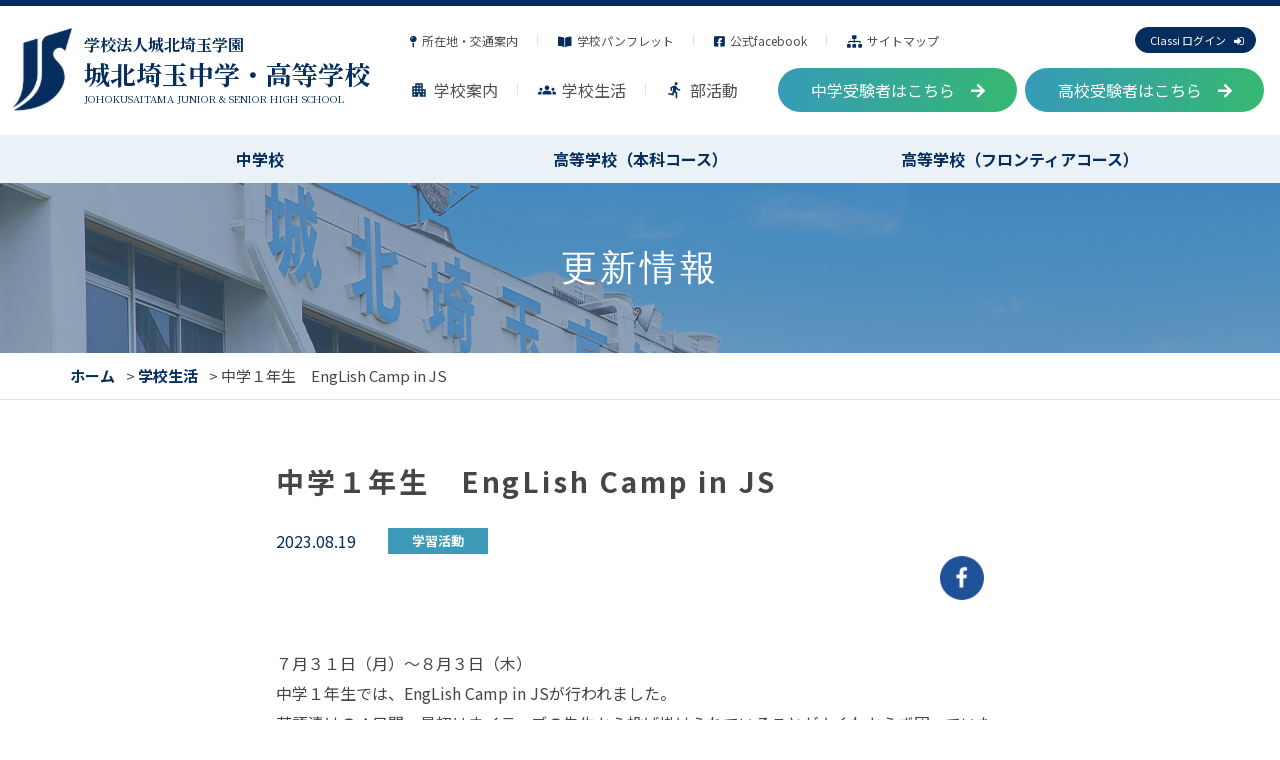

--- FILE ---
content_type: text/html; charset=UTF-8
request_url: https://www.johokusaitama.ac.jp/archives/15235
body_size: 14451
content:
<!doctype html>
<html lang="ja">
<head>
    <!-- Google Tag Manager -->
    <script>
        (function (w, d, s, l, i) {
            w[l] = w[l] || [];
            w[l].push({
                'gtm.start':
                    new Date().getTime(), event: 'gtm.js'
            });
            var f = d.getElementsByTagName(s)[0],
                j = d.createElement(s), dl = l != 'dataLayer' ? '&l=' + l : '';
            j.async = true;
            j.src =
                'https://www.googletagmanager.com/gtm.js?id=' + i + dl;
            f.parentNode.insertBefore(j, f);
        })(window, document, 'script', 'dataLayer', 'GTM-K2BNGH5');
    </script>
    <!-- End Google Tag Manager -->
    <meta charset="UTF-8">
    <meta name="format-detection" content="telephone=no">
    <meta http-equiv="X-UA-Compatible" content="IE=edge"/>
    <meta name="viewport" content="width=device-width, initial-scale=1">
    <link rel="stylesheet"
          href="https://johokusaitama.ac.jp/wp-content/themes/johokusaitama-html/dist/assets/css/frontier/frontier_accordion.css">
    <link rel="stylesheet"
          href="https://johokusaitama.ac.jp/wp-content/themes/johokusaitama-html/dist/assets/css/frontier/frontier_img.css">
    <link href="https://www.johokusaitama.ac.jp/wp-content/themes/johokusaitama-html/dist/assets/images/favicon.ico" rel="icon"/>
    <link href="https://www.johokusaitama.ac.jp/wp-content/themes/johokusaitama-html/dist/assets/images/favicon.ico" rel="shortcut icon"/>
    <link href="https://www.johokusaitama.ac.jp/wp-content/themes/johokusaitama-html/dist/assets/images/favicon.ico" rel="apple-touch-icon"/>
    <link rel="stylesheet" href="https://unpkg.com/scroll-hint@latest/css/scroll-hint.css">
    <script src="https://unpkg.com/scroll-hint@latest/js/scroll-hint.min.js"></script>
    <meta name='robots' content='index, follow, max-image-preview:large, max-snippet:-1, max-video-preview:-1' />
	<style>img:is([sizes="auto" i], [sizes^="auto," i]) { contain-intrinsic-size: 3000px 1500px }</style>
	
	<!-- This site is optimized with the Yoast SEO plugin v26.3 - https://yoast.com/wordpress/plugins/seo/ -->
	<title>中学１年生　EngLish Camp in JS | 城北埼玉中学・高等学校 | 埼玉県川越市 | 中高一貫私立進学校</title>
	<meta name="description" content="「中学１年生　EngLish Camp in JS 」のページです。城北埼玉中学・高等学校は埼玉県川越市にある私立の進学校です。着実・勤勉・自主の校訓の下、大学進学と人間形成を２本の柱とし、日々の授業を中心とした教育活動を実践しています。" />
	<link rel="canonical" href="https://www.johokusaitama.ac.jp/archives/15235" />
	<meta property="og:locale" content="ja_JP" />
	<meta property="og:type" content="article" />
	<meta property="og:title" content="中学１年生　EngLish Camp in JS | 城北埼玉中学・高等学校 | 埼玉県川越市 | 中高一貫私立進学校" />
	<meta property="og:description" content="「中学１年生　EngLish Camp in JS 」のページです。城北埼玉中学・高等学校は埼玉県川越市にある私立の進学校です。着実・勤勉・自主の校訓の下、大学進学と人間形成を２本の柱とし、日々の授業を中心とした教育活動を実践しています。" />
	<meta property="og:url" content="https://www.johokusaitama.ac.jp/archives/15235" />
	<meta property="og:site_name" content="城北埼玉中学・高等学校 | 埼玉県川越市 | 中高一貫私立進学校" />
	<meta property="article:published_time" content="2023-08-19T04:35:19+00:00" />
	<meta property="og:image" content="https://www.johokusaitama.ac.jp/wp-content/uploads/2023/08/MicrosoftTeams-image-31-300x225.jpg" />
	<meta name="author" content="growgroup" />
	<meta name="twitter:card" content="summary_large_image" />
	<script type="application/ld+json" class="yoast-schema-graph">{"@context":"https://schema.org","@graph":[{"@type":"WebPage","@id":"https://www.johokusaitama.ac.jp/archives/15235","url":"https://www.johokusaitama.ac.jp/archives/15235","name":"中学１年生　EngLish Camp in JS | 城北埼玉中学・高等学校 | 埼玉県川越市 | 中高一貫私立進学校","isPartOf":{"@id":"https://www.johokusaitama.ac.jp/#website"},"primaryImageOfPage":{"@id":"https://www.johokusaitama.ac.jp/archives/15235#primaryimage"},"image":{"@id":"https://www.johokusaitama.ac.jp/archives/15235#primaryimage"},"thumbnailUrl":"https://www.johokusaitama.ac.jp/wp-content/uploads/2023/08/MicrosoftTeams-image-31-300x225.jpg","datePublished":"2023-08-19T04:35:19+00:00","author":{"@id":"https://www.johokusaitama.ac.jp/#/schema/person/3abb0d9453ac0d5230b2c4a4e43e12cc"},"description":"「中学１年生　EngLish Camp in JS 」のページです。城北埼玉中学・高等学校は埼玉県川越市にある私立の進学校です。着実・勤勉・自主の校訓の下、大学進学と人間形成を２本の柱とし、日々の授業を中心とした教育活動を実践しています。","breadcrumb":{"@id":"https://www.johokusaitama.ac.jp/archives/15235#breadcrumb"},"inLanguage":"ja","potentialAction":[{"@type":"ReadAction","target":["https://www.johokusaitama.ac.jp/archives/15235"]}]},{"@type":"ImageObject","inLanguage":"ja","@id":"https://www.johokusaitama.ac.jp/archives/15235#primaryimage","url":"https://www.johokusaitama.ac.jp/wp-content/uploads/2023/08/MicrosoftTeams-image-31-300x225.jpg","contentUrl":"https://www.johokusaitama.ac.jp/wp-content/uploads/2023/08/MicrosoftTeams-image-31-300x225.jpg"},{"@type":"BreadcrumbList","@id":"https://www.johokusaitama.ac.jp/archives/15235#breadcrumb","itemListElement":[{"@type":"ListItem","position":1,"name":"ホーム","item":"https://www.johokusaitama.ac.jp/"},{"@type":"ListItem","position":2,"name":"学校生活","item":"https://www.johokusaitama.ac.jp/archives/category/shool-life"},{"@type":"ListItem","position":3,"name":"中学１年生　EngLish Camp in JS"}]},{"@type":"WebSite","@id":"https://www.johokusaitama.ac.jp/#website","url":"https://www.johokusaitama.ac.jp/","name":"城北埼玉中学・高等学校 | 埼玉県川越市 | 中高一貫私立進学校","description":"城北埼玉中学・高等学校は埼玉県川越市にある私立の進学校です。着実・勤勉・自主の校訓の下、大学進学と人間形成を２本の柱とし、日々の授業を中心とした教育活動を実践しています。","potentialAction":[{"@type":"SearchAction","target":{"@type":"EntryPoint","urlTemplate":"https://www.johokusaitama.ac.jp/?s={search_term_string}"},"query-input":{"@type":"PropertyValueSpecification","valueRequired":true,"valueName":"search_term_string"}}],"inLanguage":"ja"},{"@type":"Person","@id":"https://www.johokusaitama.ac.jp/#/schema/person/3abb0d9453ac0d5230b2c4a4e43e12cc","name":"growgroup","image":{"@type":"ImageObject","inLanguage":"ja","@id":"https://www.johokusaitama.ac.jp/#/schema/person/image/","url":"https://secure.gravatar.com/avatar/2a0aa5d2f0220fa1ab588e743ff21d6ef622da428887651de9852178b6155809?s=96&d=mm&r=g","contentUrl":"https://secure.gravatar.com/avatar/2a0aa5d2f0220fa1ab588e743ff21d6ef622da428887651de9852178b6155809?s=96&d=mm&r=g","caption":"growgroup"}}]}</script>
	<!-- / Yoast SEO plugin. -->


<script type="text/javascript">
/* <![CDATA[ */
window._wpemojiSettings = {"baseUrl":"https:\/\/s.w.org\/images\/core\/emoji\/16.0.1\/72x72\/","ext":".png","svgUrl":"https:\/\/s.w.org\/images\/core\/emoji\/16.0.1\/svg\/","svgExt":".svg","source":{"concatemoji":"https:\/\/www.johokusaitama.ac.jp\/wp-includes\/js\/wp-emoji-release.min.js?ver=6.8.3"}};
/*! This file is auto-generated */
!function(s,n){var o,i,e;function c(e){try{var t={supportTests:e,timestamp:(new Date).valueOf()};sessionStorage.setItem(o,JSON.stringify(t))}catch(e){}}function p(e,t,n){e.clearRect(0,0,e.canvas.width,e.canvas.height),e.fillText(t,0,0);var t=new Uint32Array(e.getImageData(0,0,e.canvas.width,e.canvas.height).data),a=(e.clearRect(0,0,e.canvas.width,e.canvas.height),e.fillText(n,0,0),new Uint32Array(e.getImageData(0,0,e.canvas.width,e.canvas.height).data));return t.every(function(e,t){return e===a[t]})}function u(e,t){e.clearRect(0,0,e.canvas.width,e.canvas.height),e.fillText(t,0,0);for(var n=e.getImageData(16,16,1,1),a=0;a<n.data.length;a++)if(0!==n.data[a])return!1;return!0}function f(e,t,n,a){switch(t){case"flag":return n(e,"\ud83c\udff3\ufe0f\u200d\u26a7\ufe0f","\ud83c\udff3\ufe0f\u200b\u26a7\ufe0f")?!1:!n(e,"\ud83c\udde8\ud83c\uddf6","\ud83c\udde8\u200b\ud83c\uddf6")&&!n(e,"\ud83c\udff4\udb40\udc67\udb40\udc62\udb40\udc65\udb40\udc6e\udb40\udc67\udb40\udc7f","\ud83c\udff4\u200b\udb40\udc67\u200b\udb40\udc62\u200b\udb40\udc65\u200b\udb40\udc6e\u200b\udb40\udc67\u200b\udb40\udc7f");case"emoji":return!a(e,"\ud83e\udedf")}return!1}function g(e,t,n,a){var r="undefined"!=typeof WorkerGlobalScope&&self instanceof WorkerGlobalScope?new OffscreenCanvas(300,150):s.createElement("canvas"),o=r.getContext("2d",{willReadFrequently:!0}),i=(o.textBaseline="top",o.font="600 32px Arial",{});return e.forEach(function(e){i[e]=t(o,e,n,a)}),i}function t(e){var t=s.createElement("script");t.src=e,t.defer=!0,s.head.appendChild(t)}"undefined"!=typeof Promise&&(o="wpEmojiSettingsSupports",i=["flag","emoji"],n.supports={everything:!0,everythingExceptFlag:!0},e=new Promise(function(e){s.addEventListener("DOMContentLoaded",e,{once:!0})}),new Promise(function(t){var n=function(){try{var e=JSON.parse(sessionStorage.getItem(o));if("object"==typeof e&&"number"==typeof e.timestamp&&(new Date).valueOf()<e.timestamp+604800&&"object"==typeof e.supportTests)return e.supportTests}catch(e){}return null}();if(!n){if("undefined"!=typeof Worker&&"undefined"!=typeof OffscreenCanvas&&"undefined"!=typeof URL&&URL.createObjectURL&&"undefined"!=typeof Blob)try{var e="postMessage("+g.toString()+"("+[JSON.stringify(i),f.toString(),p.toString(),u.toString()].join(",")+"));",a=new Blob([e],{type:"text/javascript"}),r=new Worker(URL.createObjectURL(a),{name:"wpTestEmojiSupports"});return void(r.onmessage=function(e){c(n=e.data),r.terminate(),t(n)})}catch(e){}c(n=g(i,f,p,u))}t(n)}).then(function(e){for(var t in e)n.supports[t]=e[t],n.supports.everything=n.supports.everything&&n.supports[t],"flag"!==t&&(n.supports.everythingExceptFlag=n.supports.everythingExceptFlag&&n.supports[t]);n.supports.everythingExceptFlag=n.supports.everythingExceptFlag&&!n.supports.flag,n.DOMReady=!1,n.readyCallback=function(){n.DOMReady=!0}}).then(function(){return e}).then(function(){var e;n.supports.everything||(n.readyCallback(),(e=n.source||{}).concatemoji?t(e.concatemoji):e.wpemoji&&e.twemoji&&(t(e.twemoji),t(e.wpemoji)))}))}((window,document),window._wpemojiSettings);
/* ]]> */
</script>
<style id='wp-emoji-styles-inline-css' type='text/css'>

	img.wp-smiley, img.emoji {
		display: inline !important;
		border: none !important;
		box-shadow: none !important;
		height: 1em !important;
		width: 1em !important;
		margin: 0 0.07em !important;
		vertical-align: -0.1em !important;
		background: none !important;
		padding: 0 !important;
	}
</style>
<link rel='stylesheet' id='wp-block-library-css' href='https://www.johokusaitama.ac.jp/wp-includes/css/dist/block-library/style.min.css?ver=6.8.3' type='text/css' media='all' />
<style id='classic-theme-styles-inline-css' type='text/css'>
/*! This file is auto-generated */
.wp-block-button__link{color:#fff;background-color:#32373c;border-radius:9999px;box-shadow:none;text-decoration:none;padding:calc(.667em + 2px) calc(1.333em + 2px);font-size:1.125em}.wp-block-file__button{background:#32373c;color:#fff;text-decoration:none}
</style>
<style id='global-styles-inline-css' type='text/css'>
:root{--wp--preset--aspect-ratio--square: 1;--wp--preset--aspect-ratio--4-3: 4/3;--wp--preset--aspect-ratio--3-4: 3/4;--wp--preset--aspect-ratio--3-2: 3/2;--wp--preset--aspect-ratio--2-3: 2/3;--wp--preset--aspect-ratio--16-9: 16/9;--wp--preset--aspect-ratio--9-16: 9/16;--wp--preset--color--black: #000000;--wp--preset--color--cyan-bluish-gray: #abb8c3;--wp--preset--color--white: #ffffff;--wp--preset--color--pale-pink: #f78da7;--wp--preset--color--vivid-red: #cf2e2e;--wp--preset--color--luminous-vivid-orange: #ff6900;--wp--preset--color--luminous-vivid-amber: #fcb900;--wp--preset--color--light-green-cyan: #7bdcb5;--wp--preset--color--vivid-green-cyan: #00d084;--wp--preset--color--pale-cyan-blue: #8ed1fc;--wp--preset--color--vivid-cyan-blue: #0693e3;--wp--preset--color--vivid-purple: #9b51e0;--wp--preset--gradient--vivid-cyan-blue-to-vivid-purple: linear-gradient(135deg,rgba(6,147,227,1) 0%,rgb(155,81,224) 100%);--wp--preset--gradient--light-green-cyan-to-vivid-green-cyan: linear-gradient(135deg,rgb(122,220,180) 0%,rgb(0,208,130) 100%);--wp--preset--gradient--luminous-vivid-amber-to-luminous-vivid-orange: linear-gradient(135deg,rgba(252,185,0,1) 0%,rgba(255,105,0,1) 100%);--wp--preset--gradient--luminous-vivid-orange-to-vivid-red: linear-gradient(135deg,rgba(255,105,0,1) 0%,rgb(207,46,46) 100%);--wp--preset--gradient--very-light-gray-to-cyan-bluish-gray: linear-gradient(135deg,rgb(238,238,238) 0%,rgb(169,184,195) 100%);--wp--preset--gradient--cool-to-warm-spectrum: linear-gradient(135deg,rgb(74,234,220) 0%,rgb(151,120,209) 20%,rgb(207,42,186) 40%,rgb(238,44,130) 60%,rgb(251,105,98) 80%,rgb(254,248,76) 100%);--wp--preset--gradient--blush-light-purple: linear-gradient(135deg,rgb(255,206,236) 0%,rgb(152,150,240) 100%);--wp--preset--gradient--blush-bordeaux: linear-gradient(135deg,rgb(254,205,165) 0%,rgb(254,45,45) 50%,rgb(107,0,62) 100%);--wp--preset--gradient--luminous-dusk: linear-gradient(135deg,rgb(255,203,112) 0%,rgb(199,81,192) 50%,rgb(65,88,208) 100%);--wp--preset--gradient--pale-ocean: linear-gradient(135deg,rgb(255,245,203) 0%,rgb(182,227,212) 50%,rgb(51,167,181) 100%);--wp--preset--gradient--electric-grass: linear-gradient(135deg,rgb(202,248,128) 0%,rgb(113,206,126) 100%);--wp--preset--gradient--midnight: linear-gradient(135deg,rgb(2,3,129) 0%,rgb(40,116,252) 100%);--wp--preset--font-size--small: 13px;--wp--preset--font-size--medium: 20px;--wp--preset--font-size--large: 36px;--wp--preset--font-size--x-large: 42px;--wp--preset--spacing--20: 0.44rem;--wp--preset--spacing--30: 0.67rem;--wp--preset--spacing--40: 1rem;--wp--preset--spacing--50: 1.5rem;--wp--preset--spacing--60: 2.25rem;--wp--preset--spacing--70: 3.38rem;--wp--preset--spacing--80: 5.06rem;--wp--preset--shadow--natural: 6px 6px 9px rgba(0, 0, 0, 0.2);--wp--preset--shadow--deep: 12px 12px 50px rgba(0, 0, 0, 0.4);--wp--preset--shadow--sharp: 6px 6px 0px rgba(0, 0, 0, 0.2);--wp--preset--shadow--outlined: 6px 6px 0px -3px rgba(255, 255, 255, 1), 6px 6px rgba(0, 0, 0, 1);--wp--preset--shadow--crisp: 6px 6px 0px rgba(0, 0, 0, 1);}:where(.is-layout-flex){gap: 0.5em;}:where(.is-layout-grid){gap: 0.5em;}body .is-layout-flex{display: flex;}.is-layout-flex{flex-wrap: wrap;align-items: center;}.is-layout-flex > :is(*, div){margin: 0;}body .is-layout-grid{display: grid;}.is-layout-grid > :is(*, div){margin: 0;}:where(.wp-block-columns.is-layout-flex){gap: 2em;}:where(.wp-block-columns.is-layout-grid){gap: 2em;}:where(.wp-block-post-template.is-layout-flex){gap: 1.25em;}:where(.wp-block-post-template.is-layout-grid){gap: 1.25em;}.has-black-color{color: var(--wp--preset--color--black) !important;}.has-cyan-bluish-gray-color{color: var(--wp--preset--color--cyan-bluish-gray) !important;}.has-white-color{color: var(--wp--preset--color--white) !important;}.has-pale-pink-color{color: var(--wp--preset--color--pale-pink) !important;}.has-vivid-red-color{color: var(--wp--preset--color--vivid-red) !important;}.has-luminous-vivid-orange-color{color: var(--wp--preset--color--luminous-vivid-orange) !important;}.has-luminous-vivid-amber-color{color: var(--wp--preset--color--luminous-vivid-amber) !important;}.has-light-green-cyan-color{color: var(--wp--preset--color--light-green-cyan) !important;}.has-vivid-green-cyan-color{color: var(--wp--preset--color--vivid-green-cyan) !important;}.has-pale-cyan-blue-color{color: var(--wp--preset--color--pale-cyan-blue) !important;}.has-vivid-cyan-blue-color{color: var(--wp--preset--color--vivid-cyan-blue) !important;}.has-vivid-purple-color{color: var(--wp--preset--color--vivid-purple) !important;}.has-black-background-color{background-color: var(--wp--preset--color--black) !important;}.has-cyan-bluish-gray-background-color{background-color: var(--wp--preset--color--cyan-bluish-gray) !important;}.has-white-background-color{background-color: var(--wp--preset--color--white) !important;}.has-pale-pink-background-color{background-color: var(--wp--preset--color--pale-pink) !important;}.has-vivid-red-background-color{background-color: var(--wp--preset--color--vivid-red) !important;}.has-luminous-vivid-orange-background-color{background-color: var(--wp--preset--color--luminous-vivid-orange) !important;}.has-luminous-vivid-amber-background-color{background-color: var(--wp--preset--color--luminous-vivid-amber) !important;}.has-light-green-cyan-background-color{background-color: var(--wp--preset--color--light-green-cyan) !important;}.has-vivid-green-cyan-background-color{background-color: var(--wp--preset--color--vivid-green-cyan) !important;}.has-pale-cyan-blue-background-color{background-color: var(--wp--preset--color--pale-cyan-blue) !important;}.has-vivid-cyan-blue-background-color{background-color: var(--wp--preset--color--vivid-cyan-blue) !important;}.has-vivid-purple-background-color{background-color: var(--wp--preset--color--vivid-purple) !important;}.has-black-border-color{border-color: var(--wp--preset--color--black) !important;}.has-cyan-bluish-gray-border-color{border-color: var(--wp--preset--color--cyan-bluish-gray) !important;}.has-white-border-color{border-color: var(--wp--preset--color--white) !important;}.has-pale-pink-border-color{border-color: var(--wp--preset--color--pale-pink) !important;}.has-vivid-red-border-color{border-color: var(--wp--preset--color--vivid-red) !important;}.has-luminous-vivid-orange-border-color{border-color: var(--wp--preset--color--luminous-vivid-orange) !important;}.has-luminous-vivid-amber-border-color{border-color: var(--wp--preset--color--luminous-vivid-amber) !important;}.has-light-green-cyan-border-color{border-color: var(--wp--preset--color--light-green-cyan) !important;}.has-vivid-green-cyan-border-color{border-color: var(--wp--preset--color--vivid-green-cyan) !important;}.has-pale-cyan-blue-border-color{border-color: var(--wp--preset--color--pale-cyan-blue) !important;}.has-vivid-cyan-blue-border-color{border-color: var(--wp--preset--color--vivid-cyan-blue) !important;}.has-vivid-purple-border-color{border-color: var(--wp--preset--color--vivid-purple) !important;}.has-vivid-cyan-blue-to-vivid-purple-gradient-background{background: var(--wp--preset--gradient--vivid-cyan-blue-to-vivid-purple) !important;}.has-light-green-cyan-to-vivid-green-cyan-gradient-background{background: var(--wp--preset--gradient--light-green-cyan-to-vivid-green-cyan) !important;}.has-luminous-vivid-amber-to-luminous-vivid-orange-gradient-background{background: var(--wp--preset--gradient--luminous-vivid-amber-to-luminous-vivid-orange) !important;}.has-luminous-vivid-orange-to-vivid-red-gradient-background{background: var(--wp--preset--gradient--luminous-vivid-orange-to-vivid-red) !important;}.has-very-light-gray-to-cyan-bluish-gray-gradient-background{background: var(--wp--preset--gradient--very-light-gray-to-cyan-bluish-gray) !important;}.has-cool-to-warm-spectrum-gradient-background{background: var(--wp--preset--gradient--cool-to-warm-spectrum) !important;}.has-blush-light-purple-gradient-background{background: var(--wp--preset--gradient--blush-light-purple) !important;}.has-blush-bordeaux-gradient-background{background: var(--wp--preset--gradient--blush-bordeaux) !important;}.has-luminous-dusk-gradient-background{background: var(--wp--preset--gradient--luminous-dusk) !important;}.has-pale-ocean-gradient-background{background: var(--wp--preset--gradient--pale-ocean) !important;}.has-electric-grass-gradient-background{background: var(--wp--preset--gradient--electric-grass) !important;}.has-midnight-gradient-background{background: var(--wp--preset--gradient--midnight) !important;}.has-small-font-size{font-size: var(--wp--preset--font-size--small) !important;}.has-medium-font-size{font-size: var(--wp--preset--font-size--medium) !important;}.has-large-font-size{font-size: var(--wp--preset--font-size--large) !important;}.has-x-large-font-size{font-size: var(--wp--preset--font-size--x-large) !important;}
:where(.wp-block-post-template.is-layout-flex){gap: 1.25em;}:where(.wp-block-post-template.is-layout-grid){gap: 1.25em;}
:where(.wp-block-columns.is-layout-flex){gap: 2em;}:where(.wp-block-columns.is-layout-grid){gap: 2em;}
:root :where(.wp-block-pullquote){font-size: 1.5em;line-height: 1.6;}
</style>
<link rel='stylesheet' id='toc-screen-css' href='https://www.johokusaitama.ac.jp/wp-content/plugins/table-of-contents-plus/screen.min.css?ver=2411.1' type='text/css' media='all' />
<style id='toc-screen-inline-css' type='text/css'>
div#toc_container {background: #f9f9f9;border: 1px solid #aaaaaa;}
</style>
<link rel='stylesheet' id='growp_main-css' href='https://www.johokusaitama.ac.jp/wp-content/themes/johokusaitama-html/dist/assets/css/style.css?ver=1.0.0' type='text/css' media='all' />
<link rel='stylesheet' id='growp_app-css' href='https://www.johokusaitama.ac.jp/wp-content/themes/johokusaitama-html/dist/assets/css/app.css?ver=1.0.0' type='text/css' media='all' />
<link rel='stylesheet' id='growp_overwrite-css' href='https://www.johokusaitama.ac.jp/wp-content/themes/johokusaitama-wp/overwrite.css?ver=1.0.0' type='text/css' media='all' />
<script type="text/javascript" src="https://www.johokusaitama.ac.jp/wp-includes/js/jquery/jquery.min.js?ver=3.7.1" id="jquery-core-js"></script>
<script type="text/javascript" src="https://www.johokusaitama.ac.jp/wp-includes/js/jquery/jquery-migrate.min.js?ver=3.4.1" id="jquery-migrate-js"></script>
<link rel="https://api.w.org/" href="https://www.johokusaitama.ac.jp/wp-json/" /><link rel="alternate" title="JSON" type="application/json" href="https://www.johokusaitama.ac.jp/wp-json/wp/v2/posts/15235" /><link rel="alternate" title="oEmbed (JSON)" type="application/json+oembed" href="https://www.johokusaitama.ac.jp/wp-json/oembed/1.0/embed?url=https%3A%2F%2Fwww.johokusaitama.ac.jp%2Farchives%2F15235" />
<link rel="alternate" title="oEmbed (XML)" type="text/xml+oembed" href="https://www.johokusaitama.ac.jp/wp-json/oembed/1.0/embed?url=https%3A%2F%2Fwww.johokusaitama.ac.jp%2Farchives%2F15235&#038;format=xml" />
    <script>
        window.WebFontConfig = {
            google: {
                families: [
                    'Roboto:400,700', "MaterialIcons", "MaterialIconsFilled"
                ]
            },
            custom: {
                urls: [
                    "https://fonts.googleapis.com/css2?family=Noto+Sans+JP:wght@400;700&display=swap",
                    "https://fonts.googleapis.com/css2?family=Noto+Serif+JP:wght@300;400;700&display=swap",
                    "https://fonts.googleapis.com/css2?family=Material+Symbols+Outlined:opsz,wght,FILL,GRAD@48,400,1,0",
                    "https://fonts.googleapis.com/icon?family=Material+Icons"
                ],
            },
            active: function () {
                sessionStorage.fonts = true;
            }
        };

        (function () {
            var wf = document.createElement('script');
            wf.src = 'https://ajax.googleapis.com/ajax/libs/webfont/1.6.26/webfont.js';
            wf.type = 'text/javascript';
            wf.async = 'true';
            var s = document.getElementsByTagName('script')[0];
            s.parentNode.insertBefore(wf, s);
        })();

    </script>
</head>

<body class="wp-singular post-template-default single single-post postid-15235 single-format-standard wp-theme-johokusaitama-wp wp-child-theme-johokusaitama-htmldist %e4%b8%ad%e5%ad%a6%ef%bc%91%e5%b9%b4%e7%94%9f%e3%80%80english-camp-in-js">
<!-- Google Tag Manager (noscript) -->
<noscript>
    <iframe src="https://www.googletagmanager.com/ns.html?id=GTM-K2BNGH5"
            height="0" width="0" style="display:none;visibility:hidden"></iframe>
</noscript>
<!-- End Google Tag Manager (noscript) -->
<a class="c-slidebar-button js-slidebar-button" href="#">
    <span class="c-slidebar-button__line"><span></span><span></span><span></span></span><span
            class="c-slidebar-button__text is-open">MENU</span><span
            class="c-slidebar-button__text is-close">CLOSE</span>
</a>
<div class="c-slidebar-menu js-slidebar-menu is-top-to-bottom">
    <ul>
        <li class="c-slidebar-menu__parent js-accordion"><span data-accordion-title="menu-title">学校案内</span>
            <ul class="c-slidebar-menu__children" data-accordion-content="menu-text">
                <li><a href="/info/">学校案内TOP</a></li>
                
                    <li>
                        <a href="https://www.johokusaitama.ac.jp/info/president">理事長挨拶</a>
                    </li>

                
                    <li>
                        <a href="https://www.johokusaitama.ac.jp/info/head-teacher">校長挨拶</a>
                    </li>

                
                    <li>
                        <a href="https://www.johokusaitama.ac.jp/info/song">校歌</a>
                    </li>

                
                    <li>
                        <a href="https://www.johokusaitama.ac.jp/info/philosophy">教育理念</a>
                    </li>

                
                    <li>
                        <a href="https://www.johokusaitama.ac.jp/info/facility">施設設備</a>
                    </li>

                
                    <li>
                        <a href="https://www.johokusaitama.ac.jp/info/student-manual">ソーシャルメディアポリシー</a>
                    </li>

                
                    <li>
                        <a href="https://www.johokusaitama.ac.jp/info/evaluation">学校評価</a>
                    </li>

                            </ul>
        </li>
        <li>
            <a href="https://www.johokusaitama.ac.jp/access/">所在地・交通案内</a>
        </li>
        <li class="c-slidebar-menu__parent js-accordion"><span data-accordion-title="menu-title">学校生活</span>
            <ul class="c-slidebar-menu__children" data-accordion-content="menu-text">
                <li><a href="/life/">学校生活TOP</a></li>
                
                    <li>
                        <a href="https://www.johokusaitama.ac.jp/life/school-life">スクールライフ</a>
                    </li>

                
                    <li>
                        <a href="https://www.johokusaitama.ac.jp/life/event">年間行事</a>
                    </li>

                
                    <li>
                        <a href="https://www.johokusaitama.ac.jp/life/gallery">ギャラリー</a>
                    </li>

                            </ul>
        </li>
        <li class="c-slidebar-menu__parent js-accordion"><span data-accordion-title="menu-title">中学校</span>
            <ul class="c-slidebar-menu__children" data-accordion-content="menu-text">
                <li><a href="/junior-high-school/">中学校TOP</a></li>
                
                    <li>
                        <a href="https://www.johokusaitama.ac.jp/junior-high-school/integrated-learning">６年一貫の学び</a>
                    </li>

                
                    <li>
                        <a href="https://www.johokusaitama.ac.jp/junior-high-school/syllabus_m">進路シラバス（中学）</a>
                    </li>

                
                    <li>
                        <a href="https://www.johokusaitama.ac.jp/junior-high-school/plusalpha">学びのプラスアルファ</a>
                    </li>

                
                    <li>
                        <a href="https://www.johokusaitama.ac.jp/junior-high-school/junior">中学受験</a>
                    </li>

                
                    <li>
                        <a href="https://www.johokusaitama.ac.jp/junior-high-school/result-junior">中学　入学試験結果</a>
                    </li>

                
                <li><a href="https://www.johokusaitama.ac.jp/division_category/junior-high-school/">更新情報</a></li>
            </ul>
        </li>
        <li class="c-slidebar-menu__parent js-accordion"><span data-accordion-title="menu-title">高等学校（本科コース）</span>
            <ul class="c-slidebar-menu__children" data-accordion-content="menu-text">
                <li><a href="/hs-regular-course/">高等学校（本科コース）TOP</a></li>
                
                    <li>
                        <a href="https://www.johokusaitama.ac.jp/hs-regular-course/curriculum-main">本科コースの学び</a>
                    </li>

                
                    <li>
                        <a href="https://www.johokusaitama.ac.jp/hs-regular-course/syllabus">進路シラバス（高校）</a>
                    </li>

                
                    <li>
                        <a href="https://www.johokusaitama.ac.jp/hs-regular-course/plusalpha">学びのプラスアルファ</a>
                    </li>

                
                    <li>
                        <a href="https://www.johokusaitama.ac.jp/hs-regular-course/achievement">大学合格実績</a>
                    </li>

                
                    <li>
                        <a href="https://www.johokusaitama.ac.jp/hs-regular-course/high">高校受験</a>
                    </li>

                
                    <li>
                        <a href="https://www.johokusaitama.ac.jp/hs-regular-course/result-high">高校　入学試験結果</a>
                    </li>

                
                <li><a href="https://www.johokusaitama.ac.jp/division_category/high-school-regular/">更新情報</a></li>
            </ul>
        </li>
        <li class="c-slidebar-menu__parent js-accordion"><span data-accordion-title="menu-title">高等学校（フロンティアコース）</span>
            <ul class="c-slidebar-menu__children" data-accordion-content="menu-text">
                <li><a href="/hs-frontier-course/">高等学校（フロンティアコース）TOP</a></li>
                
                    <li>
                        <a href="https://www.johokusaitama.ac.jp/hs-frontier-course/learning">フロンティアコースの学び</a>
                    </li>

                                                <li>
                                <a href="https://www.johokusaitama.ac.jp/hs-frontier-course/learning/field-work">- フィールドワーク</a>
                            </li>
                                                    <li>
                                <a href="https://www.johokusaitama.ac.jp/hs-frontier-course/learning/project-learning">- プロジェクト型学習</a>
                            </li>
                                    </ul>
        </li>

        <li class="c-slidebar-menu__parent js-accordion"><span data-accordion-title="menu-title">部活動</span>
            <ul class="c-slidebar-menu__children" data-accordion-content="menu-text">
                <li><a href="/club/">部活動TOP</a></li>
                <li><a href="https://www.johokusaitama.ac.jp/club/culture/">文化部</a>
                </li>
                <li><a href="https://www.johokusaitama.ac.jp/club/workout/">運動部</a>
                </li>
                <li><a href="https://www.johokusaitama.ac.jp/club/">同好会</a>
                </li>
            </ul>
        </li>
        <!--		<li class="c-slidebar-menu__parent js-accordion"><span data-accordion-title="menu-title">森泉校長が語る 城北埼玉の男子教育とは</span>-->
        <!--			<ul class="c-slidebar-menu__children" data-accordion-content="menu-text">-->
        <!--				<li>-->
        <!--					<a href="--><!--/education/education-policy/">教育方針</a>-->
        <!--				</li>-->
        <!--				<li>-->
        <!--					<a href="--><!--/education/reform/">改革</a>-->
        <!--				</li>-->
        <!--				<li>-->
        <!--					<a href="--><!--/education/education-boy/">男子教育</a>-->
        <!--				</li>-->
        <!--				<li>-->
        <!--					<a href="--><!--/education/ideal/">理想の人物像</a>-->
        <!--				</li>-->
        <!--				<li>-->
        <!--					<a href="--><!--/education/education-feature/">教育の特徴</a>-->
        <!--				</li>-->
        <!--			</ul>-->
        <!--		</li>-->
        <li>
            <a class="is-icon-login" href="https://id.classi.jp/login/identifier?from_legacy_auth=true" target="_blank">Classi
                ログイン</a>
        </li>
        <li>
            <!--<a class="is-icon-login" href="https://ks.faircast.jp/pc/" target="_blank">FairCast学校連絡網
                ログイン</a>-->
        </li>
    </ul>
    <!--	<div class="c-slidebar-menu__btns">-->
    <!--		<a class="c-slidebar-menu__btn c-button" href="-->
    <!--/junior/">中学受験生はこちら</a>-->
    <!--		<a class="c-slidebar-menu__btn c-button" href="--><!--/high/">高校受験生はこちら</a>-->
    <!--	</div>-->
</div><div class="l-header">
    <div class="l-header__inner">
        <div class="l-header__head">
            <div class="l-header__heading"><a href="https://www.johokusaitama.ac.jp/">
                    <div class="l-header__logo"><img src="https://www.johokusaitama.ac.jp/wp-content/themes/johokusaitama-html/dist/assets/images/logo.png" alt="埼玉城北中学高等学校"/>
                    </div>
                    <div class="l-header__title"><small>学校法人城北埼玉学園</small><span>城北埼玉中学・高等学校</span><small class="is-eng">JOHOKUSAITAMA JUNIOR & SENIOR HIGH SCHOOL</small></div></a>
            </div>
        </div>
        <div class="l-header__main">
            <div class="l-header__main-top">
                <ul class="l-header__submenu">
                    <li><a href="https://www.johokusaitama.ac.jp/access/"><i class="fas fa-map-pin"></i>所在地・交通案内</a>
                    </li>
                    <li><a class="js-pamph-open" href="#pamph-popup"><i class="fas fa-book-open"></i>学校パンフレット</a>
                    </li>
                    <li><a href="https://www.facebook.com/johokusaitama.jhs.hs" target="_blank"><i class="fab fa-facebook-square"></i>公式facebook</a>
                    </li>
                    <li><a href="https://www.johokusaitama.ac.jp/sitemap/"><i class="fas fa-sitemap"></i>サイトマップ</a>
                    </li>
                </ul>
                <div class="l-header__logins">
                    <a href="https://id.classi.jp/login/identifier?from_legacy_auth=true" target="_blank">Classi ログイン<i class="fa fa-sign-in" aria-hidden="true"></i></a>
                   <!-- <a href="https://ks.faircast.jp/pc/" target="_blank">FairCast学校連絡網　ログイン<i class="fa fa-sign-in" aria-hidden="true"></i></a>-->
                </div>
            </div>
            <div class="l-header__main-bottom">
                <ul class="l-header__submenu is-lg">
                    <li><a href="https://www.johokusaitama.ac.jp/info/"><span class="material-icons">apartment</span>学校案内</a>
                    </li>
                    <li><a href="https://www.johokusaitama.ac.jp/life/"><span class="material-icons">groups</span>学校生活</a>
                    </li>
                    <li><a href="https://www.johokusaitama.ac.jp/club/"><span class="material-icons">directions_run</span>部活動</a>
                    </li>
                </ul>
                <div class="l-header__buttons"><a class="l-header__button c-button" href="https://www.johokusaitama.ac.jp/junior-high-school/junior/">中学受験者はこちら<i class="fas fa-arrow-right"></i></a><a class="l-header__button c-button" href="https://www.johokusaitama.ac.jp/hs-regular-course/high/">高校受験者はこちら<i class="fas fa-arrow-right"></i></a>
                </div>
            </div>
        </div>
    </div>
    <nav class="l-global-nav">
    <div class="l-container">
        <ul>
            <li><a class="js-current-nav" href="https://www.johokusaitama.ac.jp/junior-high-school/">中学校</a>
                <div class="c-lower-nav">
                    <div class="c-lower-nav__inner  l-container">
                        <ul class="c-lower-nav__list-parent">
                            
                                <li class="c-lower-nav__list"><a class="js-current-nav" href="https://www.johokusaitama.ac.jp/junior-high-school/integrated-learning"><span>６年一貫の学び</span></a>

                            </li>
                            
                                <li class="c-lower-nav__list"><a class="js-current-nav" href="https://www.johokusaitama.ac.jp/junior-high-school/syllabus_m"><span>進路シラバス（中学）</span></a>

                            </li>
                            
                                <li class="c-lower-nav__list"><a class="js-current-nav" href="https://www.johokusaitama.ac.jp/junior-high-school/plusalpha"><span>学びのプラスアルファ</span></a>

                            </li>
                            
                                <li class="c-lower-nav__list"><a class="js-current-nav" href="https://www.johokusaitama.ac.jp/junior-high-school/junior"><span>中学受験</span></a>

                            </li>
                            
                                <li class="c-lower-nav__list"><a class="js-current-nav" href="https://www.johokusaitama.ac.jp/junior-high-school/result-junior"><span>中学　入学試験結果</span></a>

                            </li>
                            
                            <li class="c-lower-nav__list"><a class="js-current-nav" href="https://www.johokusaitama.ac.jp/division_category/junior-high-school/"><span>更新情報</span></a>
                            </li>
                        </ul>
                    </div>
                </div>
            </li>
            <li><a href="https://www.johokusaitama.ac.jp/hs-regular-course/">高等学校（本科コース）</a>
                <div class="c-lower-nav">
                    <div class="c-lower-nav__inner  l-container">
                        <ul class="c-lower-nav__list-parent">
                            
                                <li class="c-lower-nav__list"><a class="js-current-nav" href="https://www.johokusaitama.ac.jp/hs-regular-course/curriculum-main"><span>本科コースの学び</span></a></li>

                            
                                <li class="c-lower-nav__list"><a class="js-current-nav" href="https://www.johokusaitama.ac.jp/hs-regular-course/syllabus"><span>進路シラバス（高校）</span></a></li>

                            
                                <li class="c-lower-nav__list"><a class="js-current-nav" href="https://www.johokusaitama.ac.jp/hs-regular-course/plusalpha"><span>学びのプラスアルファ</span></a></li>

                            
                                <li class="c-lower-nav__list"><a class="js-current-nav" href="https://www.johokusaitama.ac.jp/hs-regular-course/achievement"><span>大学合格実績</span></a></li>

                            
                                <li class="c-lower-nav__list"><a class="js-current-nav" href="https://www.johokusaitama.ac.jp/hs-regular-course/high"><span>高校受験</span></a></li>

                            
                                <li class="c-lower-nav__list"><a class="js-current-nav" href="https://www.johokusaitama.ac.jp/hs-regular-course/result-high"><span>高校　入学試験結果</span></a></li>

                            
                            <li class="c-lower-nav__list"><a class="js-current-nav" href="https://www.johokusaitama.ac.jp/division_category/high-school-regular/"><span>更新情報</span></a>
                            </li>
                        </ul>
                    </div>
                </div>
            </li>
            <li><a href="https://www.johokusaitama.ac.jp/hs-frontier-course/">高等学校（フロンティアコース）</a>
                <div class="c-lower-nav">
                    <div class="c-lower-nav__inner  l-container">
                        <ul class="c-lower-nav__list-parent">
                            
                                <li class="c-lower-nav__list"><a class="js-current-nav" href="https://www.johokusaitama.ac.jp/hs-frontier-course/learning"><span>フロンティアコースの学び</span></a></li>

                            
                            <li class="c-lower-nav__list"><a class="js-current-nav" href="https://www.johokusaitama.ac.jp/division_category/high-school-frontier/"><span>更新情報</span></a>
                            </li>
                        </ul>
                    </div>
                </div>
            </li>
        </ul>
    </div>
</nav>
<!--<nav class="l-global-nav">-->
<!--	<div class="l-container">-->
<!--		<ul>-->
<!--			<li>-->
<!--				<a class="js-current-nav" href="--><!--/info/">学校案内</a>-->
<!--				<div class="c-lower-nav">-->
<!--					<div class="c-lower-nav__inner  l-container">-->
<!--						<ul class="c-lower-nav__list-parent">-->
<!--							<li class="c-lower-nav__list">-->
<!--								<a class="js-current-nav" href="--><!--/info/president/"><span>理事長挨拶</span></a>-->
<!--							</li>-->
<!--							<li class="c-lower-nav__list">-->
<!--								<a class="js-current-nav" href="--><!--/info/philosophy/"><span>教育理念</span></a>-->
<!--							</li>-->
<!--							<li class="c-lower-nav__list">-->
<!--								<a class="js-current-nav" href="--><!--/info/head-teacher/"><span>校長挨拶</span></a>-->
<!--							</li>-->
<!--							<li class="c-lower-nav__list">-->
<!--								<a class="js-current-nav" href="--><!--/info/facility/"><span>施設設備</span></a>-->
<!--							</li>-->
<!--							<li class="c-lower-nav__list">-->
<!--								<a class="js-current-nav" href="--><!--/info/song/"><span>校歌</span></a>-->
<!--							</li>-->
<!--							<li class="c-lower-nav__list">-->
<!--								<a class="js-current-nav" href="--><!--/info/evaluation/"><span>学校評価</span></a>-->
<!--							</li>-->
<!--						</ul>-->
<!--					</div>-->
<!--				</div>-->
<!--			</li>-->
<!--			<li>-->
<!--				<a href="--><!--/life/">学校生活</a>-->
<!--				<div class="c-lower-nav">-->
<!--					<div class="c-lower-nav__inner  l-container">-->
<!--						<ul class="c-lower-nav__list-parent">-->
<!--							<li class="c-lower-nav__list">-->
<!--								<a class="js-current-nav" href="--><!--/life/event/"><span>年間行事</span></a>-->
<!--							</li>-->
<!--							<li class="c-lower-nav__list">-->
<!--								<a class="js-current-nav" href="--><!--/life/gallery/"><span>ギャラリー</span></a>-->
<!--							</li>-->
<!--						</ul>-->
<!--					</div>-->
<!--				</div>-->
<!--			</li>-->
<!--			<li>-->
<!--				<a href="--><!--/activity/">学習活動</a>-->
<!--				<div class="c-lower-nav">-->
<!--					<div class="c-lower-nav__inner  l-container">-->
<!--						<ul class="c-lower-nav__list-parent">-->
<!--							<li class="c-lower-nav__list">-->
<!--								<a class="js-current-nav" href="--><!--/activity/content/"><span>教育内容</span></a>-->
<!--							</li>-->
<!--                                                        <li class="c-lower-nav__list">-->
<!--								<a class="js-current-nav" href="--><!--/activity/frontier_activity/"><span>好奇心の発信</br>〜フロンティアコースの学び〜</span>-->
<!--								</a>-->
<!--							</li>-->
<!--							<li class="c-lower-nav__list">-->
<!--								<a class="js-current-nav" href="--><!--/activity/curriculum-main/"><span>コース別カリキュラム<br>（高等学校）</span>-->
<!--								</a>-->
<!--							</li>-->
<!--							<li class="c-lower-nav__list">-->
<!--								<a class="js-current-nav" href="--><!--/activity/support/"><span>学習サポート</span></a>-->
<!--							</li>-->
<!--						</ul>-->
<!--					</div>-->
<!--				</div>-->
<!--			</li>-->
<!--			<li>-->
<!--				<a href="--><!--/course/">進路指導</a>-->
<!--				<div class="c-lower-nav">-->
<!--					<div class="c-lower-nav__inner  l-container">-->
<!--						<ul class="c-lower-nav__list-parent">-->
<!--                                                   <li class="c-lower-nav__list">-->
<!--								<a class="js-current-nav" href="--><!--/course/syllabus_m/"><span>進路シラバス（中学）</span></a>-->
<!--							</li>-->
<!--							<li class="c-lower-nav__list">-->
<!--								<a class="js-current-nav" href="--><!--/course/syllabus/"><span>進路シラバス（高校）</span></a>-->
<!--							</li>-->
<!--							<li class="c-lower-nav__list">-->
<!--								<a class="js-current-nav" href="--><!--/course/achievement/"><span>大学合格実績</span></a>-->
<!--							</li>-->
<!--						</ul>-->
<!--					</div>-->
<!--				</div>-->
<!--			</li>-->
<!--			<li>-->
<!--				<a href="--><!--/club/">部活動</a>-->
<!--				<div class="c-lower-nav">-->
<!--					<div class="c-lower-nav__inner  l-container">-->
<!--						<ul class="c-lower-nav__list-parent">-->
<!--							<li class="c-lower-nav__list">-->
<!--								<a class="js-current-nav" href="--><!--/club/culture/"><span>文化部</span></a>-->
<!--							</li>-->
<!--							<li class="c-lower-nav__list">-->
<!--								<a class="js-current-nav" href="--><!--/club/workout/"><span>運動部</span></a>-->
<!--							</li>-->
<!--						</ul>-->
<!--					</div>-->
<!--				</div>-->
<!--			</li>-->
<!--		</ul>-->
<!--	</div>-->
<!--</nav>-->
</div>	<div class="c-slidebar-container js-slidebar-container is-top-to-bottom">
		<div class="l-page-header">
	<div class="l-page-header__image">
		<img src="https://www.johokusaitama.ac.jp/wp-content/uploads/2019/09/img-page-header-default.png" alt="" />
	</div>
	<div class="l-page-header__inner">
				<h1 class="l-page-header__title">更新情報</h1>
	</div>
</div>
<div class="c-breadcrumb"><div class="l-container"><div class="c-breadcrumb__inner"><span><span><a href="https://www.johokusaitama.ac.jp/">ホーム</a></span> &gt; <span><a href="https://www.johokusaitama.ac.jp/archives/category/shool-life">学校生活</a></span> &gt; <span class="breadcrumb_last" aria-current="page">中学１年生　EngLish Camp in JS</span></span></div></div></div>
					<main class="l-main">
				<section class="l-section is-lg">
	<div class="l-container">
		<div class="row">
			<div class="large-8 is-push-lg-2 small-12">
				<div class="c-news-header">
					<h1 class="c-news-header__title">
						中学１年生　EngLish Camp in JS					</h1>
					<div class="c-news-header__sup">
						<div class="c-news-header__date">
							2023.08.19						</div>
						
							<div class="c-news-header__label  c-label" style="color: #fff; background-color:#3d9bb7">
								学習活動							</div>

												</div>
					<div class="c-sns-btns">
						<div class="c-sns-btns__inner">
							<div class="c-sns-btns__btn fb-share-button" data-href="https://www.johokusaitama.ac.jp/archives/15235" data-layout="button_count" data-size="small">
								<a target="_blank" href="https://www.facebook.com/sharer/sharer.php?u=https%3A%2F%2Fwww.johokusaitama.ac.jp%2Farchives%2F15235&amp;src=sdkpreparse" class="fb-xfbml-parse-ignore">
									<img src="https://www.johokusaitama.ac.jp/wp-content/themes/johokusaitama-html/dist/assets/images/icon-facebook.png" alt="">
								</a>
							</div>
						</div>
					</div>
				</div>

								<div class="l-post-content u-mbs is-sm">
					<p><span>７月３１日（月）～８月３日（木）</span></p>
<p><span>中学１年生では、EngLish Camp in JSが行われました。</span></p>
<p><span>英語漬けの４日間。最初はネイティブの先生から投げ掛けられていることがよくわからず困っていたものが多くいましたが、最終日には一緒に笑い、会話をし、歓声をあげるほどになっていました。</span></p>
<p><span>日常の授業ではなかなかできない貴重な体験を通して、英語がますます身近なものになったようです。</span></p>
<p><span>会話も表情も本当に成長できた４日間でした。</span></p>
<p><span><img fetchpriority="high" decoding="async" src="https://www.johokusaitama.ac.jp/wp-content/uploads/2023/08/MicrosoftTeams-image-31-300x225.jpg" alt="" width="300" height="225" class="alignnone size-medium wp-image-15237" srcset="https://www.johokusaitama.ac.jp/wp-content/uploads/2023/08/MicrosoftTeams-image-31-300x225.jpg 300w, https://www.johokusaitama.ac.jp/wp-content/uploads/2023/08/MicrosoftTeams-image-31-1024x768.jpg 1024w, https://www.johokusaitama.ac.jp/wp-content/uploads/2023/08/MicrosoftTeams-image-31-768x576.jpg 768w, https://www.johokusaitama.ac.jp/wp-content/uploads/2023/08/MicrosoftTeams-image-31-1536x1152.jpg 1536w, https://www.johokusaitama.ac.jp/wp-content/uploads/2023/08/MicrosoftTeams-image-31-2048x1536.jpg 2048w" sizes="(max-width: 300px) 100vw, 300px" />　<img decoding="async" src="https://www.johokusaitama.ac.jp/wp-content/uploads/2023/08/MicrosoftTeams-image-32-300x225.jpg" alt="" width="300" height="225" class="alignnone size-medium wp-image-15236" srcset="https://www.johokusaitama.ac.jp/wp-content/uploads/2023/08/MicrosoftTeams-image-32-300x225.jpg 300w, https://www.johokusaitama.ac.jp/wp-content/uploads/2023/08/MicrosoftTeams-image-32-1024x768.jpg 1024w, https://www.johokusaitama.ac.jp/wp-content/uploads/2023/08/MicrosoftTeams-image-32-768x576.jpg 768w, https://www.johokusaitama.ac.jp/wp-content/uploads/2023/08/MicrosoftTeams-image-32-1536x1152.jpg 1536w, https://www.johokusaitama.ac.jp/wp-content/uploads/2023/08/MicrosoftTeams-image-32-2048x1536.jpg 2048w" sizes="(max-width: 300px) 100vw, 300px" /></span></p>


				</div>

				<hr class="c-hr">

				
				<nav class="c-post-navs"><ul><li><a href="https://www.johokusaitama.ac.jp/archives/15219" class="c-post-navs__prev c-button is-sm is-arrow-left">前の記事へ</a></li><li><a href="https://www.johokusaitama.ac.jp/news" class="c-post-navs__archive c-button is-sm post">記事一覧へ</a></li><li><a href="https://www.johokusaitama.ac.jp/archives/15247" class="c-post-navs__next c-button is-sm is-arrow-right">次の記事へ</a></li></ul></nav>
			</div>
		</div>
	</div>
</section>			</main>
					<footer class="l-footer">
    <div class="l-container">
        <div class="c-pagetop"><a class="c-pagetop__button js-anchor" href="#" data-anchor-target="html"><i
                        class="fa fa-angle-up" aria-hidden="true"></i></a>
        </div>
        <div class="l-footer__menu u-hidden-md">
            <div class="l-footer__block">
                <div class="l-footer__menutitle"><span>中学校</span></div>
                <ul class="l-footer__menulist is-sub">
                    
                        <li><a href="https://www.johokusaitama.ac.jp/junior-high-school/integrated-learning">６年一貫の学び</a></li>

                    
                        <li><a href="https://www.johokusaitama.ac.jp/junior-high-school/syllabus_m">進路シラバス（中学）</a></li>

                    
                        <li><a href="https://www.johokusaitama.ac.jp/junior-high-school/plusalpha">学びのプラスアルファ</a></li>

                    
                        <li><a href="https://www.johokusaitama.ac.jp/junior-high-school/junior">中学受験</a></li>

                    
                        <li><a href="https://www.johokusaitama.ac.jp/junior-high-school/result-junior">中学　入学試験結果</a></li>

                    
                    <li><a href="https://www.johokusaitama.ac.jp/division_category/junior-high-school/">更新情報</a></li>
                </ul>
            </div>
            <div class="l-footer__block">
                <div class="l-footer__menutitle"><span>高等学校（本科コース）</span></div>
                <ul class="l-footer__menulist is-sub">
                    
                        <li><a href="https://www.johokusaitama.ac.jp/hs-regular-course/curriculum-main">本科コースの学び</a></li>

                    
                        <li><a href="https://www.johokusaitama.ac.jp/hs-regular-course/syllabus">進路シラバス（高校）</a></li>

                    
                        <li><a href="https://www.johokusaitama.ac.jp/hs-regular-course/plusalpha">学びのプラスアルファ</a></li>

                    
                        <li><a href="https://www.johokusaitama.ac.jp/hs-regular-course/achievement">大学合格実績</a></li>

                    
                        <li><a href="https://www.johokusaitama.ac.jp/hs-regular-course/high">高校受験</a></li>

                    
                        <li><a href="https://www.johokusaitama.ac.jp/hs-regular-course/result-high">高校　入学試験結果</a></li>

                    
                    <li><a href="https://www.johokusaitama.ac.jp/division_category/high-school-regular/">更新情報</a></li>
                </ul>
            </div>
            <div class="l-footer__block">
                <div class="l-footer__menutitle"><span>高等学校（フロンティアコース）</span></div>
                <ul class="l-footer__menulist is-sub">
                    
                        <li><a href="https://www.johokusaitama.ac.jp/hs-frontier-course/learning">フロンティアコースの学び</a></li>

                                                        <li><a href="https://www.johokusaitama.ac.jp/hs-frontier-course/learning/field-work">フィールドワーク</a></li>
                                                            <li><a href="https://www.johokusaitama.ac.jp/hs-frontier-course/learning/project-learning">プロジェクト型学習</a></li>
                            
                    <li><a href="https://www.johokusaitama.ac.jp/hs-regular-course/syllabus/">進路シラバス（高等学校）</a></li>
                    <li><a href="https://www.johokusaitama.ac.jp/hs-regular-course/achievement/">大学合格実績</a></li>
                    <li><a href="https://www.johokusaitama.ac.jp/hs-regular-course/high/">高校受験</a></li>
                    <li><a href="https://www.johokusaitama.ac.jp/hs-regular-course/result-high/">入試結果（高等学校）</a></li>
                    <li><a href="https://www.johokusaitama.ac.jp/division_category/high-school-frontier/">更新情報</a></li>
                </ul>
            </div>
            <div class="l-footer__block">
                <div class="l-footer__menutitle"><span>学校案内</span></div>
                <ul class="l-footer__menulist is-sub">
                    
                        <li><a href="https://www.johokusaitama.ac.jp/info/president">理事長挨拶</a></li>

                    
                        <li><a href="https://www.johokusaitama.ac.jp/info/head-teacher">校長挨拶</a></li>

                    
                        <li><a href="https://www.johokusaitama.ac.jp/info/song">校歌</a></li>

                    
                        <li><a href="https://www.johokusaitama.ac.jp/info/philosophy">教育理念</a></li>

                    
                        <li><a href="https://www.johokusaitama.ac.jp/info/facility">施設設備</a></li>

                    
                        <li><a href="https://www.johokusaitama.ac.jp/info/student-manual">ソーシャルメディアポリシー</a></li>

                    
                        <li><a href="https://www.johokusaitama.ac.jp/info/evaluation">学校評価</a></li>

                                    </ul>
            </div>
            <div class="l-footer__block">
                <div class="l-footer__menutitle"><span>学校生活</span></div>
                <ul class="l-footer__menulist is-sub">
                    
                        <li><a href="https://www.johokusaitama.ac.jp/life/school-life">スクールライフ</a></li>

                    
                        <li><a href="https://www.johokusaitama.ac.jp/life/event">年間行事</a></li>

                    
                        <li><a href="https://www.johokusaitama.ac.jp/life/gallery">ギャラリー</a></li>

                                    </ul>
                <div class="l-footer__menutitle is-mbs-top"><span>部活動</span></div>
                <ul class="l-footer__menulist is-sub">
                    <li><a href="https://www.johokusaitama.ac.jp/club/culture/">文化部</a>
                    </li>
                    <li><a href="https://www.johokusaitama.ac.jp/club/workout/">運動部</a>
                    </li>
                    <li><a href="https://www.johokusaitama.ac.jp/club/">同好会</a>
                    </li>
                </ul>
            </div>
        </div>
        <div class="l-footer__submenu is-sub">
            <div class="l-footer__block">
                <ul class="l-footer__menulist">
                    <li class="u-hidden-md"><a href="https://www.johokusaitama.ac.jp/application/">各種証明書申請</a>
                    </li>
                    <li class="u-hidden-md"><a href="https://www.johokusaitama.ac.jp/graduate/">卒業生の皆さんへ</a>
                    </li>
                </ul>
            </div>
            <div class="l-footer__block">
                <ul class="l-footer__menulist">
                    <li><a href="https://www.johokusaitama.ac.jp/news/">更新情報</a>
                    </li>
                    <li><a href="https://www.johokusaitama.ac.jp/access/">所在地・交通案内</a>
                    </li>
                </ul>
            </div>
            <div class="l-footer__block">
                <ul class="l-footer__menulist">
                    <li><a href="https://www.johokusaitama.ac.jp/sitemap/">サイトマップ</a>
                    </li>
                    <li><a href="https://www.johokusaitama.ac.jp/recruit/">採用情報</a>
                    </li>
                </ul>
            </div>
            <div class="l-footer__block">
                <ul class="l-footer__menulist">
                    <li><a href="https://www.johokusaitama.ac.jp/wp-content/uploads/2019/09/ijimeboushi.pdf" target="_blank">学校いじめ防止基本方針<i
                                    class="far fa-file-pdf"></i></a>
                    </li>
                    <li><a href="https://id.classi.jp/login/identifier?from_legacy_auth=true" target="_blank">Classi ログイン<i
                                    class="fa fa-sign-out" aria-hidden="true"></i></a>
                    </li>
                </ul>
            </div>
            <div class="l-footer__block">
                <ul class="l-footer__menulist">
                   <li><a href="https://www.johokusaitama.ac.jp/donations/" >寄付金のお願い<i
                                    class="fa fa-sign-out" aria-hidden="true"></i></a>
                    </li>
                </ul>
            </div>
        </div>
    </div>
    <div class="l-footer__content">
        <div class="c-banner  is-three-columns">
            <div class="c-banner__inner  l-container owl-carousel">
                <a class="c-banner__block" href="https://www.johokusaitama.ac.jp/donations">
                    <img src="https://www.johokusaitama.ac.jp/wp-content/themes/johokusaitama-html/dist/assets/images/donation.png" alt=""/>
                </a>
                <a class="c-banner__block" href="https://fes.jottama.jp" target="_blank">
                    <img src="https://www.johokusaitama.ac.jp/wp-content/themes/johokusaitama-html/dist/assets/images/2024/keyakifes-org.png" alt=""/>
                </a>
                <a class="c-banner__block" href="https://www.johokusaitama.ac.jp/assets/images/ijimeboushi.pdf" target="_blank">
                    <img src="https://www.johokusaitama.ac.jp/wp-content/themes/johokusaitama-html/dist/assets/images/img-footer-banner-02.png" alt=""/>
                </a>
				<a class="c-banner__block"  href="https://www.johokusaitama.ac.jp/wp-content/themes/johokusaitama-html/dist/assets/images/personal_information2.pdf" target="_blank">
                    <img src="https://www.johokusaitama.ac.jp/wp-content/themes/johokusaitama-html/dist/assets/images/personal_information.png" alt=""/>
                </a>
                <a class="c-banner__block" href="https://www.facebook.com/johokusaitama.jhs.hs" target="_blank">
                    <img src="https://www.johokusaitama.ac.jp/wp-content/themes/johokusaitama-html/dist/assets/images/img-footer-banner-03.png" alt=""/>
                </a>
                <a class="c-banner__block" href="https://www.johokusaitama.ac.jp/info/student-manual" target="_blank">
                    <img src="https://www.johokusaitama.ac.jp/wp-content/themes/johokusaitama-html/dist/assets/images/Social-Media-Policy.png" alt=""/>
                </a>
                
            </div>
        </div>
        <div class="l-container">
            <div class="l-footer__content-inner">
                <div class="l-footer__school"><a class="l-footer__logo" href="https://www.johokusaitama.ac.jp/"><img
                                src="https://www.johokusaitama.ac.jp/wp-content/themes/johokusaitama-html/dist/assets/images/logo-footer.png"
                                alt="城北埼玉中学・高等学校"/></a>
                    <div class="l-footer__info">
                        <div class="l-footer__school-name"><small>学校法人城北埼玉学園</small><span>城北埼玉中学・高等学校</span></div>
                        <address class="l-footer__address">〒350-0014 埼玉県川越市古市場585-1<br>TEL：049-235-3222　FAX：049-235-7020
                        </address>
                        <div class="l-footer__sns">
                            <ul>
                                <li><a href="https://page.line.me/?accountId=749vivch" target="_blank"><img
                                                src="https://www.johokusaitama.ac.jp/wp-content/themes/johokusaitama-html/dist/assets/images/icon-line.png"
                                                alt=""/></a>
                                </li>
                                <li><a href="https://twitter.com/jottama_koho" target="_blank"><img
                                                src="https://www.johokusaitama.ac.jp/wp-content/themes/johokusaitama-html/dist/assets/images/icon-twitter.png"
                                                alt=""/></a>
                                </li>
                            </ul>
                        </div>
                    </div>
                </div>
                <div class="c-pdf">
                    <div class="c-pdf__heading">学校紹介パンフレット（PDF）
                    </div>
					<!--中学　https://www.johokusaitama.ac.jp/wp-content/uploads/2024/05/2025_pamphlet_m.pdf　高校　https://www.johokusaitama.ac.jp/wp-content/uploads/2025/05/2026_pamphlet_m.pdfhttps://www.johokusaitama.ac.jp/wp-content/uploads/2024/05/2025_pamphlet_h.pdf-->
                    <!--高校https://www.johokusaitama.ac.jp/wp-content/themes/johokusaitama-html/dist/assets/images/junior250605/top.html-->
<div class="c-pdf__box">
                        <a class="c-pdf__block"
                                               href="https://www.johokusaitama.ac.jp/wp-content/themes/johokusaitama-html/dist/assets/images/junior250605/top.html"
                                               target="_blank">
                            <div class="c-pdf__image"><img
                                        src="https://www.johokusaitama.ac.jp/wp-content/uploads/2025/06/2026_pamphlet_m.png"
                                        alt=""/>
                            </div>
                            <div class="c-pdf__title"><i class="far fa-file-pdf" style="color: #EC6942"></i> 中学版
                            </div>
                        </a>
                        <a class="c-pdf__block"
						   						href="https://www.johokusaitama.ac.jp/wp-content/themes/johokusaitama-html/dist/assets/images/hs-regular250619/top.html" target="_blank">
                            <div class="c-pdf__image"><img
                                        src="https://www.johokusaitama.ac.jp/wp-content/uploads/2025/06/2026_pamphlet_h.png"
                                        alt=""/>
                            </div>
                            <div class="c-pdf__title"><i class="far fa-file-pdf" style="color: #EC6942"></i> 高校版
                            </div>
                        </a>
                    </div>
                </div>
                <div id="pamph-popup" style="display: none;">
                    <div class="c-pdf is-popup">
                        <div class="c-pdf__heading">学校紹介パンフレット（PDF）
                        </div>
						
　　　　　　　<!-中学　https://www.johokusaitama.ac.jp/wp-content/uploads/2024/05/2025_pamphlet_m.pdf　高校　https://www.johokusaitama.ac.jp/wp-content/uploads/2024/05/2025_pamphlet_h.pdf-->
                        <!-中学　https://www.johokusaitama.ac.jp/wp-content/themes/johokusaitama-html/dist/assets/images/junior240909/top.htm-->
　　　　　　　<div class="c-pdf__box">
                            <a class="c-pdf__block" href="https://www.johokusaitama.ac.jp/wp-content/themes/johokusaitama-html/dist/assets/images/junior250605/top.html" target="_blank">
                                <div class="c-pdf__image">
                                    <img src="https://www.johokusaitama.ac.jp/wp-content/uploads/2025/06/2026_pamphlet_m.png" alt=""/>
                                </div>
                                <div class="c-pdf__title"><i class="far fa-file-pdf" style="color: #EC6942"></i> 中学版
                                </div>
                            </a>
                            <a class="c-pdf__block" href="https://www.johokusaitama.ac.jp/wp-content/themes/johokusaitama-html/dist/assets/images/hs-regular250619/top.html" target="_blank">
                                <div class="c-pdf__image">
                                    <img src="https://www.johokusaitama.ac.jp/wp-content/uploads/2025/06/2026_pamphlet_h.png" alt=""/>
                                </div>
                                <div class="c-pdf__title"><i class="far fa-file-pdf" style="color: #EC6942"></i> 高校版
                                </div>
                            </a>
                        </div>
                    </div>
                </div>
            </div>
            <small class="l-footer__copyright">©︎2023 Johokusaitama Junior and Senior High School</small>
        </div>
    </div>
</footer>
<script type="text/javascript">
    (function (d, t) {
        var pp = d.createElement(t), s = d.getElementsByTagName(t)[0];
        pp.src = '//app.pageproofer.com/embed/4f09ce71-a07b-509a-8d74-22fb94ee3db3';
        pp.type = 'text/javascript';
        pp.async = true;
        s.parentNode.insertBefore(pp, s);
    })(document, 'script');
</script>	</div>
<script type="speculationrules">
{"prefetch":[{"source":"document","where":{"and":[{"href_matches":"\/*"},{"not":{"href_matches":["\/wp-*.php","\/wp-admin\/*","\/wp-content\/uploads\/*","\/wp-content\/*","\/wp-content\/plugins\/*","\/wp-content\/themes\/johokusaitama-html\/dist\/*","\/wp-content\/themes\/johokusaitama-wp\/*","\/*\\?(.+)"]}},{"not":{"selector_matches":"a[rel~=\"nofollow\"]"}},{"not":{"selector_matches":".no-prefetch, .no-prefetch a"}}]},"eagerness":"conservative"}]}
</script>
<script type="text/javascript" id="toc-front-js-extra">
/* <![CDATA[ */
var tocplus = {"visibility_show":"\u8868\u793a","visibility_hide":"\u975e\u8868\u793a","width":"Auto"};
/* ]]> */
</script>
<script type="text/javascript" src="https://www.johokusaitama.ac.jp/wp-content/plugins/table-of-contents-plus/front.min.js?ver=2411.1" id="toc-front-js"></script>
<script type="text/javascript" src="https://www.johokusaitama.ac.jp/wp-content/themes/johokusaitama-html/dist/assets/js/app.js?ver=1.0.0" id="growp_app-js"></script>
<script type="text/javascript" src="https://www.johokusaitama.ac.jp/wp-content/themes/johokusaitama-wp/overwrite.js?ver=1.0.0" id="growp_overwrite-js"></script>

</body>
</html>


--- FILE ---
content_type: text/css
request_url: https://johokusaitama.ac.jp/wp-content/themes/johokusaitama-html/dist/assets/css/frontier/frontier_accordion.css
body_size: 568
content:
@media (max-width:767px) { video {
max-width: 100%;
} }


.tabs {
  border-radius: 7px;
  overflow: hidden;
  border:0px solid #ddd;
  border-top:none;
}

.tab {
  width: 100%;
  color: white;
  overflow: hidden;
}

.tab input{
 display: none;
}

.tab label {
  display: flex;
  justify-content: space-between;
  padding: 1em;                                  /*���x���̏c��*/
  background: #002f5f;                       /*���x���̔w�i�F*/
  font-weight: bold;                             /*���x������font�̑���*/
  cursor: pointer;                                /* Icon */
  margin: 1px;                                    /* ���x���� */
}
.tab-label:hover {
  background: #000033;                     /*���x���I�����̔w�i�F*/
}
.tab-label::after {
  content: "\276F";                              /*���x���E�̃C���X�g*/
  width: 1em;
  height: 1em;
  text-align: center;
  transition: all .35s;
}
.tab-content {
  max-height: 0;
  padding:0  1em;
  color: #333;
  background: white;
  transition: all .35s;
}
.tab-close {                                           /*����{�^��*/
  display: flex;
  justify-content: flex-end;
  padding: 1em;
  font-size: 0.75em;
  background: #002f5f;
  cursor: pointer;
}
.tab-close:hover {                                 /*�X�}�z�^�b�v*/
  background: #000033;
}

input:checked + .tab-label {
  background:#000033;
}
input:checked + .tab-label::after {          /*���x���E�̃C���X�g��]*/
  transform: rotate(90deg);
}
input:checked ~ .tab-content {
  max-height: 100vh;
  padding: 2em;
}

--- FILE ---
content_type: text/css
request_url: https://johokusaitama.ac.jp/wp-content/themes/johokusaitama-html/dist/assets/css/frontier/frontier_img.css
body_size: 320
content:
.img_sp{
    max-width: 100%;
    height:auto;
}

.img_center{
text-align:center;
}


.l-section.is-fro2{
padding-top:0em;
padding-bottom:0em;
background-image:url(../../images/frontier/fro_curri_bg3.png);
background-repeat:no-repeat;
background-position:center center;
background-size:contain;
}


@media screen and (min-width: 0em) and (max-width: 46.8125em){
.l-section.is-fro2{
padding-top:3.75rem;
padding-bottom:2.5rem
}
}


--- FILE ---
content_type: text/css
request_url: https://www.johokusaitama.ac.jp/wp-content/themes/johokusaitama-html/dist/assets/css/style.css?ver=1.0.0
body_size: 70434
content:
@import url("https://fonts.googleapis.com/css?family=Noto+Sans+JP:400,700&display=swap");@import url("https://fonts.googleapis.com/css?family=Roboto:400,700");@import url("https://fonts.googleapis.com/css?family=Noto+Serif+JP:300,400,700&display=swap&subset=japanese");.p-post-item.is-horizon,.p-post-item.is-line,.p-profile-box{zoom:1}.p-post-item.is-horizon:before,.p-post-item.is-line:before,.p-profile-box:before,.p-post-item.is-horizon:after,.p-post-item.is-line:after,.p-profile-box:after{content:" ";display:table}.p-post-item.is-horizon:after,.p-post-item.is-line:after,.p-profile-box:after{clear:both}/*! normalize.css v3.0.3 | MIT License | github.com/necolas/normalize.css */html{font-size:16px;font-family:"Noto Sans JP",sans-serif;-ms-text-size-adjust:100%;-webkit-text-size-adjust:100%}html.safari .c-table.is-another,html.safari .l-post-content table.is-another,.l-post-content html.safari table.is-another,html.safari #tinymce.post-type-post table.is-another,#tinymce.post-type-post html.safari table.is-another,html.safari #tinymce.post-type-page table.is-another,#tinymce.post-type-page html.safari table.is-another,html.safari #tinymce.mce-content-body.acf_content table.is-another,#tinymce.mce-content-body.acf_content html.safari table.is-another{table-layout:auto}*{box-sizing:border-box}body{color:#464646;margin:0;line-height:1.875;letter-spacing:0;font-size:16px;overflow-x:hidden;padding-top:11.4375rem}@media screen and (max-width: 59.3125em){body{padding-top:0}}body.is-slidebar-active{overflow:hidden}@media screen and (min-width: 0em) and (max-width: 46.8125em){body{font-size:14px}}article,aside,details,figcaption,figure,footer,header,hgroup,main,menu,nav,section,summary{display:block}audio,canvas,progress,video{display:inline-block;vertical-align:baseline}audio:not([controls]){display:none;height:0}[hidden],template{display:none}a{background-color:transparent}a:active,a:hover{outline:0}abbr[title]{border-bottom:1px dotted}b,strong{font-weight:bold}b.is-accent,strong.is-accent{color:#052D5E}dfn{font-style:italic}h1{font-size:2em;font-weight:bold;margin:0.67em 0}h2{font-size:1.8rem;margin-top:2rem;margin-bottom:1rem}h3{font-size:1.6rem;margin-top:1.7rem;margin-bottom:1rem}h4{font-size:1.5rem;margin-top:1.7rem;margin-bottom:1rem}h5{font-size:1.4rem;margin-top:1.3rem;margin-bottom:0.5rem}h6{font-size:1.2rem;margin-top:1rem;margin-bottom:0.5rem}mark{background:#ff0;color:#000}small{font-size:80%}sub,sup{font-size:75%;line-height:0;position:relative;vertical-align:baseline}sup{top:-0.5em}sub{bottom:-0.25em}img{border:0;max-width:100%;height:auto;vertical-align:top}svg:not(:root){overflow:hidden}figure{margin:0}hr{box-sizing:content-box;height:0}pre{overflow:auto}code,kbd,pre,samp{font-family:monospace, monospace;font-size:1em}button,input,optgroup,select,textarea{color:inherit;font:inherit;margin:0}button{overflow:visible}button,select{text-transform:none}button,html input[type="button"],input[type="reset"],input[type="submit"]{-webkit-appearance:button;cursor:pointer}button[disabled],html input[disabled]{cursor:default}button::-moz-focus-inner,input::-moz-focus-inner{border:0;padding:0}input{line-height:normal}input[type="checkbox"],input[type="radio"]{box-sizing:border-box;padding:0}input[type="number"]::-webkit-inner-spin-button,input[type="number"]::-webkit-outer-spin-button{height:auto}input[type="search"]{-webkit-appearance:textfield;box-sizing:content-box}input[type="search"]::-webkit-search-cancel-button,input[type="search"]::-webkit-search-decoration{-webkit-appearance:none}fieldset{border:1px solid #c0c0c0;margin:0 2px;padding:0.35em 0.625em 0.75em}legend{border:0;padding:0}textarea{overflow:auto}optgroup{font-weight:bold}table{border-collapse:collapse;border-spacing:0}td,th{padding:0}dl,dd{margin:0}ul{margin:0;padding:0}li{list-style:none;margin:0}input[type="text"],input[type="url"],input[type="search"],input[type="email"],input[type="password"],input[type="tel"]{font-size:15px;line-height:1.8;border:1px solid #E0E1E3;padding:.5rem .75rem;max-width:100%;width:100%;transition:all ease-in-out 0.2s;background-color:#fff}input[type="text"]:focus,input[type="text"]:active,input[type="url"]:focus,input[type="url"]:active,input[type="search"]:focus,input[type="search"]:active,input[type="email"]:focus,input[type="email"]:active,input[type="password"]:focus,input[type="password"]:active,input[type="tel"]:focus,input[type="tel"]:active{outline:none;box-shadow:none}textarea{font-size:15px;line-height:1.8;border:1px solid #E0E1E3;padding:.5rem .75rem;max-width:100%;width:100%;transition:all ease-in-out 0.2s;background-color:#fff;min-height:200px}textarea:focus,textarea:active{outline:none;box-shadow:none}input[type="checkbox"]{width:18px;height:18px;vertical-align:middle}input[type="radio"]{width:18px;height:18px;vertical-align:middle}select{text-transform:none;display:block;width:100%;height:48px;padding:8px 12px;font-size:16px;line-height:1.42857143;background-color:#fff;color:#464646;border:1px solid #E0E1E3;border-radius:0 !important;box-shadow:inset 0 1px 1px rgba(0,0,0,0.075);transition:border-color ease-in-out .15s,box-shadow ease-in-out .15s}@media screen and (min-width: 0em) and (max-width: 46.8125em){select{width:100%}}:-moz-placeholder-shown{color:rgba(70,70,70,0.3)}:placeholder-shown{color:rgba(70,70,70,0.3)}::-webkit-input-placeholder{color:rgba(70,70,70,0.3)}:-moz-placeholder{color:rgba(70,70,70,0.3)}::-moz-placeholder{color:rgba(70,70,70,0.3)}:-ms-input-placeholder{color:#9FA0A0}.c-access__inner{display:flex;justify-content:space-between}@media screen and (min-width: 0em) and (max-width: 46.8125em){.c-access__inner{flex-direction:column}}.c-access__block{margin-bottom:2rem}.c-access__block>.row{justify-content:center}.c-access__block.is-image-lg{width:51.57895%}@media screen and (min-width: 0em) and (max-width: 46.8125em){.c-access__block.is-image-lg{width:100%}}.c-access__block.is-image-sm{width:42.98246%}@media screen and (min-width: 0em) and (max-width: 46.8125em){.c-access__block.is-image-sm{width:100%}}.c-access__content{margin-top:1.5rem}@media screen and (min-width: 0em) and (max-width: 46.8125em){.c-access__content{margin-top:1rem}}.c-access__title{color:#052D5E;font-size:1rem;font-weight:700}.c-access__title:before{content:"●";font-size:1em;margin-right:.5rem;line-height:1.2;display:inline-block;color:#052D5E;font-weight:400}@media screen and (min-width: 0em) and (max-width: 46.8125em){.c-access__title:before{font-size:1rem;line-height:1.3}}.c-access__text{margin-bottom:1rem}.c-access__button{margin-top:2rem;text-align:right}@media screen and (min-width: 0em) and (max-width: 46.8125em){.c-access__button{text-align:center}}.c-accordion-list__block{margin-bottom:1.25rem}@media screen and (min-width: 0em) and (max-width: 46.8125em){.c-accordion-list__block{margin-bottom:1rem}}.c-accordion-list__head{font-size:1.25rem;font-weight:700;letter-spacing:0.1em;border-bottom:2px solid rgba(70,70,70,0.5);padding-bottom:.75rem}@media screen and (min-width: 0em) and (max-width: 46.8125em){.c-accordion-list__head{font-size:1rem;border-width:1px;padding-bottom:.5rem}}.c-accordion-list__content{display:none}.c-accordion-list__content ul li{padding:1.5rem .5rem;border-bottom:1px solid #E0E1E3}@media screen and (min-width: 0em) and (max-width: 46.8125em){.c-accordion-list__content ul li{padding:1rem .5rem}}.c-accordion-list__content ul li a{font-weight:400}.c-accordion__block{border:1px solid #E0E1E3;padding:0 2rem;margin-bottom:1rem}@media screen and (min-width: 0em) and (max-width: 46.8125em){.c-accordion__block{padding:0 1rem;margin-bottom:.5rem}}.c-accordion__block.is-open .c-accordion__head:after{content:"\f106"}.c-accordion__head{display:flex;align-items:flex-start;padding:1rem 1.5rem 1rem 0;cursor:pointer;position:relative}@media screen and (min-width: 0em) and (max-width: 46.8125em){.c-accordion__head{padding:1rem 1.5rem .75rem 0}}.c-accordion__head:after{content:"\f107";font-family:"FontAwesome";color:#018BDD;position:absolute;top:50%;transform:translateY(-50%);right:0}@media screen and (min-width: 0em) and (max-width: 46.8125em){.c-accordion__head:after{top:1.25rem;transform:translateY(0)}}.c-accordion__title{font-weight:700;letter-spacing:0.05em;color:#018BDD;padding-top:.375rem}@media screen and (min-width: 0em) and (max-width: 46.8125em){.c-accordion__title{padding-top:0}}.c-accordion__icon{color:#fff;font-family:"游明朝体", "Yu Mincho", YuMincho, "ヒラギノ明朝 ProN W6", "HiraMinProN-W6", "メイリオ", Meiryo, "ＭＳ Ｐ明朝", "MS PMincho", serif;font-weight:700;font-size:1.375rem;background-color:#018BDD;width:2.5rem;height:2.5rem;display:flex;justify-content:center;align-items:center;flex-shrink:0;margin-right:1rem;padding-left:.125rem}@media screen and (min-width: 0em) and (max-width: 46.8125em){.c-accordion__icon{width:2rem;height:2rem;font-size:1.125rem}}.c-accordion__icon.is-color-accent{background-color:#052D5E;position:absolute;top:1rem;left:0}.c-accordion__content{padding:1.5rem 0 1.5rem 3.5rem;position:relative;border-top:1px solid #E0E1E3;display:none}@media screen and (min-width: 0em) and (max-width: 46.8125em){.c-accordion__content{padding:1rem 0 1rem 3rem}}.c-anchor-nav .c-button,.c-anchor-nav .c-button-social>a{max-width:100% !important;margin-bottom:.5rem}.c-anchor-nav__block{text-decoration:none;color:#464646;border-bottom:2px solid #E0E1E3;display:block;text-align:center;padding:.625rem 1rem;position:relative}@media screen and (min-width: 0em) and (max-width: 46.8125em){.c-anchor-nav__block{margin-bottom:.5rem;border-width:1px}}.c-anchor-nav__block:after{content:"\f0dd";font-family:"FontAwesome";font-size:.75rem;position:absolute;top:50%;right:.5rem;transform:translateY(-50%)}.c-anchor-nav__block:before{content:"";display:block;width:0;height:2px;background-color:#018BDD;position:absolute;bottom:0;left:50%;transform:translate(-50%, 2px);opacity:0;transition:all .2s}.c-anchor-nav__block:hover{opacity:1}.c-anchor-nav__block:hover:before{width:100%;opacity:1}.c-anchor-nav .c-button:after,.c-anchor-nav .c-button-social>a:after{content:'\f063'}.c-banner-gallery__image{width:100%;height:11.875rem;background-size:auto 100%;background-repeat:repeat-x;position:relative;animation:bg-slider 30s linear infinite}@media screen and (min-width: 0em) and (max-width: 46.8125em){.c-banner-gallery__image{animation:bg-slider 30s linear infinite}}.c-banner-gallery__button{margin-top:2.75rem;display:flex;justify-content:center}@media screen and (min-width: 0em) and (max-width: 46.8125em){.c-banner-gallery__button{display:block;text-align:center}}.c-banner-gallery__button .c-button,.c-banner-gallery__button .c-button-social>a{margin:0 18px}@media screen and (min-width: 0em) and (max-width: 46.8125em){.c-banner-gallery__button .c-button,.c-banner-gallery__button .c-button-social>a{margin:0 0 24px}}.c-banner-gallery__button .c-button:last-child,.c-banner-gallery__button .c-button-social>a:last-child{margin-bottom:0}@keyframes bg-slider{from{background-position:0 0}to{background-position:-1932px 0}}.c-banner-search{box-shadow:0 2px 2px rgba(0,0,0,0.15)}@media screen and (min-width: 0em) and (max-width: 46.8125em){.c-banner-search{box-shadow:none}}.c-banner-search__inner{display:flex;justify-content:space-between;align-items:stretch;position:relative}@media screen and (min-width: 0em) and (max-width: 46.8125em){.c-banner-search__inner{display:block;padding:0 1rem;box-shadow:0 2px 2px rgba(0,0,0,0.15)}}.c-banner-search__inner:after{content:'';display:block;width:1000px;height:100%;background-color:#018BDD;position:absolute;left:-999px;top:0}@media screen and (min-width: 0em) and (max-width: 46.8125em){.c-banner-search__inner:after{display:none}}.c-banner-search__title{min-width:12.25rem;display:flex;align-items:center;justify-content:center;font-size:1.375rem;font-weight:700;line-height:1.45455;letter-spacing:0;text-align:center;color:#fff;background-color:#018BDD;position:relative}@media screen and (min-width: 0em) and (max-width: 46.8125em){.c-banner-search__title{width:calc(100% + 32px);margin-left:-1rem;font-size:1.125rem;padding:.25rem 0 .1875rem}}.c-banner-search__title:before{content:'';display:inline-block;width:1.4375rem;height:50%;background-color:#018BDD;transform:skewX(-20deg);position:absolute;top:50%;right:-1.4375rem;transform-origin:left top}@media (max-width: 1050px){.c-banner-search__title:before{transform:skewX(-14deg)}}@media screen and (min-width: 0em) and (max-width: 46.8125em){.c-banner-search__title:before{display:none}}.c-banner-search__title:after{content:'';display:inline-block;width:1.4375rem;height:50%;background-color:#018BDD;transform:skewX(20deg);position:absolute;top:0;right:-1.4375rem;transform-origin:left bottom}@media (max-width: 1050px){.c-banner-search__title:after{transform:skewX(14deg)}}@media screen and (min-width: 0em) and (max-width: 46.8125em){.c-banner-search__title:after{display:none}}.c-banner-search__content{width:calc(100% - 286px);display:flex;align-items:center;justify-content:space-between;padding-top:2.25rem;padding-bottom:2.25rem;margin-right:1.875rem}@media (max-width: 1050px){.c-banner-search__content{display:block}}@media screen and (min-width: 0em) and (max-width: 46.8125em){.c-banner-search__content{width:100%;padding-top:1rem;padding-bottom:.75rem}}.c-banner-search form{width:100%;padding-right:1.125rem;margin-right:1.125rem;position:relative}@media (max-width: 1050px){.c-banner-search form{padding-right:0;margin-right:0}}.c-banner-search form:after{content:'';display:block;width:.0625rem;height:3.625rem;background-color:#E0E1E3;position:absolute;right:0;top:-.3125rem}@media (max-width: 1050px){.c-banner-search form:after{display:none}}.c-banner-search__input{display:flex;justify-content:space-between;border:1px solid #018BDD;border-radius:.125rem}@media (max-width: 1050px){.c-banner-search__input{margin-bottom:.5rem}}@media screen and (min-width: 0em) and (max-width: 46.8125em){.c-banner-search__input{margin-bottom:.75rem}}.c-banner-search__input input[type="text"]{border:none;width:100%;padding-left:1.5rem}@media screen and (min-width: 0em) and (max-width: 46.8125em){.c-banner-search__input input[type="text"]{padding-left:1rem}}.c-banner-search__select{width:100%;max-width:12.8125rem;position:relative}@media screen and (min-width: 0em) and (max-width: 46.8125em){.c-banner-search__select{display:inline-block;width:auto;color:#464646;font-weight:400;padding-left:1.25rem;margin-right:1.5rem}}.c-banner-search__select:before{content:'\f0d7';font-family:"FontAwesome";color:#808080;position:absolute;right:.9375rem;top:50%;transform:translateY(-50%)}@media screen and (min-width: 0em) and (max-width: 46.8125em){.c-banner-search__select:before{content:'\f0da';width:.75rem;height:.875rem;display:flex;align-items:center;justify-content:center;border-radius:1000px;padding-left:.125rem;left:0;color:#fff;background-color:#018BDD}}.c-banner-search__select:after{content:'';display:block;height:2.375rem;width:1px;background-color:#E0E1E3;position:absolute;right:0;top:5px}@media screen and (min-width: 0em) and (max-width: 46.8125em){.c-banner-search__select:after{content:none}}.c-banner-search__select select{color:#808080;padding-left:1.5rem;border:none;outline:none;box-shadow:none;-webkit-appearance:none;-moz-appearance:none;appearance:none}@media screen and (min-width: 0em) and (max-width: 46.8125em){.c-banner-search__select select{color:#464646;text-decoration:underline;padding:0;padding-left:1.25rem;font-size:.875rem;height:auto}}.c-banner-search__submit{width:100%;max-width:3.5rem;position:relative;color:#fff}.c-banner-search__submit:before{content:'\f002';font-family:"FontAwesome";position:absolute;left:1.25rem;top:50%;transform:translateY(-50%)}.c-banner-search__submit input[type="submit"]{width:100%;height:100%;border:none;outline:none;box-shadow:none;-webkit-appearance:none;-moz-appearance:none;appearance:none;text-align:center;font-weight:700;background-color:#018BDD}.c-banner-search__pos{padding:.75rem .875rem;text-align:center;min-width:11.125rem;display:inline-block;font-size:.875rem;text-decoration:none;color:#fff;background-color:#018BDD;border-radius:2px;position:relative}@media (max-width: 1050px){.c-banner-search__pos{width:100%;min-width:inherit}}@media screen and (min-width: 0em) and (max-width: 46.8125em){.c-banner-search__pos{width:auto;color:#464646;text-decoration:underline;background-color:transparent;font-weight:400;padding:0}}.c-banner-search__pos i{font-size:1rem;margin-right:.625rem}@media screen and (min-width: 0em) and (max-width: 46.8125em){.c-banner-search__pos i{color:#018BDD;margin-right:.25rem}}.c-banner-search.is-sm{box-shadow:none}.c-banner-search.is-sm .c-banner-search__inner{box-shadow:0 2px 2px rgba(0,0,0,0.15)}.c-banner-search.is-sm .c-banner-search__inner:after{display:none}.c-banner-search.is-sm .c-banner-search__title{color:#464646;background-color:#DAEDD2;padding-left:3.875rem;align-items:flex-start;flex-direction:column}@media screen and (min-width: 0em) and (max-width: 46.8125em){.c-banner-search.is-sm .c-banner-search__title{padding:.625rem 0;align-items:center}}.c-banner-search.is-sm .c-banner-search__title:before,.c-banner-search.is-sm .c-banner-search__title:after{background-color:#DAEDD2}.c-banner-search.is-sm .c-banner-search__title span{font-family:"游明朝体", "Yu Mincho", YuMincho, "ヒラギノ明朝 ProN W6", "HiraMinProN-W6", "メイリオ", Meiryo, "ＭＳ Ｐ明朝", "MS PMincho", serif;font-weight:700;font-size:1.5rem;letter-spacing:0.1em;line-height:1}.c-banner-search.is-sm .c-banner-search__title span:before{content:'\f002';font-family:"FontAwesome";position:absolute;top:50%;left:1.5rem;transform:translateY(-50%);color:#018BDD}@media screen and (min-width: 0em) and (max-width: 46.8125em){.c-banner-search.is-sm .c-banner-search__title span:before{left:25%}}.c-banner-search.is-sm .c-banner-search__title small{font-size:.875rem;font-weight:400;letter-spacing:0.1em}.c-banner-search.is-sm .c-banner-search__content{padding:1.5rem 0}@media screen and (min-width: 0em) and (max-width: 46.8125em){.c-banner-search.is-sm .c-banner-search__content{padding:.75rem 0 1.25rem}}.c-banner-search.is-sm form{padding-right:0;margin-right:0}.c-banner-search.is-sm form:after{display:none}.c-banner-search.is-sm .c-banner-search__input{border:none}@media screen and (min-width: 0em) and (max-width: 46.8125em){.c-banner-search.is-sm .c-banner-search__input{margin-bottom:0}}.c-banner-search.is-sm .c-banner-search__input input[type="text"]{background-color:#EFEFEF}.c-banner-search.is-sm .c-banner-search__select{margin-right:.625rem}@media screen and (min-width: 0em) and (max-width: 46.8125em){.c-banner-search.is-sm .c-banner-search__select{margin-bottom:.5rem;padding-left:0}.c-banner-search.is-sm .c-banner-search__select:before{content:'\f0d7';display:block;width:auto;height:auto;background-color:transparent;color:#464646;left:auto;right:-.875rem}}.c-banner-search.is-sm .c-banner-search__select:after{display:none}.c-banner-search.is-sm .c-banner-search__select select{background-color:#EFEFEF;color:#464646}@media screen and (min-width: 0em) and (max-width: 46.8125em){.c-banner-search.is-sm .c-banner-search__select select{background-color:transparent;padding-left:0}}.c-banner-search.is-sm .c-banner-search__submit{margin-left:.625rem;max-width:8.625rem}@media screen and (min-width: 0em) and (max-width: 46.8125em){.c-banner-search.is-sm .c-banner-search__submit{max-width:3rem;margin-left:0}.c-banner-search.is-sm .c-banner-search__submit:before{left:50%;transform:translate(-50%, -50%)}}.c-banner-search.is-sm .c-banner-search__submit:before{display:none}@media screen and (min-width: 0em) and (max-width: 46.8125em){.c-banner-search.is-sm .c-banner-search__submit:before{display:block}}.c-banner{padding:1.8125rem 0 2.375rem;background-color:#E0E1E3;margin-bottom:2.5625rem}@media screen and (min-width: 0em) and (max-width: 46.8125em){.c-banner{padding:2.5rem 0 1.5rem}}.c-banner__block{display:block;transition:all .2s}@media screen and (min-width: 0em) and (max-width: 46.8125em){.c-banner__block{margin-bottom:1rem}}.c-banner__block:hover{opacity:.5}.c-banner .owl-nav{display:block !important}.c-banner .owl-nav .owl-prev,.c-banner .owl-nav .owl-next{position:absolute;top:50%;transform:translateY(-50%);outline:none !important}.c-banner .owl-nav .owl-prev i,.c-banner .owl-nav .owl-next i{font-size:3.25rem;color:#052D5E}.c-banner .owl-nav .owl-prev{left:-38px}@media (max-width: 1210px){.c-banner .owl-nav .owl-prev{left:0px}}@media screen and (min-width: 0em) and (max-width: 46.8125em){.c-banner .owl-nav .owl-prev{left:14px}}.c-banner .owl-nav .owl-next{right:-38px}@media (max-width: 1210px){.c-banner .owl-nav .owl-next{right:0px}}@media screen and (min-width: 0em) and (max-width: 46.8125em){.c-banner .owl-nav .owl-next{right:14px}}.c-banners__block{display:flex;align-items:center;justify-content:center;position:relative;text-decoration:none;color:#fff;text-align:center;width:100%;height:10rem;overflow:hidden}@media screen and (min-width: 0em) and (max-width: 46.8125em){.c-banners__block{height:38vw}}.c-banners__block:after{content:"\f105";font-family:"FontAwesome";font-size:2.25rem;font-weight:400;position:relative;z-index:99;position:absolute;right:1.5rem}@media screen and (min-width: 0em) and (max-width: 46.8125em){.c-banners__block:after{font-size:1.8rem}}.c-banners__block:hover{opacity:1}.c-banners__block:hover .c-banners__image img{transform:translate(-50%, -50%) scale(1.15)}.c-banners__image{display:block}.c-banners__image img{position:absolute;top:50%;left:50%;transform:translate(-50%, -50%);width:auto;height:auto;min-width:100%;min-height:100%;max-width:inherit;transition:all .25s ease}@media screen and (min-width: 0em) and (max-width: 46.8125em){.c-banners__image img{max-width:100%;max-height:inherit}}.c-banners__text{position:relative;z-index:99}.c-banners__text span{display:block;font-size:1.5rem;letter-spacing:0.1em;line-height:1.6}@media screen and (min-width: 0em) and (max-width: 46.8125em){.c-banners__text span{font-size:1.25rem}}.c-banners__text small{display:block;font-size:1rem;letter-spacing:0.1em;font-family:"游明朝体", "Yu Mincho", YuMincho, "ヒラギノ明朝 ProN W6", "HiraMinProN-W6", "メイリオ", Meiryo, "ＭＳ Ｐ明朝", "MS PMincho", serif;font-weight:400}@media screen and (min-width: 0em) and (max-width: 46.8125em){.c-banners__text small{font-size:.875rem}}.c-banners.is-lg{display:flex}@media screen and (min-width: 0em) and (max-width: 46.8125em){.c-banners.is-lg{flex-wrap:wrap}}.c-banners.is-lg .c-banners__block{height:16.25rem}@media screen and (min-width: 0em) and (max-width: 46.8125em){.c-banners.is-lg .c-banners__block{height:40vw}}.c-banners.is-lg .c-banners__block:after{display:none}.c-banners.is-lg .c-banners__text span{font-family:"游明朝体", "Yu Mincho", YuMincho, "ヒラギノ明朝 ProN W6", "HiraMinProN-W6", "メイリオ", Meiryo, "ＭＳ Ｐ明朝", "MS PMincho", serif;font-weight:400;font-size:2.25rem;letter-spacing:0.1em;line-height:1.3}@media screen and (min-width: 0em) and (max-width: 46.8125em){.c-banners.is-lg .c-banners__text span{font-size:1.8rem}}.c-banners.is-lg .c-banners__text small{font-family:"Noto Sans JP",sans-serif;font-weight:700}.c-block-column.is-sm .c-block-column__inner{margin-bottom:-1rem}.c-block-column.is-sm .c-block-column__block{margin-bottom:1rem;padding-bottom:1.25rem}.c-block-column.is-mt-48{margin-top:3rem}@media screen and (min-width: 0em) and (max-width: 46.8125em){.c-block-column.is-mt-48{margin-top:1.5rem}}.c-block-column__inner{display:flex;flex-wrap:wrap;margin-bottom:-2.25rem;justify-content:space-between}@media screen and (max-width: 59.3125em){.c-block-column__inner{display:block}}@media screen and (min-width: 0em) and (max-width: 46.8125em){.c-block-column__inner{margin-bottom:0}}.c-block-column__button{text-align:center;margin-top:3rem}.c-block-column__list{margin-top:.875rem}.c-block-column__list ul{display:flex;flex-wrap:wrap}.c-block-column__list li{font-size:.75rem;letter-spacing:.05em;line-height:calc(18/12*1);color:#40B6AA;background:#fff;padding:.3125rem 1.375rem;border-radius:14px;margin-bottom:.5rem}@media screen and (min-width: 0em) and (max-width: 46.8125em){.c-block-column__list li{font-size:.625rem;padding:.25rem .75rem}}.c-block-column__list li:not(:last-child){margin-right:.5rem}.c-block-column__block{display:block;text-decoration:none;background:#EAF1F7;display:flex;align-items:center;width:calc(50% - 18px);padding:2rem 1.875rem;margin-bottom:2.25rem}@media screen and (max-width: 59.3125em){.c-block-column__block{width:100%}}@media screen and (min-width: 0em) and (max-width: 46.8125em){.c-block-column__block{padding:2rem 1.25rem;margin-bottom:1.25rem}}.c-block-column__block.is-order-2{order:2}.c-block-column__block.is-order-4{order:4}.c-block-column__block.is-order-3{order:3}.c-block-column__block.is-order-5{order:5}.c-block-column__block.is-order-6{order:6}.c-block-column__block.is-order-7{order:7}.c-block-column__block.is-order-8{order:8}.c-block-column__date-block{flex:none;margin-right:2.8125rem}@media screen and (min-width: 0em) and (max-width: 46.8125em){.c-block-column__date-block{margin-right:1.25rem}}.c-block-column__date{font-size:1.625rem;letter-spacing:.05em;line-height:1.15385;font-weight:bold;color:#052D5E;margin-bottom:.3125rem}@media screen and (min-width: 0em) and (max-width: 46.8125em){.c-block-column__date{font-size:1.125rem}}.c-block-column__date span{font-size:2.375rem;display:inline-block}@media screen and (min-width: 0em) and (max-width: 46.8125em){.c-block-column__date span{font-size:1.5rem}}.c-block-column__day{text-align:center;font-size:1.125rem;letter-spacing:.05em;line-height:1.66667;font-weight:bold;color:#052D5E}@media screen and (min-width: 0em) and (max-width: 46.8125em){.c-block-column__day{font-size:.9375rem}}.c-block-column__time{text-align:center;font-size:1.125rem;letter-spacing:.05em;line-height:1.66667;font-weight:bold;color:#052D5E;margin-top:.625rem}@media screen and (min-width: 0em) and (max-width: 46.8125em){.c-block-column__time{font-size:1rem}}.c-block-column__label{display:inline-block;font-size:.8125rem;letter-spacing:.05em;line-height:1.46154;color:#fff;background:#052D5E;padding:.3125rem 1rem;margin-bottom:.8125rem}@media screen and (min-width: 0em) and (max-width: 46.8125em){.c-block-column__label{font-size:.75rem}}.c-block-column__title{font-size:1rem;letter-spacing:.05em;line-height:1.5;color:#052D5E;font-weight:700;margin-bottom:.625rem}@media screen and (min-width: 0em) and (max-width: 46.8125em){.c-block-column__title{font-size:.9375rem}}.c-block-column__text{color:#464646;font-weight:400;font-size:.875rem;letter-spacing:0;line-height:1.71429;text-decoration:none}@media screen and (min-width: 0em) and (max-width: 46.8125em){.c-block-column__text{font-size:.8125rem}}.c-block__block{margin-top:2.5rem}@media screen and (min-width: 0em) and (max-width: 46.8125em){.c-block__block{margin-top:2.08333rem}}.c-block__block:first-child{margin-top:3.125rem}@media screen and (min-width: 0em) and (max-width: 46.8125em){.c-block__block:first-child{margin-top:2.5rem}}.c-block__block.is-text-only{margin-top:0}.c-block__block.is-text-only .c-block__content{margin-top:2rem}@media screen and (min-width: 0em) and (max-width: 46.8125em){.c-block__image{margin-bottom:1rem}}.c-block__image img{width:100%;height:auto}.c-block__subtitle{margin-top:2rem !important}.c-block.is-text-only .c-block__inner{display:flex;justify-content:space-between;flex-wrap:wrap}@media screen and (min-width: 0em) and (max-width: 46.8125em){.c-block.is-text-only .c-block__inner{display:block}}.c-block.is-text-only .c-block__block{width:46.49123%;max-width:33.125rem;margin-top:3.125rem}@media screen and (min-width: 0em) and (max-width: 46.8125em){.c-block.is-text-only .c-block__block{width:100%;max-width:inherit;margin-top:2.60417rem}}@media screen and (min-width: 0em) and (max-width: 46.8125em){.c-block.is-text-only .c-block__block:first-child{margin-top:3rem}}.c-block__box{margin-top:2.5rem}@media screen and (min-width: 0em) and (max-width: 46.8125em){.c-block__box{margin-top:1.5rem}}.c-block__box-title{margin:0 0 .75rem;font-size:1.125rem;letter-spacing:0;line-height:1.66667;font-weight:700;color:#052D5E}@media screen and (min-width: 0em) and (max-width: 46.8125em){.c-block__box-title{font-size:1rem}}.c-block.is-gap-100 .c-block__block:not(:first-child){margin-top:6.25rem}@media screen and (min-width: 0em) and (max-width: 46.8125em){.c-block.is-gap-100 .c-block__block:not(:first-child){margin-top:2.5rem}}.c-blockquote{background-color:#fff;border-top:1px solid #E0E1E3;border-right:1px solid #E0E1E3;border-bottom:1px solid #E0E1E3;border-left:3px solid #018BDD;position:relative;padding:1.5rem 1.5rem 1.5rem 3rem;font-size:0.8em;margin:1rem 0}@media screen and (min-width: 0em) and (max-width: 46.8125em){.c-blockquote{padding:.75rem .75rem .75rem 2rem}}.c-blockquote:before{content:"\f10d";display:block;font-family:"FontAwesome";font-size:1.25rem;color:#018BDD;position:absolute;left:.75rem;top:.5rem}@media screen and (min-width: 0em) and (max-width: 46.8125em){.c-blockquote:before{font-size:1rem;top:.125rem;left:.5rem}}.c-box-archive__block{border:1px solid #018BDD;padding:1.5rem 2rem .75rem;margin-bottom:1rem}@media screen and (min-width: 0em) and (max-width: 46.8125em){.c-box-archive__block{padding:1rem 1.5rem .75rem}}.c-box-archive__block:last-child{margin-bottom:0}.c-box-archive__title{font-size:1.25rem;font-weight:700;letter-spacing:0.1em;color:#018BDD;margin-bottom:1rem}@media screen and (min-width: 0em) and (max-width: 46.8125em){.c-box-archive__title{font-size:1rem}}.c-box-archive ul{display:flex;flex-wrap:wrap;align-items:center}.c-box-archive ul li{margin-right:3rem;margin-bottom:.75rem}@media screen and (min-width: 0em) and (max-width: 46.8125em){.c-box-archive ul li{margin-right:1.5rem;margin-bottom:.5rem}}.c-box-archive ul li:before{content:"\f105";font-family:"FontAwesome";color:#018BDD;padding-right:.5rem}.c-box-archive ul li a{color:#464646;text-decoration:none;font-weight:400}.c-box-banner{margin-top:60px}@media screen and (min-width: 0em) and (max-width: 46.8125em){.c-box-banner{margin-top:40px}}.c-box-banner__block{display:inline-block;width:100%;height:12.8125rem;position:relative;text-decoration:none;color:#fff;margin-bottom:.75rem;z-index:1;overflow:hidden}.c-box-banner__block:before{content:'';display:inline-block;width:0;height:0;border-style:solid;border-width:158px 0 0 208px;border-color:transparent transparent transparent rgba(1,139,221,0.9);position:absolute;left:0;bottom:-1px;z-index:1}@media screen and (min-width: 0em) and (max-width: 46.8125em){.c-box-banner__block:before{border-width:154px 0 0 208px}}@media screen and (min-width: 0em) and (max-width: 46.8125em){.c-box-banner__block{height:auto;min-height:41.07vw}}.c-box-banner__block:hover{opacity:1}.c-box-banner__block:hover .c-box-banner__image{transform:translate(-50%, -50%) scale(1.1)}.c-box-banner__block.is-lg{height:18.375rem}.c-box-banner__block.is-lg:before{content:'';display:inline-block;width:0;height:0;border-style:solid;border-width:294px 0 0 334px;border-color:transparent transparent transparent rgba(5,45,94,0.9);position:absolute;left:0;bottom:0;z-index:1}@media screen and (min-width: 0em) and (max-width: 46.8125em){.c-box-banner__block.is-lg:before{border-width:180px 0 0 205px}}@media screen and (min-width: 0em) and (max-width: 46.8125em){.c-box-banner__block.is-lg{height:auto;min-height:48vw}}.c-box-banner__block.is-lg .c-box-banner__item{left:34px}@media screen and (min-width: 0em) and (max-width: 46.8125em){.c-box-banner__block.is-lg .c-box-banner__item{left:22px}}.c-box-banner__block.is-lg .c-box-banner__title{margin-bottom:1.5rem;letter-spacing:0.19em;text-align:center}@media screen and (min-width: 0em) and (max-width: 46.8125em){.c-box-banner__block.is-lg .c-box-banner__title{font-size:.875rem;margin-bottom:.875rem;letter-spacing:0.16em}}.c-box-banner__block.is-flexbox{display:flex;align-items:center;justify-content:center}.c-box-banner__block.is-color-grad:before{content:none}@media screen and (min-width: 0em) and (max-width: 46.8125em){.c-box-banner__block.is-color-grad{min-height:45.334vw}}.c-box-banner__block.is-color-grad:after{content:'';display:inline-block;width:0;height:0;border-style:solid;border-width:0 0 72px 94px;opacity:0.8;border-color:transparent transparent #EAF1F7 transparent;position:absolute;right:0;bottom:-1px;z-index:1}@media screen and (min-width: 0em) and (max-width: 46.8125em){.c-box-banner__block.is-color-grad:after{content:none}}.c-box-banner__block.is-color-grad .c-box-banner__image:before{content:"";display:block;width:100%;height:100%;background-image:linear-gradient(to right, #369BB9 0%, #35B870 100%);opacity:0.8;position:absolute;left:0;top:0;z-index:1}.c-box-banner__overflow{width:100%;height:100%;position:absolute;top:0;left:0;overflow:hidden;z-index:-1}.c-box-banner__image{position:absolute;top:50%;left:50%;transform:translate(-50%, -50%);width:auto;height:auto;min-width:100%;min-height:100%;max-width:inherit;z-index:0;background-repeat:no-repeat;background-position:center center;background-size:cover;transition:all .3s}.c-box-banner__item{position:absolute;bottom:0;left:18px;z-index:2}.c-box-banner__logo{max-width:10.25rem;margin-bottom:1.125rem}@media screen and (min-width: 0em) and (max-width: 46.8125em){.c-box-banner__logo{max-width:6.25rem;margin-bottom:.75rem}}.c-box-banner__title{font-size:1.3125rem;letter-spacing:0;line-height:1.19048;font-weight:400;margin-bottom:1rem}@media screen and (min-width: 0em) and (max-width: 46.8125em){.c-box-banner__title{font-size:1.1875rem}}.c-box-banner__inner{position:relative;top:-4px;z-index:1}.c-box-banner__inner.u-hidden-lg{max-width:308px}.c-box-banner__button{text-align:center}.c-box-banner__link-text{color:#052D5E;font-weight:400;position:absolute;right:20px;bottom:14px;z-index:2}@media screen and (min-width: 0em) and (max-width: 46.8125em){.c-box-banner__link-text{display:none}}.c-box-banner__link-text i{margin-left:.5rem}.c-box-banner.is-center-text .c-box-banner__button{margin-top:1.5rem}.c-box-items{padding:2.5rem 3.125rem;background-color:#fff;border:1px solid #E2E2E2;border-top:3px solid #464646}@media screen and (min-width: 0em) and (max-width: 46.8125em){.c-box-items{padding:1rem 1.25rem 3.5rem;position:relative}}.c-box-items__heading{display:flex;align-items:flex-start;justify-content:space-between;margin-bottom:1.25rem}@media screen and (min-width: 0em) and (max-width: 46.8125em){.c-box-items__heading{margin-bottom:.625rem}}.c-box-items__title span{display:block;font-size:1.5rem;font-weight:700;letter-spacing:0}@media screen and (min-width: 0em) and (max-width: 46.8125em){.c-box-items__title span{font-size:1.125rem;line-height:1}}.c-box-items__title small{font-size:1rem;line-height:1.625;letter-spacing:0}@media screen and (min-width: 0em) and (max-width: 46.8125em){.c-box-items__title small{font-size:.75rem}}.c-box-items__button{width:15rem}@media screen and (min-width: 0em) and (max-width: 46.8125em){.c-box-items__button{width:100%;position:absolute;bottom:0;left:0}}.c-box-items__button a{padding:.625rem 1rem .625rem;max-width:15rem;margin-left:auto;display:block;text-decoration:none;color:#464646;font-size:1rem;font-weight:400;letter-spacing:0;line-height:1.625;text-align:center;background-color:#fff;border:1px solid #464646;border-radius:2px;box-shadow:0 3px 3px rgba(0,0,0,0.15);position:relative}@media screen and (min-width: 0em) and (max-width: 46.8125em){.c-box-items__button a{border:none;box-shadow:none;max-width:inherit;width:100%;font-size:.75rem;background-color:#E7E7E7;padding:.625rem 1rem .6875rem}}.c-box-items__button a:after{content:'\f105';font-family:"FontAwesome";position:absolute;top:50%;right:20px;transform:translateY(-50%)}@media screen and (min-width: 0em) and (max-width: 46.8125em){.c-box-items__button a:after{display:none}}@media screen and (min-width: 0em) and (max-width: 46.8125em){.c-box-items__button a i{margin-left:.75rem}}.c-box-items__inner{display:flex;align-items:flex-start;justify-content:flex-start}.c-box-items__image{margin-right:2.25rem;min-width:15.1875rem}@media screen and (min-width: 0em) and (max-width: 46.8125em){.c-box-items__image{margin-right:1rem;min-width:7.125rem}}.c-box-items__content dl{display:flex;margin-bottom:.375rem}@media screen and (min-width: 0em) and (max-width: 46.8125em){.c-box-items__content dl{display:block;margin-bottom:.625rem}}.c-box-items__content dl dt{min-width:6.25rem;font-weight:700;margin-right:1.5rem;padding-left:1.5rem;letter-spacing:0;position:relative}@media screen and (min-width: 0em) and (max-width: 46.8125em){.c-box-items__content dl dt{min-width:inherit;font-weight:400;margin-right:0;font-size:.75rem;padding-left:1rem}}.c-box-items__content dl dt.is-icon:before{content:'';font-family:"FontAwesome";color:#83CE8B;position:absolute;left:0;top:0}.c-box-items__content dl dt.is-icon-time:before{content:'\f017'}.c-box-items__content dl dt.is-icon-money:before{content:'\f157'}.c-box-items__content dl dt.is-icon-pos:before{content:'\f041'}.c-box-items__content dl dt.is-icon-tag:before{content:'\f02b'}.c-box-items__content dl dd{letter-spacing:0}@media screen and (min-width: 0em) and (max-width: 46.8125em){.c-box-items__content dl dd{font-size:.75rem}}.c-box-items__content dl dd .is-tags-flex{display:flex;flex-wrap:wrap}.c-box-items__content dl dd span{display:inline-block;min-width:7.75rem;text-align:center;padding:0 .625rem;font-size:.875rem;line-height:1.71429;background-color:#E7E7E7;border-radius:1000px;margin-right:.5rem;margin-bottom:.5rem}.c-box-number__block{display:flex;position:relative;margin-bottom:2.5rem}@media screen and (min-width: 0em) and (max-width: 46.8125em){.c-box-number__block{margin-bottom:2rem}}.c-box-number__block:after{content:"";display:block;width:0;height:0;border-style:solid;border-width:16px 12px 0 12px;border-color:#018BDD transparent transparent transparent;position:absolute;left:50%;bottom:0;transform:translate(-50%, 100%)}.c-box-number__block:last-child{margin-bottom:0}.c-box-number__block:last-child:after{display:none}.c-box-number__head{background-color:#018BDD;width:5.375rem;display:flex;justify-content:center;align-items:center}@media screen and (min-width: 0em) and (max-width: 46.8125em){.c-box-number__head{width:4.5rem}}.c-box-number__number{color:#fff;text-align:center;font-family:"游明朝体", "Yu Mincho", YuMincho, "ヒラギノ明朝 ProN W6", "HiraMinProN-W6", "メイリオ", Meiryo, "ＭＳ Ｐ明朝", "MS PMincho", serif;font-weight:700;line-height:1.2}.c-box-number__number small{font-family:"游明朝体", "Yu Mincho", YuMincho, "ヒラギノ明朝 ProN W6", "HiraMinProN-W6", "メイリオ", Meiryo, "ＭＳ Ｐ明朝", "MS PMincho", serif;font-weight:700;font-size:1rem;letter-spacing:0.1em;display:block}@media screen and (min-width: 0em) and (max-width: 46.8125em){.c-box-number__number small{font-size:.875rem}}.c-box-number__number span{font-size:2rem;letter-spacing:0;display:block}@media screen and (min-width: 0em) and (max-width: 46.8125em){.c-box-number__number span{font-size:2rem}}.c-box-number__content{background-color:#C9E4F7;padding:1.75rem 2.5rem;width:calc(100% - 86px)}@media screen and (min-width: 0em) and (max-width: 46.8125em){.c-box-number__content{padding:1rem 1.5rem;width:calc(100% - 72px)}}.c-box-number__text{font-size:.875rem}.c-box-scroll{max-height:9.375rem;margin:0 4.25rem;border:1px solid #464646;overflow:scroll}@media screen and (min-width: 0em) and (max-width: 46.8125em){.c-box-scroll{margin:0}}.c-box-scroll__inner{padding:1.5rem 13.15789% 2.25rem}.c-box-scroll__title{text-align:center;font-weight:700;letter-spacing:0.05em;line-height:1.625;margin-bottom:1.125rem}.c-box-share{width:100%;min-height:16.875rem;background:url("../images/img-sample.jpg");background-repeat:no-repeat;background-position:center center;background-size:cover;position:relative;text-align:center;margin:3rem 0}@media screen and (min-width: 0em) and (max-width: 46.8125em){.c-box-share{margin:1.5rem 0;min-height:12.5rem}}.c-box-share:after{content:"";display:block;position:absolute;width:100%;height:100%;top:0;left:0;background-color:rgba(0,0,0,0.6)}.c-box-share__inner{position:absolute;top:50%;left:50%;transform:translate(-50%, -50%);z-index:99;width:100%}.c-box-share__title{color:#fff;font-weight:700;font-size:1.5rem;letter-spacing:0.1em;line-height:1.5;margin-bottom:1.25rem}@media screen and (min-width: 0em) and (max-width: 46.8125em){.c-box-share__title{font-size:1.25rem;margin-bottom:.875rem}}.c-box__block{display:inline-block;width:100%;height:14rem;margin-bottom:1.5rem;position:relative;text-decoration:none;color:#fff;z-index:1}@media screen and (min-width: 0em) and (max-width: 46.8125em){.c-box__block{height:13.375rem;min-height:41.07vw}}.c-box__block.is-flexbox{display:flex;align-items:center;justify-content:center}.c-box__block.is-xs{height:11.875rem}.c-box__block.is-xs .c-box__item:before{background-color:rgba(38,91,157,0.7)}.c-box__block.is-xs .c-box__title{font-size:1.125rem}.c-box__block.is-sm{height:18.25rem}@media screen and (min-width: 0em) and (max-width: 46.8125em){.c-box__block.is-sm{height:13.375rem}}.c-box__block.is-sm .c-box__item:before{width:52.34657%;height:5.625rem}@media screen and (min-width: 0em) and (max-width: 46.8125em){.c-box__block.is-sm .c-box__item:before{min-width:14.375rem}}.c-box__block.is-sm .c-box__item.is-perple{margin-bottom:20px}.c-box__block.is-sm .c-box__item.is-perple:before{background-color:rgba(54,59,185,0.8)}.c-box__block.is-sm .c-box__item.is-orange:before{background-color:rgba(209,113,0,0.8)}.c-box__block.is-sm .c-box__title{letter-spacing:0.15em}.c-box__block:hover{opacity:1}.c-box__block:hover .c-box__item:before{width:100%;height:100%}.c-box__block:hover .c-box__image{transform:translate(-50%, -50%) scale(1.1)}.c-box__block.is-not-active{cursor:inherit}.c-box__block.is-not-active .c-box__item:before{width:100%;height:100%;background-color:rgba(0,0,0,0.4)}.c-box__block.is-not-active:hover .c-box__image{transform:translate(-50%, -50%) scale(1)}.c-box__overflow{width:100%;height:100%;position:absolute;top:0;left:0;overflow:hidden;z-index:-1}.c-box__image{position:absolute;top:50%;left:50%;transform:translate(-50%, -50%);height:auto;max-width:inherit;min-width:100%;min-height:100%;z-index:0;transition:all .3s;width:100%}.c-box__item{width:100%;height:100%;display:flex;align-items:center;justify-content:center;z-index:2;position:relative}.c-box__item:before{content:'';display:block;width:85.39326%;height:6.75rem;background-color:rgba(5,45,94,0.7);position:absolute;top:50%;left:50%;transform:translate(-50%, -50%);transition:all .3s}.c-box__item.is-perple{margin-bottom:20px}.c-box__item.is-perple:before{background-color:rgba(54,59,185,0.8)}.c-box__item.is-orange:before{background-color:rgba(209,113,0,0.8)}.c-box__logo{max-width:10.25rem;margin-bottom:1.125rem}@media screen and (min-width: 0em) and (max-width: 46.8125em){.c-box__logo{max-width:6.25rem;margin-bottom:.75rem}}.c-box__title{text-align:center;font-size:1.375rem;letter-spacing:0;line-height:1.13636;font-weight:400;position:relative;z-index:3}@media screen and (min-width: 0em) and (max-width: 46.8125em){.c-box__title{font-size:1.1875rem}}.c-box__title i{margin-left:.625rem}@media screen and (min-width: 0em) and (max-width: 46.8125em){.c-box__title i{margin-left:.5rem}}.c-box__inner{position:relative;top:-4px;z-index:1}.c-box__inner.u-hidden-lg{max-width:308px}.c-box__button{text-align:center;margin-top:2.5rem}.c-box__link-text{color:#052D5E;font-weight:400;position:absolute;right:20px;bottom:14px;z-index:2}@media screen and (min-width: 0em) and (max-width: 46.8125em){.c-box__link-text{display:none}}.c-box__link-text i{margin-left:.5rem}.c-box__small{text-align:center;margin-top:1rem}@media screen and (min-width: 0em) and (max-width: 46.8125em){.c-box__small{margin-top:.5rem;margin-bottom:1.5rem}}.c-box__small small{font-size:1rem;color:#464646;font-weight:400}.c-breadcrumb{padding:.75rem 0;border-bottom:1px solid #E0E1E3}@media screen and (min-width: 0em) and (max-width: 46.8125em){.c-breadcrumb{padding:.5rem 0}}.c-breadcrumb__inner{line-height:1}.c-breadcrumb span{font-size:.9375rem;margin-right:.5rem;line-height:1.46667}@media screen and (min-width: 0em) and (max-width: 46.8125em){.c-breadcrumb span{font-size:.75rem;margin-right:.25rem}}.c-breadcrumb span:first-child{flex:none}.c-breadcrumb span a{color:#052D5E;font-weight:700;text-decoration:none}.c-breadcrumb span a:hover{text-decoration:underline}@media screen and (min-width: 0em) and (max-width: 46.8125em){.c-button-group .c-button,.c-button-group .c-button-social>a{margin-bottom:.625rem}}.c-button-social>a.c-social-share__facebook{background:#3b5998}.c-button-social>a.c-social-share__twitter{background:#00aced}.c-button-social>a.c-social-share__googleplus{background:#d34836}.c-button,.c-button-social>a{outline:none;display:inline-block;width:100%;max-width:21.125rem;text-align:center;background-color:#fff;color:#052D5E;border:1px solid #052D5E;text-decoration:none;border-radius:1000px;padding:.625rem 1.5rem;position:relative;transition:all .3s;font-weight:400}@media screen and (min-width: 0em) and (max-width: 46.8125em){.c-button,.c-button-social>a{max-width:17.8125rem}}.c-button:after,.c-button-social>a:after{content:"\f061";font-family:"Font Awesome 5 Free";position:absolute;top:50%;right:2.625rem;transform:translateY(-50%);font-weight:700}.c-button:hover,.c-button-social>a:hover{opacity:1;background-color:#052D5E;color:#fff}.c-button:hover:after,.c-button-social>a:hover:after{color:#fff}.c-button.is-height-fixed,.c-button-social>a.is-height-fixed{height:3.25rem;line-height:1.2;display:flex;align-items:center;justify-content:center}.c-button.is-display-block,.c-button-social>a.is-display-block{max-width:100% !important}.c-button.is-secondary,.c-button-social>a.is-secondary{background-color:#abe0ff;color:#018BDD;border-color:#abe0ff}.c-button.is-secondary:hover,.c-button-social>a.is-secondary:hover{background-color:#fff;border-color:#018BDD}.c-button.is-accent,.c-button-social>a.is-accent{background-color:#052D5E;border-color:#052D5E}.c-button.is-accent:hover,.c-button-social>a.is-accent:hover{background-color:#fff;color:#052D5E}.c-button.is-reverse,.c-button-social>a.is-reverse{background-color:#052D5E;border-color:#052D5E;color:#fff}.c-button.is-reverse:hover,.c-button-social>a.is-reverse:hover{background-color:#fff;color:#052D5E}.c-button.is-reverse:hover::after,.c-button-social>a.is-reverse:hover::after{color:#052D5E}.c-button.is-white,.c-button-social>a.is-white{background-color:#fff;color:#018BDD;border:1px solid #018BDD}.c-button.is-white:hover,.c-button-social>a.is-white:hover{background-color:#018BDD;color:#fff}.c-button.is-lg,.c-button-social>a.is-lg{max-width:26.75rem;padding:.625rem 1.5rem}@media screen and (min-width: 0em) and (max-width: 46.8125em){.c-button.is-lg,.c-button-social>a.is-lg{padding:.75rem 1.5rem}}.c-button.is-sm,.c-button-social>a.is-sm{max-width:16.125rem;padding:.625rem 1.125rem;font-size:1rem;letter-spacing:0}.c-button.is-sm:after,.c-button-social>a.is-sm:after{right:1.875rem}.c-button.is-xs,.c-button-social>a.is-xs{display:flex;align-items:center;justify-content:flex-start;text-align:left;width:inherit;max-width:100%;height:43px;background-color:#fff;padding:0 .75rem 0 4.5rem;border:2px solid #6CB5E8 !important;border-radius:0;color:#285895;font-size:.875rem;letter-spacing:0;line-height:1.1}@media screen and (min-width: 0em) and (max-width: 46.8125em){.c-button.is-xs,.c-button-social>a.is-xs{font-size:.8125rem;height:50px}}.c-button.is-xs:before,.c-button-social>a.is-xs:before{content:'';display:block;width:50px;height:100%;background-color:#84BFE9;position:absolute;top:0;left:0}.c-button.is-xs:after,.c-button-social>a.is-xs:after{display:flex;align-items:center;justify-content:center;width:25px;height:25px;background-color:#fff;border-radius:1000px;color:#018BDD;left:0;transform:translate(50%, -50%)}.c-button.is-xs:hover,.c-button-social>a.is-xs:hover{opacity:0.5}.c-button.is-arrow-left:after,.c-button-social>a.is-arrow-left:after{content:"\f104";right:auto;left:.75rem}.c-button.is-icon-pdf:after,.c-button-social>a.is-icon-pdf:after{content:'\f1c1'}.c-button.is-pdf:hover::after,.c-button-social>a.is-pdf:hover::after{background-image:url("../images/icon-pdf-white.png")}.c-button.is-pdf::after,.c-button-social>a.is-pdf::after{content:"";width:.875rem;height:.875rem;background:url("../images/icon-pdf.png") no-repeat center center/contain;right:1.5rem}.c-button.is-line-right,.c-button-social>a.is-line-right{background-color:#fff;color:#464646}.c-button.is-line-right:after,.c-button-social>a.is-line-right:after{content:"\f104";right:.75rem}.c-button.is-line-right:hover,.c-button-social>a.is-line-right:hover{opacity:1}.c-button.is-line-right:hover:after,.c-button-social>a.is-line-right:hover:after{transform:translate(16px, -50%)}.c-button.is-line-right.is-xs,.c-button-social>a.is-line-right.is-xs{padding-right:4.875rem}@media screen and (min-width: 0em) and (max-width: 46.8125em){.c-button.is-line-right.is-xs,.c-button-social>a.is-line-right.is-xs{padding-right:4rem}}.c-button.is-line-right.is-xs:after,.c-button-social>a.is-line-right.is-xs:after{width:4rem}@media screen and (min-width: 0em) and (max-width: 46.8125em){.c-button.is-line-right.is-xs:after,.c-button-social>a.is-line-right.is-xs:after{width:3rem}}.c-button.is-arrow-right:after,.c-button-social>a.is-arrow-right:after{content:"\f105";right:.75rem}.c-button.is-arrow-right:hover,.c-button-social>a.is-arrow-right:hover{opacity:1}.c-button.is-arrow-right.is-xs,.c-button-social>a.is-arrow-right.is-xs{padding-right:3.625rem}.c-button.is-arrow-right.is-xs:after,.c-button-social>a.is-arrow-right.is-xs:after{width:3rem;background-color:#464646}.c-button.is-arrow-right.is-xs:before,.c-button-social>a.is-arrow-right.is-xs:before{background-color:#464646;right:0}.c-button.is-arrow-right.is-xs:hover:after,.c-button-social>a.is-arrow-right.is-xs:hover:after,.c-button.is-arrow-right.is-xs:hover:before,.c-button-social>a.is-arrow-right.is-xs:hover:before{right:-.5rem}.c-button.is-icon-right,.c-button-social>a.is-icon-right{border-radius:0}.c-button.is-icon-right:after,.c-button-social>a.is-icon-right:after{border:2px solid #fff;width:1.5rem;height:1.5rem;border-radius:1000px;font-size:.8125rem;font-weight:700;display:flex;justify-content:center;align-items:center;box-sizing:border-box;padding-left:.1875rem;padding-bottom:.0625rem}@media screen and (min-width: 0em) and (max-width: 46.8125em){.c-button.is-icon-right:after,.c-button-social>a.is-icon-right:after{border-width:1px;width:1.375rem;height:1.375rem;font-size:.75rem;padding-bottom:0}}.c-button.is-icon-right:hover:after,.c-button-social>a.is-icon-right:hover:after{border-color:#018BDD}.c-button.is-icon-right.is-xs,.c-button-social>a.is-icon-right.is-xs{color:#018BDD;padding-right:32px}.c-button.is-icon-right.is-xs:after,.c-button-social>a.is-icon-right.is-xs:after{border-color:#018BDD;right:0}.c-capsul-nav__block{margin-bottom:1.5rem}.c-capsul-nav__block.is-current{background-color:rgba(1,139,221,0.2);border-color:rgba(1,139,221,0.2)}.c-capsul-nav.is-round .c-capsul-nav__block{border-radius:1000px}.c-card-lg__inner{display:flex;flex-wrap:wrap}.c-card-lg__block{width:33.3333%}.c-card-lg__content{padding:1.25rem}@media screen and (min-width: 0em) and (max-width: 46.8125em){.c-card-lg__content{padding:.75rem}}.c-card-lg__title{font-weight:700;font-size:1.25rem;letter-spacing:0.1em;margin:0}@media screen and (min-width: 0em) and (max-width: 46.8125em){.c-card-lg__title{font-size:1.125rem}}.c-card-lg__text{margin-top:.75rem;font-size:.875rem}@media screen and (min-width: 0em) and (max-width: 46.8125em){.c-card-lg__text{margin-top:.375rem}}.c-card-post__block{width:100%;display:block;text-decoration:none;color:#464646;font-weight:400;margin-bottom:3rem}.c-card-post__block span,.c-card-post__block small{display:block}.c-card-post__image{position:relative;display:block}.c-card-post__image img{width:100%;height:auto}.c-card-post__label{position:absolute;bottom:0;left:0;z-index:99;display:block}.c-card-post__content{margin-top:.75rem}.c-card-post__title{font-size:1.125rem;font-weight:700;line-height:1.6}.c-card-post__text{color:rgba(70,70,70,0.7);font-size:.8125rem;margin-top:.75rem}@media screen and (min-width: 0em) and (max-width: 46.8125em){.c-card-post__text{margin-top:.5rem}}.c-card-post__sup{margin-top:.375rem;display:flex;align-items:flex-start}.c-card-post__date{font-family:"游明朝体", "Yu Mincho", YuMincho, "ヒラギノ明朝 ProN W6", "HiraMinProN-W6", "メイリオ", Meiryo, "ＭＳ Ｐ明朝", "MS PMincho", serif;font-weight:400;opacity:0.7;letter-spacing:0.01em;margin-right:24px}.c-card-post__tag ul{display:flex;flex-wrap:wrap}.c-card-post__tag ul li{margin-right:1.25rem}.c-card-post__tag ul li a{color:#018BDD;font-weight:400;font-size:.875rem;display:block;text-decoration:none}.c-card-post.is-tag-hidden{margin-botom:2rem}.c-card-post.is-tag-hidden .c-card-post__sup{position:relative;display:flex;align-items:center;margin-bottom:.5rem}.c-card-post.is-tag-hidden .c-card-post__label{position:static}.c-card-post.is-tag-hidden .c-card-post__date{margin-right:0;margin-left:1.125rem}.c-card-post.is-tag-hidden .c-card-post__title{font-size:1rem}.c-card-post.is-author .c-card-post__block{margin-bottom:0}.c-card-post.is-author .c-card-post__content{margin-top:0;padding:1.25rem 1.9375rem 2rem 1.75rem;background-color:#fff}.c-card-post.is-author .c-card-post__sup{margin-top:0;margin-bottom:.75rem}.c-card-post.is-author .c-card-post__label{position:static}.c-card-post.is-author .c-card-post__date{margin-right:0;margin-left:auto}.c-card-post.is-author .c-card-post__title{margin-bottom:1.25rem}.c-card-post.is-author .c-card-post__tag ul li{margin-right:.625rem;margin-bottom:.5rem}.c-card-post.is-author .c-card-post__tag ul li a{padding:0 1.5rem;color:#464646;background-color:#fff;border:1px solid #464646;border-radius:1000px;font-size:.75rem;display:block;text-decoration:none;transition:all .2s}.c-card-post.is-author .c-card-post__tag ul li a:hover{opacity:1;background-color:#E2E2E2;border:1px solid #E2E2E2}.c-card-post.is-author .c-card-post__author{display:flex;align-items:center;padding-top:.75rem}.c-card-post.is-author .c-card-post__photo{margin-right:.75rem}.c-card-post.is-author .c-card-post__info{font-size:.8125rem;line-height:1.61538;letter-spacing:0.1em;color:rgba(70,70,70,0.7)}.c-card-post .js-card-slider{margin:0;position:relative}.c-card-post .js-card-slider .owl-nav .owl-prev,.c-card-post .js-card-slider .owl-nav .owl-next{position:absolute;top:50%;transform:translateY(-50%);outline:none}.c-card-post .js-card-slider .owl-nav .owl-prev{left:-40px}@media (max-width: 1220px){.c-card-post .js-card-slider .owl-nav .owl-prev{left:-20px}}@media screen and (min-width: 0em) and (max-width: 46.8125em){.c-card-post .js-card-slider .owl-nav .owl-prev{left:-16px}}.c-card-post .js-card-slider .owl-nav .owl-next{right:-40px}@media (max-width: 1220px){.c-card-post .js-card-slider .owl-nav .owl-next{right:-20px}}@media screen and (min-width: 0em) and (max-width: 46.8125em){.c-card-post .js-card-slider .owl-nav .owl-next{right:-16px}}.c-card .row{align-items:stretch}@media screen and (min-width: 0em) and (max-width: 46.8125em){.c-card .row>div{margin-bottom:1.5rem}}.c-card__block{padding:2.1875rem 1.875rem 2.5rem;width:100%;height:100%;display:block;text-decoration:none;color:#464646;background-color:#fff;font-weight:400}@media screen and (min-width: 0em) and (max-width: 46.8125em){.c-card__block{padding-bottom:0;margin-bottom:2rem !important}}.c-card__block span,.c-card__block small{display:block}.c-card__block.is-margin-bottom{margin-bottom:3rem}.c-card__image{transition:all .2s}.c-card__image img{width:100%;height:auto}.c-card__icon{text-align:center;margin:0 auto 1rem}.c-card__icon.is-book{max-width:4.0625rem}.c-card__icon.is-seminar{max-width:3.25rem}.c-card__icon.is-note{max-width:3.125rem}.c-card__content{margin-top:.75rem}.c-card__title{font-weight:700;font-size:1.25rem;letter-spacing:0.1em;padding-bottom:1.25rem !important;margin:0 0 1.5rem !important}@media screen and (min-width: 0em) and (max-width: 46.8125em){.c-card__title{font-size:1.125rem}}.c-card__text{margin-top:.75rem;font-size:1rem;letter-spacing:0}@media screen and (min-width: 0em) and (max-width: 46.8125em){.c-card__text{font-size:.875rem;margin-top:.375rem}}.c-card.is-number-left .c-card__block{position:relative;padding-top:3.25rem}.c-card.is-number-left .c-card__number{text-align:center;color:#018BDD;font-family:"游明朝体", "Yu Mincho", YuMincho, "ヒラギノ明朝 ProN W6", "HiraMinProN-W6", "メイリオ", Meiryo, "ＭＳ Ｐ明朝", "MS PMincho", serif;font-weight:700;line-height:1;position:absolute;top:0;left:8px}.c-card.is-number-left .c-card__number small{font-family:"游明朝体", "Yu Mincho", YuMincho, "ヒラギノ明朝 ProN W6", "HiraMinProN-W6", "メイリオ", Meiryo, "ＭＳ Ｐ明朝", "MS PMincho", serif;font-weight:700;font-size:1.125rem;letter-spacing:0.1em}.c-card.is-number-left .c-card__number span{font-size:3.75rem;letter-spacing:0}.c-card.is-number-left .c-card__text{font-size:16px}@media screen and (min-width: 0em) and (max-width: 46.8125em){.c-card.is-number-left .c-card__text{font-size:13.6px}}.c-card.is-link .c-card__block:hover{opacity:1}.c-card.is-link .c-card__block:hover .c-card__image{opacity:0.7}.c-card.is-link .c-card__title{position:relative;padding-left:1.25rem}@media screen and (min-width: 0em) and (max-width: 46.8125em){.c-card.is-link .c-card__title{padding-left:1rem}}.c-card.is-link .c-card__title:before{content:"\f105";font-family:"FontAwesome";color:#018BDD;font-weight:400;position:absolute;top:0;left:0}.c-card.is-overlay .c-card__image{position:relative}.c-card.is-overlay .c-card__image:after{content:"";display:block;width:100%;height:100%;background-color:rgba(0,0,0,0.5);position:absolute;top:0;left:0}.c-card.is-overlay .c-card__items{position:absolute;top:50%;left:50%;transform:translate(-50%, -50%);z-index:99;text-align:center;color:#fff;width:100%}.c-card.is-overlay .c-card__items-title{font-size:1.25rem;letter-spacing:0.1em;font-weight:700}.c-card.is-overlay .c-card__items-subtitle{font-size:.875rem;font-family:"游明朝体", "Yu Mincho", YuMincho, "ヒラギノ明朝 ProN W6", "HiraMinProN-W6", "メイリオ", Meiryo, "ＭＳ Ｐ明朝", "MS PMincho", serif;font-weight:700;letter-spacing:0.1em;margin-top:.25rem}.c-combined-search__title{padding:.375rem 0 .5rem;color:#fff;font-size:1.5rem;font-weight:700;letter-spacing:0.1em;line-height:1.41667;text-align:center;background-color:#464646}@media screen and (min-width: 0em) and (max-width: 46.8125em){.c-combined-search__title{font-size:1.25rem}}.c-combined-search__inner{display:flex;justify-content:flex-start;align-items:stretch;border-bottom:1px solid #fff}@media screen and (min-width: 0em) and (max-width: 46.8125em){.c-combined-search__inner{display:block}}.c-combined-search__block{width:100%;padding:1rem 2rem 1.5rem 1.5rem;background-color:#E9E9E9}.c-combined-search__block.is-sm{max-width:18.125rem;border-right:1px solid #fff}@media screen and (min-width: 0em) and (max-width: 46.8125em){.c-combined-search__block.is-sm{max-width:inherit;border-right:none;border-bottom:1px solid #fff}}.c-combined-search__block-title{font-size:1.125rem;font-weight:700;letter-spacing:0.1em;line-height:1.55556;margin-bottom:.5rem}@media screen and (min-width: 0em) and (max-width: 46.8125em){.c-combined-search__block-title{font-size:1rem}}.c-combined-search__select{position:relative;transition:all .3s;border:1px solid #E0E1E3;border-radius:2px !important}.c-combined-search__select:after{content:'\f0d7';font-family:"FontAwesome";position:absolute;top:50%;right:10px;transform:translateY(-50%)}.c-combined-search__select select{border:none;outline:none;-webkit-appearance:none;-moz-appearance:none;appearance:none;border-radius:2px !important;cursor:pointer}.c-combined-search__select:hover{border:1px solid transparent}.c-combined-search__select:hover select{box-shadow:inset 0 0 0 2px #464646}.c-combined-search__input{transition:all .3s;border:1px solid #E0E1E3;border-radius:2px !important}.c-combined-search__input input{border:none;padding:.5625rem .75rem .625rem;border-radius:2px !important}.c-combined-search__input:hover{border:1px solid transparent}.c-combined-search__input:hover input{box-shadow:inset 0 0 0 2px #464646}.c-combined-search__tags ul{display:flex;flex-wrap:wrap}.c-combined-search__tags ul li{min-width:7.75rem;margin-bottom:.5rem;margin-right:.625rem}.c-combined-search__tags ul li input{display:none}.c-combined-search__tags ul li input:checked+span{box-shadow:inset 0 0 0 2px #464646}.c-combined-search__tags ul li span{display:inline-block;width:100%;padding:.125rem;font-size:.875rem;font-weight:400;line-height:2;text-decoration:none;color:#464646;border-radius:1000px;text-align:center;background-color:#fff;transition:all .3s}.c-combined-search__tags ul li span:hover{opacity:1;box-shadow:inset 0 0 0 2px #464646}.c-combined-search__button{margin-top:1.5rem;margin-bottom:.5rem;text-align:center}.c-combined-search__button a{display:inline-block;width:100%;max-width:46.875rem;padding:.875rem 1rem;text-align:center;font-size:1.125rem;font-weight:700;line-height:1.55556;letter-spacing:0.1em;text-decoration:none;color:#464646;background-color:#F3D55C;border-radius:2px;box-shadow:0 3px 3px rgba(70,70,70,0.15)}.c-combined-search__button a i{margin-right:.625rem}.c-composite-search{background-color:rgba(226,226,226,0.5);padding:6.375rem 0 4.375rem}@media screen and (min-width: 0em) and (max-width: 46.8125em){.c-composite-search{padding:3.5rem 0 1.5rem}}.c-composite-search__inner{display:flex;justify-content:space-between;align-items:stretch}@media screen and (min-width: 0em) and (max-width: 46.8125em){.c-composite-search__inner{display:block}}.c-composite-search__block{width:24.38596%;padding:1.3125rem 1.5rem 1.3125rem;text-decoration:none;background-color:#464646;color:#fff;display:flex;align-items:center;justify-content:center;flex-direction:column;position:relative;transition:all .2s}@media screen and (min-width: 0em) and (max-width: 46.8125em){.c-composite-search__block{width:100%;margin-bottom:.5rem;padding:.75rem}}.c-composite-search__block:after{content:'';display:inline-block;width:0;height:0;border-style:solid;border-width:0 0 .75rem 1.125rem;border-color:transparent transparent #018BDD transparent;position:absolute;bottom:.5rem;right:.5rem;transition:all .2s}.c-composite-search__block.is-triangle-hidden:after{display:none}.c-composite-search__block:hover{opacity:1;background-color:#018BDD}.c-composite-search__block:hover:after{border-color:transparent transparent #E2E2E2 transparent}.c-composite-search__block:hover.is-triangle-hidden{background-color:#464646}.c-composite-search__icon{width:3.125rem;height:3.125rem;background-repeat:no-repeat;background-position:center center;background-size:contain;margin-bottom:1.25rem}@media screen and (min-width: 0em) and (max-width: 46.8125em){.c-composite-search__icon{margin-bottom:.625rem}}.c-composite-search__title{letter-spacing:0.2em;font-weight:700;line-height:1.75;text-align:center}.c-composite-search__buttons{display:flex;align-items:center;justify-content:center;flex-wrap:wrap}.c-composite-search__button{min-width:6.25rem;text-align:center;text-decoration:none;color:#464646;font-size:.75rem;font-weight:400;letter-spacing:0.1em;line-height:2;background-color:#fff;border-radius:1000px;padding:0 .6875rem;margin-right:.3125rem;margin-left:.3125rem;margin-bottom:.8125rem;transition:all .2s}.c-composite-search__button.is-more-button{font-weight:700;color:#fff;background-color:#018BDD}.c-composite-search__button:hover{opacity:1;background-color:#018BDD;color:#fff}.c-composite-search__input-box{background-color:#fff;border-bottom:2px solid #464646;padding-top:1rem;padding-bottom:1rem;margin-top:1.5rem}.c-composite-search__input-inner{display:flex;align-items:center;justify-content:flex-start;padding:0 0 .625rem;margin:0 2rem;border-bottom:1px solid #E0E1E3}@media screen and (min-width: 0em) and (max-width: 46.8125em){.c-composite-search__input-inner{margin:0 1rem}}.c-composite-search__input-title{font-size:1rem;font-weight:700;letter-spacing:0.1em;padding-right:1.875rem;min-width:10rem;border-right:1px solid #E0E1E3}@media screen and (min-width: 0em) and (max-width: 46.8125em){.c-composite-search__input-title{font-size:.75rem;padding-right:1rem;min-width:7rem}}.c-composite-search__input{width:85.96654%;position:relative}.c-composite-search__input input{border:none;padding:.1875rem 0 .1875rem 1.625rem}@media screen and (min-width: 0em) and (max-width: 46.8125em){.c-composite-search__input input{padding:.1875rem 0 .1875rem 1rem;font-size:.75rem}}.c-composite-search__input button{padding:0;border:none;background-color:transparent;width:1.5rem;position:absolute;right:0;top:50%;transform:translateY(-50%);outline:none}.c-fontsize-changer{display:flex;align-items:center}.c-fontsize-changer__text{font-size:.8125rem;line-height:1;letter-spacing:-0.025em;margin-right:.3125rem}.c-fontsize-changer__btns{display:flex;align-items:center;justify-content:flex-start}.c-fontsize-changer__btn{width:2.125rem;height:2.125rem;padding:.25rem;margin-right:.125rem;background-color:#F0F1ED;border-radius:1000px;display:flex;align-items:center;justify-content:center;cursor:pointer;transition:all .3s}.c-fontsize-changer__btn span{color:#018BDD;font-size:.875rem;line-height:1;letter-spacing:0.05em;font-weight:700;transition:all .3s}.c-fontsize-changer__btn:hover{background-color:#018BDD}.c-fontsize-changer__btn:hover span{color:#fff}.c-fontsize-changer__btn.is-active{background-color:#018BDD}.c-fontsize-changer__btn.is-active span{color:#fff}.c-fontsize-changer.is-two-btn .c-fontsize-changer__text{font-weight:700;letter-spacing:0.01em;line-height:1.84615;margin-right:.5rem}.c-fontsize-changer.is-two-btn .c-fontsize-changer__btn{background-color:#C9E4F7;border:2px solid #018BDD;margin-right:.5rem}.c-fontsize-changer.is-two-btn .c-fontsize-changer__btn:first-child{width:2.75rem;height:2.75rem}.c-fontsize-changer.is-two-btn .c-fontsize-changer__btn:first-child span{font-size:.8125rem}.c-fontsize-changer.is-two-btn .c-fontsize-changer__btn:last-child{width:3.875rem;height:3.875rem}.c-fontsize-changer.is-two-btn .c-fontsize-changer__btn:last-child span{font-size:1rem}.c-fontsize-changer.is-two-btn .c-fontsize-changer__btn:hover{background-color:#018BDD}.c-fontsize-changer.is-two-btn .c-fontsize-changer__btn.is-active{border-color:#018BDD;background-color:#018BDD}.c-forms-step__inner{display:flex;align-items:center;justify-content:center}.c-forms-step__block{padding:.625rem 0;border:2px solid #464646;border-radius:5px;text-align:center;min-width:10rem;margin-right:11.75439%;position:relative}@media screen and (min-width: 0em) and (max-width: 46.8125em){.c-forms-step__block{min-width:6.75rem;padding:.375rem 0;margin-right:.70175%}}.c-forms-step__block:after{content:'';width:6.375rem;height:2px;background-color:rgba(70,70,70,0.2);position:absolute;top:calc(50% - 1px);right:-7.375rem}@media (max-width: 1140px){.c-forms-step__block:after{width:9vw;right:-10.2vw}}@media screen and (min-width: 0em) and (max-width: 46.8125em){.c-forms-step__block:after{display:none}}.c-forms-step__block:last-child{margin-right:0}.c-forms-step__block:last-child:after{content:none}.c-forms-step__block.is-active{border-color:#052D5E;color:#052D5E}.c-forms-step__number{font-family:"游明朝体", "Yu Mincho", YuMincho, "ヒラギノ明朝 ProN W6", "HiraMinProN-W6", "メイリオ", Meiryo, "ＭＳ Ｐ明朝", "MS PMincho", serif;font-weight:400;font-size:14px;line-height:1.14286;letter-spacing:0.05em;margin-bottom:.5rem}@media screen and (min-width: 0em) and (max-width: 46.8125em){.c-forms-step__number{font-size:12px;margin-bottom:.25rem}}.c-forms-step__title{line-height:1;letter-spacing:0.05em}@media screen and (min-width: 0em) and (max-width: 46.8125em){.c-forms-step__title{font-size:14px}}.c-forms__block{display:flex;border-bottom:1px solid #E0E1E3}@media screen and (min-width: 0em) and (max-width: 46.8125em){.c-forms__block{display:block}}.c-forms__title{min-width:16.125rem;background-color:rgba(70,70,70,0.05);padding:1rem 2rem;display:flex;align-items:center;justify-content:space-between;letter-spacing:0}@media screen and (min-width: 0em) and (max-width: 46.8125em){.c-forms__title{width:100%;background-color:transparent;padding:.75rem 0 0;font-weight:700}}.c-forms__title.is-vertical-top{align-items:flex-start}.c-forms__title.is-vertical-top .c-forms__label{margin-top:.1875rem}.c-forms__label{display:block;background-color:#052D5E;color:#fff;font-size:.75rem;letter-spacing:0.1em;text-align:center;padding:.0625rem .625rem;margin-left:1rem;min-width:3rem}.c-forms__content{width:100%;padding:1rem 2rem}@media screen and (min-width: 0em) and (max-width: 46.8125em){.c-forms__content{padding:.75rem 0}}.c-forms__content.is-vertical-middle{display:flex;flex-wrap:wrap;align-items:center}.c-forms__input.is-sm{width:11.25rem}.c-forms__radio,.c-forms__checkbox{display:flex;flex-wrap:wrap;align-items:center}.c-forms__radio label,.c-forms__checkbox label{display:flex;align-items:center;margin-right:4rem}@media screen and (min-width: 0em) and (max-width: 46.8125em){.c-forms__radio label,.c-forms__checkbox label{margin-right:3rem;margin-bottom:.5rem}}.c-forms__radio input,.c-forms__checkbox input{margin-right:.5rem;margin-top:.125rem}.c-forms__checkbox input{margin-right:.375rem;margin-top:.25rem}.c-forms__privacy a{font-weight:400;text-decoration:underline;color:#464646}.c-forms__flexbox{display:flex;flex-wrap:wrap;align-items:center;margin-bottom:1rem}.c-forms__flexbox:last-child{margin-bottom:0}.c-forms__flexbox span{min-width:7.5rem}@media screen and (min-width: 0em) and (max-width: 46.8125em){.c-forms__flexbox span{min-width:100%;margin-bottom:.5rem}}.c-forms__button{max-width:9.375rem;border:1px solid #464646;outline:none;background-color:#fff;padding:.1875rem .75rem;display:block;text-align:center;margin-left:1rem}@media screen and (min-width: 0em) and (max-width: 46.8125em){.c-forms__button{padding:.5625rem .75rem}}.c-forms__submit{text-align:center;margin-top:3.5rem}@media screen and (min-width: 0em) and (max-width: 46.8125em){.c-forms__submit{margin-top:2rem}}.c-gallery-popup{display:none}.c-gallery__inner{display:flex;flex-wrap:wrap}.c-gallery__image{position:relative;overflow:hidden;width:24.73684%;height:196px;margin-right:.35088%;margin-bottom:4px}.c-gallery__image:nth-child(4n){margin-right:0}@media screen and (min-width: 0em) and (max-width: 46.8125em){.c-gallery__image{width:calc(50% - 4px);height:calc(40vw - 4px);margin-right:4px}.c-gallery__image:nth-child(2n){margin-right:0}}.c-gallery__image:after{content:'\f00e';font-family:"FontAwesome";cursor:pointer;font-weight:bold;font-size:28px;position:absolute;top:0;left:0;bottom:0;right:0;background:rgba(5,45,94,0.7);display:flex;justify-content:center;align-items:center;color:#fff;opacity:0;transition:all 300ms ease-in}.c-gallery__image:hover{opacity:1}.c-gallery__image:hover:after{opacity:1}.c-gallery__image img{width:auto;height:100%;min-width:100%;max-width:100%;-o-object-fit:cover;object-fit:cover;cursor:pointer}.modaal-wrapper{z-index:999999 !important}.modaal-overlay{z-index:99999 !important}.modaal-container{max-width:40.5rem !important}.modaal-content-container{padding:.75rem .75rem 2rem !important}@media screen and (min-width: 0em) and (max-width: 46.8125em){.modaal-content-container{padding:.75rem .75rem 1rem !important}}.modaal-close{position:absolute !important;top:0 !important;right:0 !important;background-color:#fff !important;border-radius:0 !important}.modaal-close:before,.modaal-close:after{background-color:#052D5E !important;border-radius:0 !important;width:1px !important}.modaal-close:hover:before,.modaal-close:hover:after{opacity:0.5}.c-gallery-popup__image{margin-bottom:2rem}@media screen and (min-width: 0em) and (max-width: 46.8125em){.c-gallery-popup__image{margin-bottom:1rem}}.c-gallery-popup__image img{width:100%}.c-gallery-popup__text{padding-left:1.25rem;padding-right:1.25rem;letter-spacing:0;line-height:1.875}@media screen and (min-width: 0em) and (max-width: 46.8125em){.c-gallery-popup__text{padding-left:.625rem;padding-right:.625rem}}.c-greeting-block{margin-top:3.75rem}@media screen and (min-width: 0em) and (max-width: 46.8125em){.c-greeting-block{margin-top:2.5rem}}.c-greeting-block__inner{position:relative}.c-greeting-block__info{color:#fff;width:34.71429%;position:absolute;top:0;left:0;overflow:hidden}@media screen and (min-width: 0em) and (max-width: 46.8125em){.c-greeting-block__info{position:relative;width:100%;max-width:21.4375rem;margin:0 auto 24px}}@media (min-width: 1601px){.c-greeting-block__info{left:8vw}}.c-greeting-block__info:before{content:'';display:inline-block;width:0;height:0;border-style:solid;border-width:228px 0 0 268px;border-color:transparent transparent transparent rgba(5,45,94,0.9);position:absolute;left:0;bottom:0;z-index:1}@media screen and (min-width: 0em) and (max-width: 46.8125em){.c-greeting-block__info:before{border-width:180px 0 0 240px}}.c-greeting-block__image{width:100%}.c-greeting-block__item{height:100%;display:flex;align-items:flex-start;justify-content:flex-end;flex-direction:column;position:absolute;top:0;left:24px;z-index:2}@media screen and (min-width: 0em) and (max-width: 46.8125em){.c-greeting-block__item{left:18px}}.c-greeting-block__pos{font-size:1rem;letter-spacing:0;line-height:1.875}@media screen and (min-width: 0em) and (max-width: 46.8125em){.c-greeting-block__pos{font-size:.8rem}}.c-greeting-block__name{font-size:1.625rem;letter-spacing:0;line-height:1.15385;margin-bottom:18px}@media screen and (min-width: 0em) and (max-width: 46.8125em){.c-greeting-block__name{font-size:1.3rem}}.c-greeting-block__content{width:65.61404%;margin-left:auto}@media screen and (min-width: 0em) and (max-width: 46.8125em){.c-greeting-block__content{width:100%}}.c-greeting-block__block{margin-bottom:3.75rem}.c-greeting-block__block:last-child{margin-bottom:0}@media screen and (min-width: 0em) and (max-width: 46.8125em){.c-greeting-block__block{margin-bottom:1.875rem}}.container,.l-container{max-width:1140px;margin-left:auto;margin-right:auto}.row{margin-left:-16px;margin-right:-16px;display:flex;flex-wrap:wrap}@media screen and (min-width: 0em) and (max-width: 46.8125em){.row{margin-left:-8px;margin-right:-8px}}.small-1{width:8.33333%;padding-left:8px;padding-right:8px}.is-push-sm-1{margin-left:8.33333%;padding-left:8px;padding-right:8px}.small-2{width:16.66667%;padding-left:8px;padding-right:8px}.is-push-sm-2{margin-left:16.66667%;padding-left:8px;padding-right:8px}.small-3{width:25%;padding-left:8px;padding-right:8px}.is-push-sm-3{margin-left:25%;padding-left:8px;padding-right:8px}.small-4{width:33.33333%;padding-left:8px;padding-right:8px}.is-push-sm-4{margin-left:33.33333%;padding-left:8px;padding-right:8px}.small-5{width:41.66667%;padding-left:8px;padding-right:8px}.is-push-sm-5{margin-left:41.66667%;padding-left:8px;padding-right:8px}.small-6{width:50%;padding-left:8px;padding-right:8px}.is-push-sm-6{margin-left:50%;padding-left:8px;padding-right:8px}.small-7{width:58.33333%;padding-left:8px;padding-right:8px}.is-push-sm-7{margin-left:58.33333%;padding-left:8px;padding-right:8px}.small-8{width:66.66667%;padding-left:8px;padding-right:8px}.is-push-sm-8{margin-left:66.66667%;padding-left:8px;padding-right:8px}.small-9{width:75%;padding-left:8px;padding-right:8px}.is-push-sm-9{margin-left:75%;padding-left:8px;padding-right:8px}.small-10{width:83.33333%;padding-left:8px;padding-right:8px}.is-push-sm-10{margin-left:83.33333%;padding-left:8px;padding-right:8px}.small-11{width:91.66667%;padding-left:8px;padding-right:8px}.is-push-sm-11{margin-left:91.66667%;padding-left:8px;padding-right:8px}.small-12{width:100%;padding-left:8px;padding-right:8px}.is-push-sm-12{margin-left:100%;padding-left:8px;padding-right:8px}@media screen and (min-width: 46.875em) and (max-width: 59.3125em){.medium-1{width:8.33333%;padding-left:16px;padding-right:16px}.is-push-md-1{margin-left:8.33333%}.medium-2{width:16.66667%;padding-left:16px;padding-right:16px}.is-push-md-2{margin-left:16.66667%}.medium-3{width:25%;padding-left:16px;padding-right:16px}.is-push-md-3{margin-left:25%}.medium-4{width:33.33333%;padding-left:16px;padding-right:16px}.is-push-md-4{margin-left:33.33333%}.medium-5{width:41.66667%;padding-left:16px;padding-right:16px}.is-push-md-5{margin-left:41.66667%}.medium-6{width:50%;padding-left:16px;padding-right:16px}.is-push-md-6{margin-left:50%}.medium-7{width:58.33333%;padding-left:16px;padding-right:16px}.is-push-md-7{margin-left:58.33333%}.medium-8{width:66.66667%;padding-left:16px;padding-right:16px}.is-push-md-8{margin-left:66.66667%}.medium-9{width:75%;padding-left:16px;padding-right:16px}.is-push-md-9{margin-left:75%}.medium-10{width:83.33333%;padding-left:16px;padding-right:16px}.is-push-md-10{margin-left:83.33333%}.medium-11{width:91.66667%;padding-left:16px;padding-right:16px}.is-push-md-11{margin-left:91.66667%}.medium-12{width:100%;padding-left:16px;padding-right:16px}.is-push-md-12{margin-left:100%}}@media screen and (min-width: 46.875em){.large-1{width:8.33333%;padding-left:16px;padding-right:16px}.is-push-lg-1{margin-left:8.33333%}.large-2{width:16.66667%;padding-left:16px;padding-right:16px}.is-push-lg-2{margin-left:16.66667%}.large-3{width:25%;padding-left:16px;padding-right:16px}.is-push-lg-3{margin-left:25%}.large-4{width:33.33333%;padding-left:16px;padding-right:16px}.is-push-lg-4{margin-left:33.33333%}.large-5{width:41.66667%;padding-left:16px;padding-right:16px}.is-push-lg-5{margin-left:41.66667%}.large-6{width:50%;padding-left:16px;padding-right:16px}.is-push-lg-6{margin-left:50%}.large-7{width:58.33333%;padding-left:16px;padding-right:16px}.is-push-lg-7{margin-left:58.33333%}.large-8{width:66.66667%;padding-left:16px;padding-right:16px}.is-push-lg-8{margin-left:66.66667%}.large-9{width:75%;padding-left:16px;padding-right:16px}.is-push-lg-9{margin-left:75%}.large-10{width:83.33333%;padding-left:16px;padding-right:16px}.is-push-lg-10{margin-left:83.33333%}.large-11{width:91.66667%;padding-left:16px;padding-right:16px}.is-push-lg-11{margin-left:91.66667%}.large-12{width:100%;padding-left:16px;padding-right:16px}.is-push-lg-12{margin-left:100%}}.c-heading-block{margin-bottom:3.5rem}@media screen and (min-width: 0em) and (max-width: 46.8125em){.c-heading-block{margin-bottom:1.5rem}}.c-heading-block .c-heading.is-xlg,.c-heading-block .l-post-content h2.is-xlg,.l-post-content .c-heading-block h2.is-xlg,.c-heading-block #tinymce.post-type-post h2.is-xlg,#tinymce.post-type-post .c-heading-block h2.is-xlg,.c-heading-block #tinymce.post-type-page h2.is-xlg,#tinymce.post-type-page .c-heading-block h2.is-xlg,.c-heading-block #tinymce.mce-content-body.acf_content h2.is-xlg,#tinymce.mce-content-body.acf_content .c-heading-block h2.is-xlg,.c-heading-block .l-post-content h3.is-xlg,.l-post-content .c-heading-block h3.is-xlg,.c-heading-block #tinymce.post-type-post h3.is-xlg,#tinymce.post-type-post .c-heading-block h3.is-xlg,.c-heading-block #tinymce.post-type-page h3.is-xlg,#tinymce.post-type-page .c-heading-block h3.is-xlg,.c-heading-block #tinymce.mce-content-body.acf_content h3.is-xlg,#tinymce.mce-content-body.acf_content .c-heading-block h3.is-xlg,.c-heading-block .l-post-content h4.is-xlg,.l-post-content .c-heading-block h4.is-xlg,.c-heading-block #tinymce.post-type-post h4.is-xlg,#tinymce.post-type-post .c-heading-block h4.is-xlg,.c-heading-block #tinymce.post-type-page h4.is-xlg,#tinymce.post-type-page .c-heading-block h4.is-xlg,.c-heading-block #tinymce.mce-content-body.acf_content h4.is-xlg,#tinymce.mce-content-body.acf_content .c-heading-block h4.is-xlg,.c-heading-block .l-post-content h5.is-xlg,.l-post-content .c-heading-block h5.is-xlg,.c-heading-block #tinymce.post-type-post h5.is-xlg,#tinymce.post-type-post .c-heading-block h5.is-xlg,.c-heading-block #tinymce.post-type-page h5.is-xlg,#tinymce.post-type-page .c-heading-block h5.is-xlg,.c-heading-block #tinymce.mce-content-body.acf_content h5.is-xlg,#tinymce.mce-content-body.acf_content .c-heading-block h5.is-xlg,.c-heading-block .l-post-content h6.is-xlg,.l-post-content .c-heading-block h6.is-xlg,.c-heading-block #tinymce.post-type-post h6.is-xlg,#tinymce.post-type-post .c-heading-block h6.is-xlg,.c-heading-block #tinymce.post-type-page h6.is-xlg,#tinymce.post-type-page .c-heading-block h6.is-xlg,.c-heading-block #tinymce.mce-content-body.acf_content h6.is-xlg,#tinymce.mce-content-body.acf_content .c-heading-block h6.is-xlg{margin-bottom:0}.c-heading-block p{text-align:center}.c-heading,.l-post-content h2,#tinymce.post-type-post h2,#tinymce.post-type-page h2,#tinymce.mce-content-body.acf_content h2,.l-post-content h3,#tinymce.post-type-post h3,#tinymce.post-type-page h3,#tinymce.mce-content-body.acf_content h3,.l-post-content h4,#tinymce.post-type-post h4,#tinymce.post-type-page h4,#tinymce.mce-content-body.acf_content h4,.l-post-content h5,#tinymce.post-type-post h5,#tinymce.post-type-page h5,#tinymce.mce-content-body.acf_content h5,.l-post-content h6,#tinymce.post-type-post h6,#tinymce.post-type-page h6,#tinymce.mce-content-body.acf_content h6{margin:0;font-weight:400;line-height:1}.c-heading small,.l-post-content h2 small,#tinymce.post-type-post h2 small,#tinymce.post-type-page h2 small,#tinymce.mce-content-body.acf_content h2 small,.l-post-content h3 small,#tinymce.post-type-post h3 small,#tinymce.post-type-page h3 small,#tinymce.mce-content-body.acf_content h3 small,.l-post-content h4 small,#tinymce.post-type-post h4 small,#tinymce.post-type-page h4 small,#tinymce.mce-content-body.acf_content h4 small,.l-post-content h5 small,#tinymce.post-type-post h5 small,#tinymce.post-type-page h5 small,#tinymce.mce-content-body.acf_content h5 small,.l-post-content h6 small,#tinymce.post-type-post h6 small,#tinymce.post-type-page h6 small,#tinymce.mce-content-body.acf_content h6 small{font-size:1rem}.c-heading.is-mbs-xxlg,.l-post-content h2.is-mbs-xxlg,#tinymce.post-type-post h2.is-mbs-xxlg,#tinymce.post-type-page h2.is-mbs-xxlg,#tinymce.mce-content-body.acf_content h2.is-mbs-xxlg,.l-post-content h3.is-mbs-xxlg,#tinymce.post-type-post h3.is-mbs-xxlg,#tinymce.post-type-page h3.is-mbs-xxlg,#tinymce.mce-content-body.acf_content h3.is-mbs-xxlg,.l-post-content h4.is-mbs-xxlg,#tinymce.post-type-post h4.is-mbs-xxlg,#tinymce.post-type-page h4.is-mbs-xxlg,#tinymce.mce-content-body.acf_content h4.is-mbs-xxlg,.l-post-content h5.is-mbs-xxlg,#tinymce.post-type-post h5.is-mbs-xxlg,#tinymce.post-type-page h5.is-mbs-xxlg,#tinymce.mce-content-body.acf_content h5.is-mbs-xxlg,.l-post-content h6.is-mbs-xxlg,#tinymce.post-type-post h6.is-mbs-xxlg,#tinymce.post-type-page h6.is-mbs-xxlg,#tinymce.mce-content-body.acf_content h6.is-mbs-xxlg{margin-bottom:4.5rem !important}@media screen and (min-width: 0em) and (max-width: 46.8125em){.c-heading.is-mbs-xxlg,.l-post-content h2.is-mbs-xxlg,#tinymce.post-type-post h2.is-mbs-xxlg,#tinymce.post-type-page h2.is-mbs-xxlg,#tinymce.mce-content-body.acf_content h2.is-mbs-xxlg,.l-post-content h3.is-mbs-xxlg,#tinymce.post-type-post h3.is-mbs-xxlg,#tinymce.post-type-page h3.is-mbs-xxlg,#tinymce.mce-content-body.acf_content h3.is-mbs-xxlg,.l-post-content h4.is-mbs-xxlg,#tinymce.post-type-post h4.is-mbs-xxlg,#tinymce.post-type-page h4.is-mbs-xxlg,#tinymce.mce-content-body.acf_content h4.is-mbs-xxlg,.l-post-content h5.is-mbs-xxlg,#tinymce.post-type-post h5.is-mbs-xxlg,#tinymce.post-type-page h5.is-mbs-xxlg,#tinymce.mce-content-body.acf_content h5.is-mbs-xxlg,.l-post-content h6.is-mbs-xxlg,#tinymce.post-type-post h6.is-mbs-xxlg,#tinymce.post-type-page h6.is-mbs-xxlg,#tinymce.mce-content-body.acf_content h6.is-mbs-xxlg{margin-bottom:2.25rem !important}}.c-heading.is-mbs-xlg,.l-post-content h2.is-mbs-xlg,#tinymce.post-type-post h2.is-mbs-xlg,#tinymce.post-type-page h2.is-mbs-xlg,#tinymce.mce-content-body.acf_content h2.is-mbs-xlg,.l-post-content h3.is-mbs-xlg,#tinymce.post-type-post h3.is-mbs-xlg,#tinymce.post-type-page h3.is-mbs-xlg,#tinymce.mce-content-body.acf_content h3.is-mbs-xlg,.l-post-content h4.is-mbs-xlg,#tinymce.post-type-post h4.is-mbs-xlg,#tinymce.post-type-page h4.is-mbs-xlg,#tinymce.mce-content-body.acf_content h4.is-mbs-xlg,.l-post-content h5.is-mbs-xlg,#tinymce.post-type-post h5.is-mbs-xlg,#tinymce.post-type-page h5.is-mbs-xlg,#tinymce.mce-content-body.acf_content h5.is-mbs-xlg,.l-post-content h6.is-mbs-xlg,#tinymce.post-type-post h6.is-mbs-xlg,#tinymce.post-type-page h6.is-mbs-xlg,#tinymce.mce-content-body.acf_content h6.is-mbs-xlg{margin-bottom:3.5rem !important}@media screen and (min-width: 0em) and (max-width: 46.8125em){.c-heading.is-mbs-xlg,.l-post-content h2.is-mbs-xlg,#tinymce.post-type-post h2.is-mbs-xlg,#tinymce.post-type-page h2.is-mbs-xlg,#tinymce.mce-content-body.acf_content h2.is-mbs-xlg,.l-post-content h3.is-mbs-xlg,#tinymce.post-type-post h3.is-mbs-xlg,#tinymce.post-type-page h3.is-mbs-xlg,#tinymce.mce-content-body.acf_content h3.is-mbs-xlg,.l-post-content h4.is-mbs-xlg,#tinymce.post-type-post h4.is-mbs-xlg,#tinymce.post-type-page h4.is-mbs-xlg,#tinymce.mce-content-body.acf_content h4.is-mbs-xlg,.l-post-content h5.is-mbs-xlg,#tinymce.post-type-post h5.is-mbs-xlg,#tinymce.post-type-page h5.is-mbs-xlg,#tinymce.mce-content-body.acf_content h5.is-mbs-xlg,.l-post-content h6.is-mbs-xlg,#tinymce.post-type-post h6.is-mbs-xlg,#tinymce.post-type-page h6.is-mbs-xlg,#tinymce.mce-content-body.acf_content h6.is-mbs-xlg{margin-bottom:1.75rem !important}}.c-heading.is-mbs-lg,.l-post-content h2.is-mbs-lg,#tinymce.post-type-post h2.is-mbs-lg,#tinymce.post-type-page h2.is-mbs-lg,#tinymce.mce-content-body.acf_content h2.is-mbs-lg,.l-post-content h3.is-mbs-lg,#tinymce.post-type-post h3.is-mbs-lg,#tinymce.post-type-page h3.is-mbs-lg,#tinymce.mce-content-body.acf_content h3.is-mbs-lg,.l-post-content h4.is-mbs-lg,#tinymce.post-type-post h4.is-mbs-lg,#tinymce.post-type-page h4.is-mbs-lg,#tinymce.mce-content-body.acf_content h4.is-mbs-lg,.l-post-content h5.is-mbs-lg,#tinymce.post-type-post h5.is-mbs-lg,#tinymce.post-type-page h5.is-mbs-lg,#tinymce.mce-content-body.acf_content h5.is-mbs-lg,.l-post-content h6.is-mbs-lg,#tinymce.post-type-post h6.is-mbs-lg,#tinymce.post-type-page h6.is-mbs-lg,#tinymce.mce-content-body.acf_content h6.is-mbs-lg{margin-bottom:2.5rem !important}@media screen and (min-width: 0em) and (max-width: 46.8125em){.c-heading.is-mbs-lg,.l-post-content h2.is-mbs-lg,#tinymce.post-type-post h2.is-mbs-lg,#tinymce.post-type-page h2.is-mbs-lg,#tinymce.mce-content-body.acf_content h2.is-mbs-lg,.l-post-content h3.is-mbs-lg,#tinymce.post-type-post h3.is-mbs-lg,#tinymce.post-type-page h3.is-mbs-lg,#tinymce.mce-content-body.acf_content h3.is-mbs-lg,.l-post-content h4.is-mbs-lg,#tinymce.post-type-post h4.is-mbs-lg,#tinymce.post-type-page h4.is-mbs-lg,#tinymce.mce-content-body.acf_content h4.is-mbs-lg,.l-post-content h5.is-mbs-lg,#tinymce.post-type-post h5.is-mbs-lg,#tinymce.post-type-page h5.is-mbs-lg,#tinymce.mce-content-body.acf_content h5.is-mbs-lg,.l-post-content h6.is-mbs-lg,#tinymce.post-type-post h6.is-mbs-lg,#tinymce.post-type-page h6.is-mbs-lg,#tinymce.mce-content-body.acf_content h6.is-mbs-lg{margin-bottom:1.25rem !important}}.c-heading.is-mbs-sm,.l-post-content h2.is-mbs-sm,#tinymce.post-type-post h2.is-mbs-sm,#tinymce.post-type-page h2.is-mbs-sm,#tinymce.mce-content-body.acf_content h2.is-mbs-sm,.l-post-content h3.is-mbs-sm,#tinymce.post-type-post h3.is-mbs-sm,#tinymce.post-type-page h3.is-mbs-sm,#tinymce.mce-content-body.acf_content h3.is-mbs-sm,.l-post-content h4.is-mbs-sm,#tinymce.post-type-post h4.is-mbs-sm,#tinymce.post-type-page h4.is-mbs-sm,#tinymce.mce-content-body.acf_content h4.is-mbs-sm,.l-post-content h5.is-mbs-sm,#tinymce.post-type-post h5.is-mbs-sm,#tinymce.post-type-page h5.is-mbs-sm,#tinymce.mce-content-body.acf_content h5.is-mbs-sm,.l-post-content h6.is-mbs-sm,#tinymce.post-type-post h6.is-mbs-sm,#tinymce.post-type-page h6.is-mbs-sm,#tinymce.mce-content-body.acf_content h6.is-mbs-sm{margin-bottom:1rem !important}.c-heading.is-mbs-none,.l-post-content h2.is-mbs-none,#tinymce.post-type-post h2.is-mbs-none,#tinymce.post-type-page h2.is-mbs-none,#tinymce.mce-content-body.acf_content h2.is-mbs-none,.l-post-content h3.is-mbs-none,#tinymce.post-type-post h3.is-mbs-none,#tinymce.post-type-page h3.is-mbs-none,#tinymce.mce-content-body.acf_content h3.is-mbs-none,.l-post-content h4.is-mbs-none,#tinymce.post-type-post h4.is-mbs-none,#tinymce.post-type-page h4.is-mbs-none,#tinymce.mce-content-body.acf_content h4.is-mbs-none,.l-post-content h5.is-mbs-none,#tinymce.post-type-post h5.is-mbs-none,#tinymce.post-type-page h5.is-mbs-none,#tinymce.mce-content-body.acf_content h5.is-mbs-none,.l-post-content h6.is-mbs-none,#tinymce.post-type-post h6.is-mbs-none,#tinymce.post-type-page h6.is-mbs-none,#tinymce.mce-content-body.acf_content h6.is-mbs-none{margin-bottom:0 !important}.c-heading.is-xlg,.l-post-content h2.is-xlg,#tinymce.post-type-post h2.is-xlg,#tinymce.post-type-page h2.is-xlg,#tinymce.mce-content-body.acf_content h2.is-xlg,.l-post-content h3.is-xlg,#tinymce.post-type-post h3.is-xlg,#tinymce.post-type-page h3.is-xlg,#tinymce.mce-content-body.acf_content h3.is-xlg,.l-post-content h4.is-xlg,#tinymce.post-type-post h4.is-xlg,#tinymce.post-type-page h4.is-xlg,#tinymce.mce-content-body.acf_content h4.is-xlg,.l-post-content h5.is-xlg,#tinymce.post-type-post h5.is-xlg,#tinymce.post-type-page h5.is-xlg,#tinymce.mce-content-body.acf_content h5.is-xlg,.l-post-content h6.is-xlg,#tinymce.post-type-post h6.is-xlg,#tinymce.post-type-page h6.is-xlg,#tinymce.mce-content-body.acf_content h6.is-xlg{text-align:center;color:#018BDD;margin-bottom:1rem}.c-heading.is-xlg span,.l-post-content h2.is-xlg span,#tinymce.post-type-post h2.is-xlg span,#tinymce.post-type-page h2.is-xlg span,#tinymce.mce-content-body.acf_content h2.is-xlg span,.l-post-content h3.is-xlg span,#tinymce.post-type-post h3.is-xlg span,#tinymce.post-type-page h3.is-xlg span,#tinymce.mce-content-body.acf_content h3.is-xlg span,.l-post-content h4.is-xlg span,#tinymce.post-type-post h4.is-xlg span,#tinymce.post-type-page h4.is-xlg span,#tinymce.mce-content-body.acf_content h4.is-xlg span,.l-post-content h5.is-xlg span,#tinymce.post-type-post h5.is-xlg span,#tinymce.post-type-page h5.is-xlg span,#tinymce.mce-content-body.acf_content h5.is-xlg span,.l-post-content h6.is-xlg span,#tinymce.post-type-post h6.is-xlg span,#tinymce.post-type-page h6.is-xlg span,#tinymce.mce-content-body.acf_content h6.is-xlg span{color:#052D5E;display:block;font-family:"游明朝体", "Yu Mincho", YuMincho, "ヒラギノ明朝 ProN W6", "HiraMinProN-W6", "メイリオ", Meiryo, "ＭＳ Ｐ明朝", "MS PMincho", serif;font-weight:400;font-size:2.25rem;letter-spacing:0.1em;line-height:1.66667}@media screen and (min-width: 0em) and (max-width: 46.8125em){.c-heading.is-xlg span,.l-post-content h2.is-xlg span,#tinymce.post-type-post h2.is-xlg span,#tinymce.post-type-page h2.is-xlg span,#tinymce.mce-content-body.acf_content h2.is-xlg span,.l-post-content h3.is-xlg span,#tinymce.post-type-post h3.is-xlg span,#tinymce.post-type-page h3.is-xlg span,#tinymce.mce-content-body.acf_content h3.is-xlg span,.l-post-content h4.is-xlg span,#tinymce.post-type-post h4.is-xlg span,#tinymce.post-type-page h4.is-xlg span,#tinymce.mce-content-body.acf_content h4.is-xlg span,.l-post-content h5.is-xlg span,#tinymce.post-type-post h5.is-xlg span,#tinymce.post-type-page h5.is-xlg span,#tinymce.mce-content-body.acf_content h5.is-xlg span,.l-post-content h6.is-xlg span,#tinymce.post-type-post h6.is-xlg span,#tinymce.post-type-page h6.is-xlg span,#tinymce.mce-content-body.acf_content h6.is-xlg span{font-size:1.25rem}}.c-heading.is-xlg small,.l-post-content h2.is-xlg small,#tinymce.post-type-post h2.is-xlg small,#tinymce.post-type-page h2.is-xlg small,#tinymce.mce-content-body.acf_content h2.is-xlg small,.l-post-content h3.is-xlg small,#tinymce.post-type-post h3.is-xlg small,#tinymce.post-type-page h3.is-xlg small,#tinymce.mce-content-body.acf_content h3.is-xlg small,.l-post-content h4.is-xlg small,#tinymce.post-type-post h4.is-xlg small,#tinymce.post-type-page h4.is-xlg small,#tinymce.mce-content-body.acf_content h4.is-xlg small,.l-post-content h5.is-xlg small,#tinymce.post-type-post h5.is-xlg small,#tinymce.post-type-page h5.is-xlg small,#tinymce.mce-content-body.acf_content h5.is-xlg small,.l-post-content h6.is-xlg small,#tinymce.post-type-post h6.is-xlg small,#tinymce.post-type-page h6.is-xlg small,#tinymce.mce-content-body.acf_content h6.is-xlg small{font-family:'Noto Serif JP', serif;font-weight:400;display:block;font-size:.875rem;letter-spacing:0}@media screen and (min-width: 0em) and (max-width: 46.8125em){.c-heading.is-xlg small,.l-post-content h2.is-xlg small,#tinymce.post-type-post h2.is-xlg small,#tinymce.post-type-page h2.is-xlg small,#tinymce.mce-content-body.acf_content h2.is-xlg small,.l-post-content h3.is-xlg small,#tinymce.post-type-post h3.is-xlg small,#tinymce.post-type-page h3.is-xlg small,#tinymce.mce-content-body.acf_content h3.is-xlg small,.l-post-content h4.is-xlg small,#tinymce.post-type-post h4.is-xlg small,#tinymce.post-type-page h4.is-xlg small,#tinymce.mce-content-body.acf_content h4.is-xlg small,.l-post-content h5.is-xlg small,#tinymce.post-type-post h5.is-xlg small,#tinymce.post-type-page h5.is-xlg small,#tinymce.mce-content-body.acf_content h5.is-xlg small,.l-post-content h6.is-xlg small,#tinymce.post-type-post h6.is-xlg small,#tinymce.post-type-page h6.is-xlg small,#tinymce.mce-content-body.acf_content h6.is-xlg small{font-size:.875rem}}.c-heading.is-lg,.l-post-content h2.is-lg,#tinymce.post-type-post h2.is-lg,#tinymce.post-type-page h2.is-lg,#tinymce.mce-content-body.acf_content h2.is-lg,.l-post-content h3.is-lg,#tinymce.post-type-post h3.is-lg,#tinymce.post-type-page h3.is-lg,#tinymce.mce-content-body.acf_content h3.is-lg,.l-post-content h4.is-lg,#tinymce.post-type-post h4.is-lg,#tinymce.post-type-page h4.is-lg,#tinymce.mce-content-body.acf_content h4.is-lg,.l-post-content h5.is-lg,#tinymce.post-type-post h5.is-lg,#tinymce.post-type-page h5.is-lg,#tinymce.mce-content-body.acf_content h5.is-lg,.l-post-content h6.is-lg,#tinymce.post-type-post h6.is-lg,#tinymce.post-type-page h6.is-lg,#tinymce.mce-content-body.acf_content h6.is-lg{text-align:center;color:#052D5E;font-size:1.625rem;font-weight:700;line-height:1.15385;letter-spacing:0;margin-bottom:2.625rem}@media screen and (min-width: 0em) and (max-width: 46.8125em){.c-heading.is-lg,.l-post-content h2.is-lg,#tinymce.post-type-post h2.is-lg,#tinymce.post-type-page h2.is-lg,#tinymce.mce-content-body.acf_content h2.is-lg,.l-post-content h3.is-lg,#tinymce.post-type-post h3.is-lg,#tinymce.post-type-page h3.is-lg,#tinymce.mce-content-body.acf_content h3.is-lg,.l-post-content h4.is-lg,#tinymce.post-type-post h4.is-lg,#tinymce.post-type-page h4.is-lg,#tinymce.mce-content-body.acf_content h4.is-lg,.l-post-content h5.is-lg,#tinymce.post-type-post h5.is-lg,#tinymce.post-type-page h5.is-lg,#tinymce.mce-content-body.acf_content h5.is-lg,.l-post-content h6.is-lg,#tinymce.post-type-post h6.is-lg,#tinymce.post-type-page h6.is-lg,#tinymce.mce-content-body.acf_content h6.is-lg{font-size:1.125rem;margin-bottom:1.3125rem}}.c-heading.is-lg small,.l-post-content h2.is-lg small,#tinymce.post-type-post h2.is-lg small,#tinymce.post-type-page h2.is-lg small,#tinymce.mce-content-body.acf_content h2.is-lg small,.l-post-content h3.is-lg small,#tinymce.post-type-post h3.is-lg small,#tinymce.post-type-page h3.is-lg small,#tinymce.mce-content-body.acf_content h3.is-lg small,.l-post-content h4.is-lg small,#tinymce.post-type-post h4.is-lg small,#tinymce.post-type-page h4.is-lg small,#tinymce.mce-content-body.acf_content h4.is-lg small,.l-post-content h5.is-lg small,#tinymce.post-type-post h5.is-lg small,#tinymce.post-type-page h5.is-lg small,#tinymce.mce-content-body.acf_content h5.is-lg small,.l-post-content h6.is-lg small,#tinymce.post-type-post h6.is-lg small,#tinymce.post-type-page h6.is-lg small,#tinymce.mce-content-body.acf_content h6.is-lg small{display:block;font-family:"游明朝体", "Yu Mincho", YuMincho, "ヒラギノ明朝 ProN W6", "HiraMinProN-W6", "メイリオ", Meiryo, "ＭＳ Ｐ明朝", "MS PMincho", serif;font-weight:700;font-size:1rem;letter-spacing:0.1em;margin-top:.375rem}@media screen and (min-width: 0em) and (max-width: 46.8125em){.c-heading.is-lg small,.l-post-content h2.is-lg small,#tinymce.post-type-post h2.is-lg small,#tinymce.post-type-page h2.is-lg small,#tinymce.mce-content-body.acf_content h2.is-lg small,.l-post-content h3.is-lg small,#tinymce.post-type-post h3.is-lg small,#tinymce.post-type-page h3.is-lg small,#tinymce.mce-content-body.acf_content h3.is-lg small,.l-post-content h4.is-lg small,#tinymce.post-type-post h4.is-lg small,#tinymce.post-type-page h4.is-lg small,#tinymce.mce-content-body.acf_content h4.is-lg small,.l-post-content h5.is-lg small,#tinymce.post-type-post h5.is-lg small,#tinymce.post-type-page h5.is-lg small,#tinymce.mce-content-body.acf_content h5.is-lg small,.l-post-content h6.is-lg small,#tinymce.post-type-post h6.is-lg small,#tinymce.post-type-page h6.is-lg small,#tinymce.mce-content-body.acf_content h6.is-lg small{font-size:.8rem}}.c-heading.is-md,.l-post-content h2,#tinymce.post-type-post h2,#tinymce.post-type-page h2,#tinymce.mce-content-body.acf_content h2,.l-post-content h3.is-md,#tinymce.post-type-post h3.is-md,#tinymce.post-type-page h3.is-md,#tinymce.mce-content-body.acf_content h3.is-md,.l-post-content h4.is-md,#tinymce.post-type-post h4.is-md,#tinymce.post-type-page h4.is-md,#tinymce.mce-content-body.acf_content h4.is-md,.l-post-content h5.is-md,#tinymce.post-type-post h5.is-md,#tinymce.post-type-page h5.is-md,#tinymce.mce-content-body.acf_content h5.is-md,.l-post-content h6.is-md,#tinymce.post-type-post h6.is-md,#tinymce.post-type-page h6.is-md,#tinymce.mce-content-body.acf_content h6.is-md{color:#052D5E;font-size:1.375rem;letter-spacing:0;margin-bottom:1.4375rem;line-height:1.13636;padding-bottom:1.125rem;border-bottom:2px solid #EAF1F7;position:relative}.c-heading.is-md:before,.l-post-content h2:before,#tinymce.post-type-post h2:before,#tinymce.post-type-page h2:before,#tinymce.mce-content-body.acf_content h2:before,.l-post-content h3.is-md:before,#tinymce.post-type-post h3.is-md:before,#tinymce.post-type-page h3.is-md:before,#tinymce.mce-content-body.acf_content h3.is-md:before,.l-post-content h4.is-md:before,#tinymce.post-type-post h4.is-md:before,#tinymce.post-type-page h4.is-md:before,#tinymce.mce-content-body.acf_content h4.is-md:before,.l-post-content h5.is-md:before,#tinymce.post-type-post h5.is-md:before,#tinymce.post-type-page h5.is-md:before,#tinymce.mce-content-body.acf_content h5.is-md:before,.l-post-content h6.is-md:before,#tinymce.post-type-post h6.is-md:before,#tinymce.post-type-page h6.is-md:before,#tinymce.mce-content-body.acf_content h6.is-md:before{content:'';display:block;width:200px;height:2px;background-color:#018BDD;position:absolute;bottom:-2px;left:0}.c-heading.is-md:after,.l-post-content h2:after,#tinymce.post-type-post h2:after,#tinymce.post-type-page h2:after,#tinymce.mce-content-body.acf_content h2:after,.l-post-content h3.is-md:after,#tinymce.post-type-post h3.is-md:after,#tinymce.post-type-page h3.is-md:after,#tinymce.mce-content-body.acf_content h3.is-md:after,.l-post-content h4.is-md:after,#tinymce.post-type-post h4.is-md:after,#tinymce.post-type-page h4.is-md:after,#tinymce.mce-content-body.acf_content h4.is-md:after,.l-post-content h5.is-md:after,#tinymce.post-type-post h5.is-md:after,#tinymce.post-type-page h5.is-md:after,#tinymce.mce-content-body.acf_content h5.is-md:after,.l-post-content h6.is-md:after,#tinymce.post-type-post h6.is-md:after,#tinymce.post-type-page h6.is-md:after,#tinymce.mce-content-body.acf_content h6.is-md:after{content:'';display:block;width:100px;height:2px;background-color:#052D5E;position:absolute;bottom:-2px;left:0}@media screen and (min-width: 0em) and (max-width: 46.8125em){.c-heading.is-md,.l-post-content h2,#tinymce.post-type-post h2,#tinymce.post-type-page h2,#tinymce.mce-content-body.acf_content h2,.l-post-content h3.is-md,#tinymce.post-type-post h3.is-md,#tinymce.post-type-page h3.is-md,#tinymce.mce-content-body.acf_content h3.is-md,.l-post-content h4.is-md,#tinymce.post-type-post h4.is-md,#tinymce.post-type-page h4.is-md,#tinymce.mce-content-body.acf_content h4.is-md,.l-post-content h5.is-md,#tinymce.post-type-post h5.is-md,#tinymce.post-type-page h5.is-md,#tinymce.mce-content-body.acf_content h5.is-md,.l-post-content h6.is-md,#tinymce.post-type-post h6.is-md,#tinymce.post-type-page h6.is-md,#tinymce.mce-content-body.acf_content h6.is-md{font-size:1.1rem;margin-bottom:1.25rem;padding-bottom:.625rem}}.c-heading.is-md.is-border-only,.l-post-content h2.is-border-only,#tinymce.post-type-post h2.is-border-only,#tinymce.post-type-page h2.is-border-only,#tinymce.mce-content-body.acf_content h2.is-border-only,.l-post-content h3.is-md.is-border-only,#tinymce.post-type-post h3.is-md.is-border-only,#tinymce.post-type-page h3.is-md.is-border-only,#tinymce.mce-content-body.acf_content h3.is-md.is-border-only,.l-post-content h4.is-md.is-border-only,#tinymce.post-type-post h4.is-md.is-border-only,#tinymce.post-type-page h4.is-md.is-border-only,#tinymce.mce-content-body.acf_content h4.is-md.is-border-only,.l-post-content h5.is-md.is-border-only,#tinymce.post-type-post h5.is-md.is-border-only,#tinymce.post-type-page h5.is-md.is-border-only,#tinymce.mce-content-body.acf_content h5.is-md.is-border-only,.l-post-content h6.is-md.is-border-only,#tinymce.post-type-post h6.is-md.is-border-only,#tinymce.post-type-page h6.is-md.is-border-only,#tinymce.mce-content-body.acf_content h6.is-md.is-border-only{border-bottom:2px solid #052D5E;margin-bottom:1.875rem}@media screen and (min-width: 0em) and (max-width: 46.8125em){.c-heading.is-md.is-border-only,.l-post-content h2.is-border-only,#tinymce.post-type-post h2.is-border-only,#tinymce.post-type-page h2.is-border-only,#tinymce.mce-content-body.acf_content h2.is-border-only,.l-post-content h3.is-md.is-border-only,#tinymce.post-type-post h3.is-md.is-border-only,#tinymce.post-type-page h3.is-md.is-border-only,#tinymce.mce-content-body.acf_content h3.is-md.is-border-only,.l-post-content h4.is-md.is-border-only,#tinymce.post-type-post h4.is-md.is-border-only,#tinymce.post-type-page h4.is-md.is-border-only,#tinymce.mce-content-body.acf_content h4.is-md.is-border-only,.l-post-content h5.is-md.is-border-only,#tinymce.post-type-post h5.is-md.is-border-only,#tinymce.post-type-page h5.is-md.is-border-only,#tinymce.mce-content-body.acf_content h5.is-md.is-border-only,.l-post-content h6.is-md.is-border-only,#tinymce.post-type-post h6.is-md.is-border-only,#tinymce.post-type-page h6.is-md.is-border-only,#tinymce.mce-content-body.acf_content h6.is-md.is-border-only{margin-bottom:.9375rem}}.c-heading.is-md.is-border-only:before,.l-post-content h2.is-border-only:before,#tinymce.post-type-post h2.is-border-only:before,#tinymce.post-type-page h2.is-border-only:before,#tinymce.mce-content-body.acf_content h2.is-border-only:before,.l-post-content h3.is-md.is-border-only:before,#tinymce.post-type-post h3.is-md.is-border-only:before,#tinymce.post-type-page h3.is-md.is-border-only:before,#tinymce.mce-content-body.acf_content h3.is-md.is-border-only:before,.l-post-content h4.is-md.is-border-only:before,#tinymce.post-type-post h4.is-md.is-border-only:before,#tinymce.post-type-page h4.is-md.is-border-only:before,#tinymce.mce-content-body.acf_content h4.is-md.is-border-only:before,.l-post-content h5.is-md.is-border-only:before,#tinymce.post-type-post h5.is-md.is-border-only:before,#tinymce.post-type-page h5.is-md.is-border-only:before,#tinymce.mce-content-body.acf_content h5.is-md.is-border-only:before,.l-post-content h6.is-md.is-border-only:before,#tinymce.post-type-post h6.is-md.is-border-only:before,#tinymce.post-type-page h6.is-md.is-border-only:before,#tinymce.mce-content-body.acf_content h6.is-md.is-border-only:before,.c-heading.is-md.is-border-only:after,.l-post-content h2.is-border-only:after,#tinymce.post-type-post h2.is-border-only:after,#tinymce.post-type-page h2.is-border-only:after,#tinymce.mce-content-body.acf_content h2.is-border-only:after,.l-post-content h3.is-md.is-border-only:after,#tinymce.post-type-post h3.is-md.is-border-only:after,#tinymce.post-type-page h3.is-md.is-border-only:after,#tinymce.mce-content-body.acf_content h3.is-md.is-border-only:after,.l-post-content h4.is-md.is-border-only:after,#tinymce.post-type-post h4.is-md.is-border-only:after,#tinymce.post-type-page h4.is-md.is-border-only:after,#tinymce.mce-content-body.acf_content h4.is-md.is-border-only:after,.l-post-content h5.is-md.is-border-only:after,#tinymce.post-type-post h5.is-md.is-border-only:after,#tinymce.post-type-page h5.is-md.is-border-only:after,#tinymce.mce-content-body.acf_content h5.is-md.is-border-only:after,.l-post-content h6.is-md.is-border-only:after,#tinymce.post-type-post h6.is-md.is-border-only:after,#tinymce.post-type-page h6.is-md.is-border-only:after,#tinymce.mce-content-body.acf_content h6.is-md.is-border-only:after{content:none}.c-heading.is-md span,.l-post-content h2 span,#tinymce.post-type-post h2 span,#tinymce.post-type-page h2 span,#tinymce.mce-content-body.acf_content h2 span,.l-post-content h3.is-md span,#tinymce.post-type-post h3.is-md span,#tinymce.post-type-page h3.is-md span,#tinymce.mce-content-body.acf_content h3.is-md span,.l-post-content h4.is-md span,#tinymce.post-type-post h4.is-md span,#tinymce.post-type-page h4.is-md span,#tinymce.mce-content-body.acf_content h4.is-md span,.l-post-content h5.is-md span,#tinymce.post-type-post h5.is-md span,#tinymce.post-type-page h5.is-md span,#tinymce.mce-content-body.acf_content h5.is-md span,.l-post-content h6.is-md span,#tinymce.post-type-post h6.is-md span,#tinymce.post-type-page h6.is-md span,#tinymce.mce-content-body.acf_content h6.is-md span{font-size:1.125rem;letter-spacing:0;line-height:1.38889;display:block;color:#707070;margin-bottom:.75rem}@media screen and (min-width: 0em) and (max-width: 46.8125em){.c-heading.is-md span,.l-post-content h2 span,#tinymce.post-type-post h2 span,#tinymce.post-type-page h2 span,#tinymce.mce-content-body.acf_content h2 span,.l-post-content h3.is-md span,#tinymce.post-type-post h3.is-md span,#tinymce.post-type-page h3.is-md span,#tinymce.mce-content-body.acf_content h3.is-md span,.l-post-content h4.is-md span,#tinymce.post-type-post h4.is-md span,#tinymce.post-type-page h4.is-md span,#tinymce.mce-content-body.acf_content h4.is-md span,.l-post-content h5.is-md span,#tinymce.post-type-post h5.is-md span,#tinymce.post-type-page h5.is-md span,#tinymce.mce-content-body.acf_content h5.is-md span,.l-post-content h6.is-md span,#tinymce.post-type-post h6.is-md span,#tinymce.post-type-page h6.is-md span,#tinymce.mce-content-body.acf_content h6.is-md span{font-size:.9375rem;margin-bottom:.375rem}}.c-heading.is-sm,.l-post-content h2.is-sm,#tinymce.post-type-post h2.is-sm,#tinymce.post-type-page h2.is-sm,#tinymce.mce-content-body.acf_content h2.is-sm,.l-post-content h3,#tinymce.post-type-post h3,#tinymce.post-type-page h3,#tinymce.mce-content-body.acf_content h3,.l-post-content h4.is-sm,#tinymce.post-type-post h4.is-sm,#tinymce.post-type-page h4.is-sm,#tinymce.mce-content-body.acf_content h4.is-sm,.l-post-content h5.is-sm,#tinymce.post-type-post h5.is-sm,#tinymce.post-type-page h5.is-sm,#tinymce.mce-content-body.acf_content h5.is-sm,.l-post-content h6.is-sm,#tinymce.post-type-post h6.is-sm,#tinymce.post-type-page h6.is-sm,#tinymce.mce-content-body.acf_content h6.is-sm{color:#052D5E;text-align:center;font-size:1.375rem;letter-spacing:0;margin-bottom:2rem;line-height:1.13636;padding-bottom:1.25rem;position:relative}.c-heading.is-sm:before,.l-post-content h2.is-sm:before,#tinymce.post-type-post h2.is-sm:before,#tinymce.post-type-page h2.is-sm:before,#tinymce.mce-content-body.acf_content h2.is-sm:before,.l-post-content h3:before,#tinymce.post-type-post h3:before,#tinymce.post-type-page h3:before,#tinymce.mce-content-body.acf_content h3:before,.l-post-content h4.is-sm:before,#tinymce.post-type-post h4.is-sm:before,#tinymce.post-type-page h4.is-sm:before,#tinymce.mce-content-body.acf_content h4.is-sm:before,.l-post-content h5.is-sm:before,#tinymce.post-type-post h5.is-sm:before,#tinymce.post-type-page h5.is-sm:before,#tinymce.mce-content-body.acf_content h5.is-sm:before,.l-post-content h6.is-sm:before,#tinymce.post-type-post h6.is-sm:before,#tinymce.post-type-page h6.is-sm:before,#tinymce.mce-content-body.acf_content h6.is-sm:before{content:'';display:block;width:100px;height:2px;background-color:#018BDD;position:absolute;bottom:0;left:calc(50% - 50px)}.c-heading.is-sm:after,.l-post-content h2.is-sm:after,#tinymce.post-type-post h2.is-sm:after,#tinymce.post-type-page h2.is-sm:after,#tinymce.mce-content-body.acf_content h2.is-sm:after,.l-post-content h3:after,#tinymce.post-type-post h3:after,#tinymce.post-type-page h3:after,#tinymce.mce-content-body.acf_content h3:after,.l-post-content h4.is-sm:after,#tinymce.post-type-post h4.is-sm:after,#tinymce.post-type-page h4.is-sm:after,#tinymce.mce-content-body.acf_content h4.is-sm:after,.l-post-content h5.is-sm:after,#tinymce.post-type-post h5.is-sm:after,#tinymce.post-type-page h5.is-sm:after,#tinymce.mce-content-body.acf_content h5.is-sm:after,.l-post-content h6.is-sm:after,#tinymce.post-type-post h6.is-sm:after,#tinymce.post-type-page h6.is-sm:after,#tinymce.mce-content-body.acf_content h6.is-sm:after{content:'';display:block;width:50px;height:2px;background-color:#052D5E;position:absolute;bottom:0;left:calc(50% - 50px)}@media screen and (min-width: 0em) and (max-width: 46.8125em){.c-heading.is-sm,.l-post-content h2.is-sm,#tinymce.post-type-post h2.is-sm,#tinymce.post-type-page h2.is-sm,#tinymce.mce-content-body.acf_content h2.is-sm,.l-post-content h3,#tinymce.post-type-post h3,#tinymce.post-type-page h3,#tinymce.mce-content-body.acf_content h3,.l-post-content h4.is-sm,#tinymce.post-type-post h4.is-sm,#tinymce.post-type-page h4.is-sm,#tinymce.mce-content-body.acf_content h4.is-sm,.l-post-content h5.is-sm,#tinymce.post-type-post h5.is-sm,#tinymce.post-type-page h5.is-sm,#tinymce.mce-content-body.acf_content h5.is-sm,.l-post-content h6.is-sm,#tinymce.post-type-post h6.is-sm,#tinymce.post-type-page h6.is-sm,#tinymce.mce-content-body.acf_content h6.is-sm{font-size:1.1rem;margin-bottom:1rem}}.c-heading.is-xs,.l-post-content h2.is-xs,#tinymce.post-type-post h2.is-xs,#tinymce.post-type-page h2.is-xs,#tinymce.mce-content-body.acf_content h2.is-xs,.l-post-content h3.is-xs,#tinymce.post-type-post h3.is-xs,#tinymce.post-type-page h3.is-xs,#tinymce.mce-content-body.acf_content h3.is-xs,.l-post-content h4,#tinymce.post-type-post h4,#tinymce.post-type-page h4,#tinymce.mce-content-body.acf_content h4,.l-post-content h5.is-xs,#tinymce.post-type-post h5.is-xs,#tinymce.post-type-page h5.is-xs,#tinymce.mce-content-body.acf_content h5.is-xs,.l-post-content h6.is-xs,#tinymce.post-type-post h6.is-xs,#tinymce.post-type-page h6.is-xs,#tinymce.mce-content-body.acf_content h6.is-xs{font-size:1.25rem;letter-spacing:0.1em;margin-bottom:1rem}@media screen and (min-width: 0em) and (max-width: 46.8125em){.c-heading.is-xs,.l-post-content h2.is-xs,#tinymce.post-type-post h2.is-xs,#tinymce.post-type-page h2.is-xs,#tinymce.mce-content-body.acf_content h2.is-xs,.l-post-content h3.is-xs,#tinymce.post-type-post h3.is-xs,#tinymce.post-type-page h3.is-xs,#tinymce.mce-content-body.acf_content h3.is-xs,.l-post-content h4,#tinymce.post-type-post h4,#tinymce.post-type-page h4,#tinymce.mce-content-body.acf_content h4,.l-post-content h5.is-xs,#tinymce.post-type-post h5.is-xs,#tinymce.post-type-page h5.is-xs,#tinymce.mce-content-body.acf_content h5.is-xs,.l-post-content h6.is-xs,#tinymce.post-type-post h6.is-xs,#tinymce.post-type-page h6.is-xs,#tinymce.mce-content-body.acf_content h6.is-xs{font-size:1rem;margin-bottom:.5rem}}.c-heading.is-xxs,.l-post-content h2.is-xxs,#tinymce.post-type-post h2.is-xxs,#tinymce.post-type-page h2.is-xxs,#tinymce.mce-content-body.acf_content h2.is-xxs,.l-post-content h3.is-xxs,#tinymce.post-type-post h3.is-xxs,#tinymce.post-type-page h3.is-xxs,#tinymce.mce-content-body.acf_content h3.is-xxs,.l-post-content h4.is-xxs,#tinymce.post-type-post h4.is-xxs,#tinymce.post-type-page h4.is-xxs,#tinymce.mce-content-body.acf_content h4.is-xxs,.l-post-content h5,#tinymce.post-type-post h5,#tinymce.post-type-page h5,#tinymce.mce-content-body.acf_content h5,.l-post-content h6,#tinymce.post-type-post h6,#tinymce.post-type-page h6,#tinymce.mce-content-body.acf_content h6{font-size:1.125rem;letter-spacing:0.1em;margin-bottom:.375rem}@media screen and (min-width: 0em) and (max-width: 46.8125em){.c-heading.is-xxs,.l-post-content h2.is-xxs,#tinymce.post-type-post h2.is-xxs,#tinymce.post-type-page h2.is-xxs,#tinymce.mce-content-body.acf_content h2.is-xxs,.l-post-content h3.is-xxs,#tinymce.post-type-post h3.is-xxs,#tinymce.post-type-page h3.is-xxs,#tinymce.mce-content-body.acf_content h3.is-xxs,.l-post-content h4.is-xxs,#tinymce.post-type-post h4.is-xxs,#tinymce.post-type-page h4.is-xxs,#tinymce.mce-content-body.acf_content h4.is-xxs,.l-post-content h5,#tinymce.post-type-post h5,#tinymce.post-type-page h5,#tinymce.mce-content-body.acf_content h5,.l-post-content h6,#tinymce.post-type-post h6,#tinymce.post-type-page h6,#tinymce.mce-content-body.acf_content h6{font-size:.9rem}}.c-heading.is-line-under,.l-post-content h2.is-line-under,#tinymce.post-type-post h2.is-line-under,#tinymce.post-type-page h2.is-line-under,#tinymce.mce-content-body.acf_content h2.is-line-under,.l-post-content h3.is-line-under,#tinymce.post-type-post h3.is-line-under,#tinymce.post-type-page h3.is-line-under,#tinymce.mce-content-body.acf_content h3.is-line-under,.l-post-content h4.is-line-under,#tinymce.post-type-post h4.is-line-under,#tinymce.post-type-page h4.is-line-under,#tinymce.mce-content-body.acf_content h4.is-line-under,.l-post-content h5.is-line-under,#tinymce.post-type-post h5.is-line-under,#tinymce.post-type-page h5.is-line-under,#tinymce.mce-content-body.acf_content h5.is-line-under,.l-post-content h6.is-line-under,#tinymce.post-type-post h6.is-line-under,#tinymce.post-type-page h6.is-line-under,#tinymce.mce-content-body.acf_content h6.is-line-under{position:relative;text-align:center;padding-bottom:1.5rem}@media screen and (min-width: 0em) and (max-width: 46.8125em){.c-heading.is-line-under,.l-post-content h2.is-line-under,#tinymce.post-type-post h2.is-line-under,#tinymce.post-type-page h2.is-line-under,#tinymce.mce-content-body.acf_content h2.is-line-under,.l-post-content h3.is-line-under,#tinymce.post-type-post h3.is-line-under,#tinymce.post-type-page h3.is-line-under,#tinymce.mce-content-body.acf_content h3.is-line-under,.l-post-content h4.is-line-under,#tinymce.post-type-post h4.is-line-under,#tinymce.post-type-page h4.is-line-under,#tinymce.mce-content-body.acf_content h4.is-line-under,.l-post-content h5.is-line-under,#tinymce.post-type-post h5.is-line-under,#tinymce.post-type-page h5.is-line-under,#tinymce.mce-content-body.acf_content h5.is-line-under,.l-post-content h6.is-line-under,#tinymce.post-type-post h6.is-line-under,#tinymce.post-type-page h6.is-line-under,#tinymce.mce-content-body.acf_content h6.is-line-under{padding-bottom:.75rem}}.c-heading.is-line-under:after,.l-post-content h2.is-line-under:after,#tinymce.post-type-post h2.is-line-under:after,#tinymce.post-type-page h2.is-line-under:after,#tinymce.mce-content-body.acf_content h2.is-line-under:after,.l-post-content h3.is-line-under:after,#tinymce.post-type-post h3.is-line-under:after,#tinymce.post-type-page h3.is-line-under:after,#tinymce.mce-content-body.acf_content h3.is-line-under:after,.l-post-content h4.is-line-under:after,#tinymce.post-type-post h4.is-line-under:after,#tinymce.post-type-page h4.is-line-under:after,#tinymce.mce-content-body.acf_content h4.is-line-under:after,.l-post-content h5.is-line-under:after,#tinymce.post-type-post h5.is-line-under:after,#tinymce.post-type-page h5.is-line-under:after,#tinymce.mce-content-body.acf_content h5.is-line-under:after,.l-post-content h6.is-line-under:after,#tinymce.post-type-post h6.is-line-under:after,#tinymce.post-type-page h6.is-line-under:after,#tinymce.mce-content-body.acf_content h6.is-line-under:after{content:"";display:block;width:5.25rem;height:.1875rem;background-color:#018BDD;position:absolute;bottom:0;left:50%;transform:translateX(-50%)}@media screen and (min-width: 0em) and (max-width: 46.8125em){.c-heading.is-line-under:after,.l-post-content h2.is-line-under:after,#tinymce.post-type-post h2.is-line-under:after,#tinymce.post-type-page h2.is-line-under:after,#tinymce.mce-content-body.acf_content h2.is-line-under:after,.l-post-content h3.is-line-under:after,#tinymce.post-type-post h3.is-line-under:after,#tinymce.post-type-page h3.is-line-under:after,#tinymce.mce-content-body.acf_content h3.is-line-under:after,.l-post-content h4.is-line-under:after,#tinymce.post-type-post h4.is-line-under:after,#tinymce.post-type-page h4.is-line-under:after,#tinymce.mce-content-body.acf_content h4.is-line-under:after,.l-post-content h5.is-line-under:after,#tinymce.post-type-post h5.is-line-under:after,#tinymce.post-type-page h5.is-line-under:after,#tinymce.mce-content-body.acf_content h5.is-line-under:after,.l-post-content h6.is-line-under:after,#tinymce.post-type-post h6.is-line-under:after,#tinymce.post-type-page h6.is-line-under:after,#tinymce.mce-content-body.acf_content h6.is-line-under:after{width:4rem;height:.125rem}}.c-heading.is-line-under.is-md,.l-post-content h2.is-line-under,#tinymce.post-type-post h2.is-line-under,#tinymce.post-type-page h2.is-line-under,#tinymce.mce-content-body.acf_content h2.is-line-under,.l-post-content h3.is-line-under.is-md,#tinymce.post-type-post h3.is-line-under.is-md,#tinymce.post-type-page h3.is-line-under.is-md,#tinymce.mce-content-body.acf_content h3.is-line-under.is-md,.l-post-content h4.is-line-under.is-md,#tinymce.post-type-post h4.is-line-under.is-md,#tinymce.post-type-page h4.is-line-under.is-md,#tinymce.mce-content-body.acf_content h4.is-line-under.is-md,.l-post-content h5.is-line-under.is-md,#tinymce.post-type-post h5.is-line-under.is-md,#tinymce.post-type-page h5.is-line-under.is-md,#tinymce.mce-content-body.acf_content h5.is-line-under.is-md,.l-post-content h6.is-line-under.is-md,#tinymce.post-type-post h6.is-line-under.is-md,#tinymce.post-type-page h6.is-line-under.is-md,#tinymce.mce-content-body.acf_content h6.is-line-under.is-md,.c-heading.is-line-under.is-sm,.l-post-content h2.is-line-under.is-sm,#tinymce.post-type-post h2.is-line-under.is-sm,#tinymce.post-type-page h2.is-line-under.is-sm,#tinymce.mce-content-body.acf_content h2.is-line-under.is-sm,.l-post-content h3.is-line-under,#tinymce.post-type-post h3.is-line-under,#tinymce.post-type-page h3.is-line-under,#tinymce.mce-content-body.acf_content h3.is-line-under,.l-post-content h4.is-line-under.is-sm,#tinymce.post-type-post h4.is-line-under.is-sm,#tinymce.post-type-page h4.is-line-under.is-sm,#tinymce.mce-content-body.acf_content h4.is-line-under.is-sm,.l-post-content h5.is-line-under.is-sm,#tinymce.post-type-post h5.is-line-under.is-sm,#tinymce.post-type-page h5.is-line-under.is-sm,#tinymce.mce-content-body.acf_content h5.is-line-under.is-sm,.l-post-content h6.is-line-under.is-sm,#tinymce.post-type-post h6.is-line-under.is-sm,#tinymce.post-type-page h6.is-line-under.is-sm,#tinymce.mce-content-body.acf_content h6.is-line-under.is-sm,.c-heading.is-line-under.is-xs,.l-post-content h2.is-line-under.is-xs,#tinymce.post-type-post h2.is-line-under.is-xs,#tinymce.post-type-page h2.is-line-under.is-xs,#tinymce.mce-content-body.acf_content h2.is-line-under.is-xs,.l-post-content h3.is-line-under.is-xs,#tinymce.post-type-post h3.is-line-under.is-xs,#tinymce.post-type-page h3.is-line-under.is-xs,#tinymce.mce-content-body.acf_content h3.is-line-under.is-xs,.l-post-content h4.is-line-under,#tinymce.post-type-post h4.is-line-under,#tinymce.post-type-page h4.is-line-under,#tinymce.mce-content-body.acf_content h4.is-line-under,.l-post-content h5.is-line-under.is-xs,#tinymce.post-type-post h5.is-line-under.is-xs,#tinymce.post-type-page h5.is-line-under.is-xs,#tinymce.mce-content-body.acf_content h5.is-line-under.is-xs,.l-post-content h6.is-line-under.is-xs,#tinymce.post-type-post h6.is-line-under.is-xs,#tinymce.post-type-page h6.is-line-under.is-xs,#tinymce.mce-content-body.acf_content h6.is-line-under.is-xs,.c-heading.is-line-under.is-xxs,.l-post-content h2.is-line-under.is-xxs,#tinymce.post-type-post h2.is-line-under.is-xxs,#tinymce.post-type-page h2.is-line-under.is-xxs,#tinymce.mce-content-body.acf_content h2.is-line-under.is-xxs,.l-post-content h3.is-line-under.is-xxs,#tinymce.post-type-post h3.is-line-under.is-xxs,#tinymce.post-type-page h3.is-line-under.is-xxs,#tinymce.mce-content-body.acf_content h3.is-line-under.is-xxs,.l-post-content h4.is-line-under.is-xxs,#tinymce.post-type-post h4.is-line-under.is-xxs,#tinymce.post-type-page h4.is-line-under.is-xxs,#tinymce.mce-content-body.acf_content h4.is-line-under.is-xxs,.l-post-content h5.is-line-under,#tinymce.post-type-post h5.is-line-under,#tinymce.post-type-page h5.is-line-under,#tinymce.mce-content-body.acf_content h5.is-line-under,.l-post-content h6.is-line-under,#tinymce.post-type-post h6.is-line-under,#tinymce.post-type-page h6.is-line-under,#tinymce.mce-content-body.acf_content h6.is-line-under,.c-heading.is-line-under.is-xxxs,.l-post-content h2.is-line-under.is-xxxs,#tinymce.post-type-post h2.is-line-under.is-xxxs,#tinymce.post-type-page h2.is-line-under.is-xxxs,#tinymce.mce-content-body.acf_content h2.is-line-under.is-xxxs,.l-post-content h3.is-line-under.is-xxxs,#tinymce.post-type-post h3.is-line-under.is-xxxs,#tinymce.post-type-page h3.is-line-under.is-xxxs,#tinymce.mce-content-body.acf_content h3.is-line-under.is-xxxs,.l-post-content h4.is-line-under.is-xxxs,#tinymce.post-type-post h4.is-line-under.is-xxxs,#tinymce.post-type-page h4.is-line-under.is-xxxs,#tinymce.mce-content-body.acf_content h4.is-line-under.is-xxxs,.l-post-content h5.is-line-under.is-xxxs,#tinymce.post-type-post h5.is-line-under.is-xxxs,#tinymce.post-type-page h5.is-line-under.is-xxxs,#tinymce.mce-content-body.acf_content h5.is-line-under.is-xxxs,.l-post-content h6.is-line-under.is-xxxs,#tinymce.post-type-post h6.is-line-under.is-xxxs,#tinymce.post-type-page h6.is-line-under.is-xxxs,#tinymce.mce-content-body.acf_content h6.is-line-under.is-xxxs{padding-bottom:1rem}.c-heading.is-line-under.is-md:after,.l-post-content h2.is-line-under:after,#tinymce.post-type-post h2.is-line-under:after,#tinymce.post-type-page h2.is-line-under:after,#tinymce.mce-content-body.acf_content h2.is-line-under:after,.l-post-content h3.is-line-under.is-md:after,#tinymce.post-type-post h3.is-line-under.is-md:after,#tinymce.post-type-page h3.is-line-under.is-md:after,#tinymce.mce-content-body.acf_content h3.is-line-under.is-md:after,.l-post-content h4.is-line-under.is-md:after,#tinymce.post-type-post h4.is-line-under.is-md:after,#tinymce.post-type-page h4.is-line-under.is-md:after,#tinymce.mce-content-body.acf_content h4.is-line-under.is-md:after,.l-post-content h5.is-line-under.is-md:after,#tinymce.post-type-post h5.is-line-under.is-md:after,#tinymce.post-type-page h5.is-line-under.is-md:after,#tinymce.mce-content-body.acf_content h5.is-line-under.is-md:after,.l-post-content h6.is-line-under.is-md:after,#tinymce.post-type-post h6.is-line-under.is-md:after,#tinymce.post-type-page h6.is-line-under.is-md:after,#tinymce.mce-content-body.acf_content h6.is-line-under.is-md:after,.c-heading.is-line-under.is-sm:after,.l-post-content h2.is-line-under.is-sm:after,#tinymce.post-type-post h2.is-line-under.is-sm:after,#tinymce.post-type-page h2.is-line-under.is-sm:after,#tinymce.mce-content-body.acf_content h2.is-line-under.is-sm:after,.l-post-content h3.is-line-under:after,#tinymce.post-type-post h3.is-line-under:after,#tinymce.post-type-page h3.is-line-under:after,#tinymce.mce-content-body.acf_content h3.is-line-under:after,.l-post-content h4.is-line-under.is-sm:after,#tinymce.post-type-post h4.is-line-under.is-sm:after,#tinymce.post-type-page h4.is-line-under.is-sm:after,#tinymce.mce-content-body.acf_content h4.is-line-under.is-sm:after,.l-post-content h5.is-line-under.is-sm:after,#tinymce.post-type-post h5.is-line-under.is-sm:after,#tinymce.post-type-page h5.is-line-under.is-sm:after,#tinymce.mce-content-body.acf_content h5.is-line-under.is-sm:after,.l-post-content h6.is-line-under.is-sm:after,#tinymce.post-type-post h6.is-line-under.is-sm:after,#tinymce.post-type-page h6.is-line-under.is-sm:after,#tinymce.mce-content-body.acf_content h6.is-line-under.is-sm:after,.c-heading.is-line-under.is-xs:after,.l-post-content h2.is-line-under.is-xs:after,#tinymce.post-type-post h2.is-line-under.is-xs:after,#tinymce.post-type-page h2.is-line-under.is-xs:after,#tinymce.mce-content-body.acf_content h2.is-line-under.is-xs:after,.l-post-content h3.is-line-under.is-xs:after,#tinymce.post-type-post h3.is-line-under.is-xs:after,#tinymce.post-type-page h3.is-line-under.is-xs:after,#tinymce.mce-content-body.acf_content h3.is-line-under.is-xs:after,.l-post-content h4.is-line-under:after,#tinymce.post-type-post h4.is-line-under:after,#tinymce.post-type-page h4.is-line-under:after,#tinymce.mce-content-body.acf_content h4.is-line-under:after,.l-post-content h5.is-line-under.is-xs:after,#tinymce.post-type-post h5.is-line-under.is-xs:after,#tinymce.post-type-page h5.is-line-under.is-xs:after,#tinymce.mce-content-body.acf_content h5.is-line-under.is-xs:after,.l-post-content h6.is-line-under.is-xs:after,#tinymce.post-type-post h6.is-line-under.is-xs:after,#tinymce.post-type-page h6.is-line-under.is-xs:after,#tinymce.mce-content-body.acf_content h6.is-line-under.is-xs:after,.c-heading.is-line-under.is-xxs:after,.l-post-content h2.is-line-under.is-xxs:after,#tinymce.post-type-post h2.is-line-under.is-xxs:after,#tinymce.post-type-page h2.is-line-under.is-xxs:after,#tinymce.mce-content-body.acf_content h2.is-line-under.is-xxs:after,.l-post-content h3.is-line-under.is-xxs:after,#tinymce.post-type-post h3.is-line-under.is-xxs:after,#tinymce.post-type-page h3.is-line-under.is-xxs:after,#tinymce.mce-content-body.acf_content h3.is-line-under.is-xxs:after,.l-post-content h4.is-line-under.is-xxs:after,#tinymce.post-type-post h4.is-line-under.is-xxs:after,#tinymce.post-type-page h4.is-line-under.is-xxs:after,#tinymce.mce-content-body.acf_content h4.is-line-under.is-xxs:after,.l-post-content h5.is-line-under:after,#tinymce.post-type-post h5.is-line-under:after,#tinymce.post-type-page h5.is-line-under:after,#tinymce.mce-content-body.acf_content h5.is-line-under:after,.l-post-content h6.is-line-under:after,#tinymce.post-type-post h6.is-line-under:after,#tinymce.post-type-page h6.is-line-under:after,#tinymce.mce-content-body.acf_content h6.is-line-under:after,.c-heading.is-line-under.is-xxxs:after,.l-post-content h2.is-line-under.is-xxxs:after,#tinymce.post-type-post h2.is-line-under.is-xxxs:after,#tinymce.post-type-page h2.is-line-under.is-xxxs:after,#tinymce.mce-content-body.acf_content h2.is-line-under.is-xxxs:after,.l-post-content h3.is-line-under.is-xxxs:after,#tinymce.post-type-post h3.is-line-under.is-xxxs:after,#tinymce.post-type-page h3.is-line-under.is-xxxs:after,#tinymce.mce-content-body.acf_content h3.is-line-under.is-xxxs:after,.l-post-content h4.is-line-under.is-xxxs:after,#tinymce.post-type-post h4.is-line-under.is-xxxs:after,#tinymce.post-type-page h4.is-line-under.is-xxxs:after,#tinymce.mce-content-body.acf_content h4.is-line-under.is-xxxs:after,.l-post-content h5.is-line-under.is-xxxs:after,#tinymce.post-type-post h5.is-line-under.is-xxxs:after,#tinymce.post-type-page h5.is-line-under.is-xxxs:after,#tinymce.mce-content-body.acf_content h5.is-line-under.is-xxxs:after,.l-post-content h6.is-line-under.is-xxxs:after,#tinymce.post-type-post h6.is-line-under.is-xxxs:after,#tinymce.post-type-page h6.is-line-under.is-xxxs:after,#tinymce.mce-content-body.acf_content h6.is-line-under.is-xxxs:after{width:4.5rem;height:.125rem}.c-heading.is-line-top,.l-post-content h2.is-line-top,#tinymce.post-type-post h2.is-line-top,#tinymce.post-type-page h2.is-line-top,#tinymce.mce-content-body.acf_content h2.is-line-top,.l-post-content h3.is-line-top,#tinymce.post-type-post h3.is-line-top,#tinymce.post-type-page h3.is-line-top,#tinymce.mce-content-body.acf_content h3.is-line-top,.l-post-content h4.is-line-top,#tinymce.post-type-post h4.is-line-top,#tinymce.post-type-page h4.is-line-top,#tinymce.mce-content-body.acf_content h4.is-line-top,.l-post-content h5.is-line-top,#tinymce.post-type-post h5.is-line-top,#tinymce.post-type-page h5.is-line-top,#tinymce.mce-content-body.acf_content h5.is-line-top,.l-post-content h6.is-line-top,#tinymce.post-type-post h6.is-line-top,#tinymce.post-type-page h6.is-line-top,#tinymce.mce-content-body.acf_content h6.is-line-top{border-top:2px solid #018BDD;text-align:left;padding-top:1rem}@media screen and (min-width: 0em) and (max-width: 46.8125em){.c-heading.is-line-top,.l-post-content h2.is-line-top,#tinymce.post-type-post h2.is-line-top,#tinymce.post-type-page h2.is-line-top,#tinymce.mce-content-body.acf_content h2.is-line-top,.l-post-content h3.is-line-top,#tinymce.post-type-post h3.is-line-top,#tinymce.post-type-page h3.is-line-top,#tinymce.mce-content-body.acf_content h3.is-line-top,.l-post-content h4.is-line-top,#tinymce.post-type-post h4.is-line-top,#tinymce.post-type-page h4.is-line-top,#tinymce.mce-content-body.acf_content h4.is-line-top,.l-post-content h5.is-line-top,#tinymce.post-type-post h5.is-line-top,#tinymce.post-type-page h5.is-line-top,#tinymce.mce-content-body.acf_content h5.is-line-top,.l-post-content h6.is-line-top,#tinymce.post-type-post h6.is-line-top,#tinymce.post-type-page h6.is-line-top,#tinymce.mce-content-body.acf_content h6.is-line-top{padding-top:.75rem}}.c-heading.is-line-side span,.l-post-content h2.is-line-side span,#tinymce.post-type-post h2.is-line-side span,#tinymce.post-type-page h2.is-line-side span,#tinymce.mce-content-body.acf_content h2.is-line-side span,.l-post-content h3.is-line-side span,#tinymce.post-type-post h3.is-line-side span,#tinymce.post-type-page h3.is-line-side span,#tinymce.mce-content-body.acf_content h3.is-line-side span,.l-post-content h4.is-line-side span,#tinymce.post-type-post h4.is-line-side span,#tinymce.post-type-page h4.is-line-side span,#tinymce.mce-content-body.acf_content h4.is-line-side span,.l-post-content h5.is-line-side span,#tinymce.post-type-post h5.is-line-side span,#tinymce.post-type-page h5.is-line-side span,#tinymce.mce-content-body.acf_content h5.is-line-side span,.l-post-content h6.is-line-side span,#tinymce.post-type-post h6.is-line-side span,#tinymce.post-type-page h6.is-line-side span,#tinymce.mce-content-body.acf_content h6.is-line-side span{position:relative}@media screen and (min-width: 0em) and (max-width: 46.8125em){.c-heading.is-line-side span,.l-post-content h2.is-line-side span,#tinymce.post-type-post h2.is-line-side span,#tinymce.post-type-page h2.is-line-side span,#tinymce.mce-content-body.acf_content h2.is-line-side span,.l-post-content h3.is-line-side span,#tinymce.post-type-post h3.is-line-side span,#tinymce.post-type-page h3.is-line-side span,#tinymce.mce-content-body.acf_content h3.is-line-side span,.l-post-content h4.is-line-side span,#tinymce.post-type-post h4.is-line-side span,#tinymce.post-type-page h4.is-line-side span,#tinymce.mce-content-body.acf_content h4.is-line-side span,.l-post-content h5.is-line-side span,#tinymce.post-type-post h5.is-line-side span,#tinymce.post-type-page h5.is-line-side span,#tinymce.mce-content-body.acf_content h5.is-line-side span,.l-post-content h6.is-line-side span,#tinymce.post-type-post h6.is-line-side span,#tinymce.post-type-page h6.is-line-side span,#tinymce.mce-content-body.acf_content h6.is-line-side span{display:block;width:80%;margin:0 auto}}.c-heading.is-line-side span:after,.l-post-content h2.is-line-side span:after,#tinymce.post-type-post h2.is-line-side span:after,#tinymce.post-type-page h2.is-line-side span:after,#tinymce.mce-content-body.acf_content h2.is-line-side span:after,.l-post-content h3.is-line-side span:after,#tinymce.post-type-post h3.is-line-side span:after,#tinymce.post-type-page h3.is-line-side span:after,#tinymce.mce-content-body.acf_content h3.is-line-side span:after,.l-post-content h4.is-line-side span:after,#tinymce.post-type-post h4.is-line-side span:after,#tinymce.post-type-page h4.is-line-side span:after,#tinymce.mce-content-body.acf_content h4.is-line-side span:after,.l-post-content h5.is-line-side span:after,#tinymce.post-type-post h5.is-line-side span:after,#tinymce.post-type-page h5.is-line-side span:after,#tinymce.mce-content-body.acf_content h5.is-line-side span:after,.l-post-content h6.is-line-side span:after,#tinymce.post-type-post h6.is-line-side span:after,#tinymce.post-type-page h6.is-line-side span:after,#tinymce.mce-content-body.acf_content h6.is-line-side span:after,.c-heading.is-line-side span:before,.l-post-content h2.is-line-side span:before,#tinymce.post-type-post h2.is-line-side span:before,#tinymce.post-type-page h2.is-line-side span:before,#tinymce.mce-content-body.acf_content h2.is-line-side span:before,.l-post-content h3.is-line-side span:before,#tinymce.post-type-post h3.is-line-side span:before,#tinymce.post-type-page h3.is-line-side span:before,#tinymce.mce-content-body.acf_content h3.is-line-side span:before,.l-post-content h4.is-line-side span:before,#tinymce.post-type-post h4.is-line-side span:before,#tinymce.post-type-page h4.is-line-side span:before,#tinymce.mce-content-body.acf_content h4.is-line-side span:before,.l-post-content h5.is-line-side span:before,#tinymce.post-type-post h5.is-line-side span:before,#tinymce.post-type-page h5.is-line-side span:before,#tinymce.mce-content-body.acf_content h5.is-line-side span:before,.l-post-content h6.is-line-side span:before,#tinymce.post-type-post h6.is-line-side span:before,#tinymce.post-type-page h6.is-line-side span:before,#tinymce.mce-content-body.acf_content h6.is-line-side span:before{content:"";display:block;width:3.5rem;height:.1875rem;border-top:1px solid #018BDD;border-bottom:2px solid #018BDD}@media screen and (min-width: 0em) and (max-width: 46.8125em){.c-heading.is-line-side span:after,.l-post-content h2.is-line-side span:after,#tinymce.post-type-post h2.is-line-side span:after,#tinymce.post-type-page h2.is-line-side span:after,#tinymce.mce-content-body.acf_content h2.is-line-side span:after,.l-post-content h3.is-line-side span:after,#tinymce.post-type-post h3.is-line-side span:after,#tinymce.post-type-page h3.is-line-side span:after,#tinymce.mce-content-body.acf_content h3.is-line-side span:after,.l-post-content h4.is-line-side span:after,#tinymce.post-type-post h4.is-line-side span:after,#tinymce.post-type-page h4.is-line-side span:after,#tinymce.mce-content-body.acf_content h4.is-line-side span:after,.l-post-content h5.is-line-side span:after,#tinymce.post-type-post h5.is-line-side span:after,#tinymce.post-type-page h5.is-line-side span:after,#tinymce.mce-content-body.acf_content h5.is-line-side span:after,.l-post-content h6.is-line-side span:after,#tinymce.post-type-post h6.is-line-side span:after,#tinymce.post-type-page h6.is-line-side span:after,#tinymce.mce-content-body.acf_content h6.is-line-side span:after,.c-heading.is-line-side span:before,.l-post-content h2.is-line-side span:before,#tinymce.post-type-post h2.is-line-side span:before,#tinymce.post-type-page h2.is-line-side span:before,#tinymce.mce-content-body.acf_content h2.is-line-side span:before,.l-post-content h3.is-line-side span:before,#tinymce.post-type-post h3.is-line-side span:before,#tinymce.post-type-page h3.is-line-side span:before,#tinymce.mce-content-body.acf_content h3.is-line-side span:before,.l-post-content h4.is-line-side span:before,#tinymce.post-type-post h4.is-line-side span:before,#tinymce.post-type-page h4.is-line-side span:before,#tinymce.mce-content-body.acf_content h4.is-line-side span:before,.l-post-content h5.is-line-side span:before,#tinymce.post-type-post h5.is-line-side span:before,#tinymce.post-type-page h5.is-line-side span:before,#tinymce.mce-content-body.acf_content h5.is-line-side span:before,.l-post-content h6.is-line-side span:before,#tinymce.post-type-post h6.is-line-side span:before,#tinymce.post-type-page h6.is-line-side span:before,#tinymce.mce-content-body.acf_content h6.is-line-side span:before{width:2rem;height:.125rem}}.c-heading.is-line-side span:before,.l-post-content h2.is-line-side span:before,#tinymce.post-type-post h2.is-line-side span:before,#tinymce.post-type-page h2.is-line-side span:before,#tinymce.mce-content-body.acf_content h2.is-line-side span:before,.l-post-content h3.is-line-side span:before,#tinymce.post-type-post h3.is-line-side span:before,#tinymce.post-type-page h3.is-line-side span:before,#tinymce.mce-content-body.acf_content h3.is-line-side span:before,.l-post-content h4.is-line-side span:before,#tinymce.post-type-post h4.is-line-side span:before,#tinymce.post-type-page h4.is-line-side span:before,#tinymce.mce-content-body.acf_content h4.is-line-side span:before,.l-post-content h5.is-line-side span:before,#tinymce.post-type-post h5.is-line-side span:before,#tinymce.post-type-page h5.is-line-side span:before,#tinymce.mce-content-body.acf_content h5.is-line-side span:before,.l-post-content h6.is-line-side span:before,#tinymce.post-type-post h6.is-line-side span:before,#tinymce.post-type-page h6.is-line-side span:before,#tinymce.mce-content-body.acf_content h6.is-line-side span:before{position:absolute;left:0;top:50%;transform:translate(calc(-100% - 32px), calc(-50% + 1px))}@media screen and (min-width: 0em) and (max-width: 46.8125em){.c-heading.is-line-side span:before,.l-post-content h2.is-line-side span:before,#tinymce.post-type-post h2.is-line-side span:before,#tinymce.post-type-page h2.is-line-side span:before,#tinymce.mce-content-body.acf_content h2.is-line-side span:before,.l-post-content h3.is-line-side span:before,#tinymce.post-type-post h3.is-line-side span:before,#tinymce.post-type-page h3.is-line-side span:before,#tinymce.mce-content-body.acf_content h3.is-line-side span:before,.l-post-content h4.is-line-side span:before,#tinymce.post-type-post h4.is-line-side span:before,#tinymce.post-type-page h4.is-line-side span:before,#tinymce.mce-content-body.acf_content h4.is-line-side span:before,.l-post-content h5.is-line-side span:before,#tinymce.post-type-post h5.is-line-side span:before,#tinymce.post-type-page h5.is-line-side span:before,#tinymce.mce-content-body.acf_content h5.is-line-side span:before,.l-post-content h6.is-line-side span:before,#tinymce.post-type-post h6.is-line-side span:before,#tinymce.post-type-page h6.is-line-side span:before,#tinymce.mce-content-body.acf_content h6.is-line-side span:before{transform:translate(calc(-100% - 8px), calc(-50% + 1px))}}.c-heading.is-line-side span:after,.l-post-content h2.is-line-side span:after,#tinymce.post-type-post h2.is-line-side span:after,#tinymce.post-type-page h2.is-line-side span:after,#tinymce.mce-content-body.acf_content h2.is-line-side span:after,.l-post-content h3.is-line-side span:after,#tinymce.post-type-post h3.is-line-side span:after,#tinymce.post-type-page h3.is-line-side span:after,#tinymce.mce-content-body.acf_content h3.is-line-side span:after,.l-post-content h4.is-line-side span:after,#tinymce.post-type-post h4.is-line-side span:after,#tinymce.post-type-page h4.is-line-side span:after,#tinymce.mce-content-body.acf_content h4.is-line-side span:after,.l-post-content h5.is-line-side span:after,#tinymce.post-type-post h5.is-line-side span:after,#tinymce.post-type-page h5.is-line-side span:after,#tinymce.mce-content-body.acf_content h5.is-line-side span:after,.l-post-content h6.is-line-side span:after,#tinymce.post-type-post h6.is-line-side span:after,#tinymce.post-type-page h6.is-line-side span:after,#tinymce.mce-content-body.acf_content h6.is-line-side span:after{position:absolute;right:0;top:50%;transform:translate(calc(100% + 32px), calc(-50% + 1px))}@media screen and (min-width: 0em) and (max-width: 46.8125em){.c-heading.is-line-side span:after,.l-post-content h2.is-line-side span:after,#tinymce.post-type-post h2.is-line-side span:after,#tinymce.post-type-page h2.is-line-side span:after,#tinymce.mce-content-body.acf_content h2.is-line-side span:after,.l-post-content h3.is-line-side span:after,#tinymce.post-type-post h3.is-line-side span:after,#tinymce.post-type-page h3.is-line-side span:after,#tinymce.mce-content-body.acf_content h3.is-line-side span:after,.l-post-content h4.is-line-side span:after,#tinymce.post-type-post h4.is-line-side span:after,#tinymce.post-type-page h4.is-line-side span:after,#tinymce.mce-content-body.acf_content h4.is-line-side span:after,.l-post-content h5.is-line-side span:after,#tinymce.post-type-post h5.is-line-side span:after,#tinymce.post-type-page h5.is-line-side span:after,#tinymce.mce-content-body.acf_content h5.is-line-side span:after,.l-post-content h6.is-line-side span:after,#tinymce.post-type-post h6.is-line-side span:after,#tinymce.post-type-page h6.is-line-side span:after,#tinymce.mce-content-body.acf_content h6.is-line-side span:after{transform:translate(calc(100% + 8px), calc(-50% + 1px))}}.c-heading.is-line-left,.l-post-content h2.is-line-left,#tinymce.post-type-post h2.is-line-left,#tinymce.post-type-page h2.is-line-left,#tinymce.mce-content-body.acf_content h2.is-line-left,.l-post-content h3.is-line-left,#tinymce.post-type-post h3.is-line-left,#tinymce.post-type-page h3.is-line-left,#tinymce.mce-content-body.acf_content h3.is-line-left,.l-post-content h4.is-line-left,#tinymce.post-type-post h4.is-line-left,#tinymce.post-type-page h4.is-line-left,#tinymce.mce-content-body.acf_content h4.is-line-left,.l-post-content h5.is-line-left,#tinymce.post-type-post h5.is-line-left,#tinymce.post-type-page h5.is-line-left,#tinymce.mce-content-body.acf_content h5.is-line-left,.l-post-content h6.is-line-left,#tinymce.post-type-post h6.is-line-left,#tinymce.post-type-page h6.is-line-left,#tinymce.mce-content-body.acf_content h6.is-line-left{border-left:4px solid #018BDD;padding-left:1.25rem;text-align:left}@media screen and (min-width: 0em) and (max-width: 46.8125em){.c-heading.is-line-left,.l-post-content h2.is-line-left,#tinymce.post-type-post h2.is-line-left,#tinymce.post-type-page h2.is-line-left,#tinymce.mce-content-body.acf_content h2.is-line-left,.l-post-content h3.is-line-left,#tinymce.post-type-post h3.is-line-left,#tinymce.post-type-page h3.is-line-left,#tinymce.mce-content-body.acf_content h3.is-line-left,.l-post-content h4.is-line-left,#tinymce.post-type-post h4.is-line-left,#tinymce.post-type-page h4.is-line-left,#tinymce.mce-content-body.acf_content h4.is-line-left,.l-post-content h5.is-line-left,#tinymce.post-type-post h5.is-line-left,#tinymce.post-type-page h5.is-line-left,#tinymce.mce-content-body.acf_content h5.is-line-left,.l-post-content h6.is-line-left,#tinymce.post-type-post h6.is-line-left,#tinymce.post-type-page h6.is-line-left,#tinymce.mce-content-body.acf_content h6.is-line-left{border-width:.125rem}}.c-heading.is-border-under,.l-post-content h2.is-border-under,#tinymce.post-type-post h2.is-border-under,#tinymce.post-type-page h2.is-border-under,#tinymce.mce-content-body.acf_content h2.is-border-under,.l-post-content h3.is-border-under,#tinymce.post-type-post h3.is-border-under,#tinymce.post-type-page h3.is-border-under,#tinymce.mce-content-body.acf_content h3.is-border-under,.l-post-content h4.is-border-under,#tinymce.post-type-post h4.is-border-under,#tinymce.post-type-page h4.is-border-under,#tinymce.mce-content-body.acf_content h4.is-border-under,.l-post-content h5.is-border-under,#tinymce.post-type-post h5.is-border-under,#tinymce.post-type-page h5.is-border-under,#tinymce.mce-content-body.acf_content h5.is-border-under,.l-post-content h6.is-border-under,#tinymce.post-type-post h6.is-border-under,#tinymce.post-type-page h6.is-border-under,#tinymce.mce-content-body.acf_content h6.is-border-under{border-bottom:3px solid #E2E2E2;padding-bottom:1.25rem;position:relative;text-align:left}@media screen and (min-width: 0em) and (max-width: 46.8125em){.c-heading.is-border-under,.l-post-content h2.is-border-under,#tinymce.post-type-post h2.is-border-under,#tinymce.post-type-page h2.is-border-under,#tinymce.mce-content-body.acf_content h2.is-border-under,.l-post-content h3.is-border-under,#tinymce.post-type-post h3.is-border-under,#tinymce.post-type-page h3.is-border-under,#tinymce.mce-content-body.acf_content h3.is-border-under,.l-post-content h4.is-border-under,#tinymce.post-type-post h4.is-border-under,#tinymce.post-type-page h4.is-border-under,#tinymce.mce-content-body.acf_content h4.is-border-under,.l-post-content h5.is-border-under,#tinymce.post-type-post h5.is-border-under,#tinymce.post-type-page h5.is-border-under,#tinymce.mce-content-body.acf_content h5.is-border-under,.l-post-content h6.is-border-under,#tinymce.post-type-post h6.is-border-under,#tinymce.post-type-page h6.is-border-under,#tinymce.mce-content-body.acf_content h6.is-border-under{border-width:2px;padding-bottom:.75rem}}.c-heading.is-border-under:after,.l-post-content h2.is-border-under:after,#tinymce.post-type-post h2.is-border-under:after,#tinymce.post-type-page h2.is-border-under:after,#tinymce.mce-content-body.acf_content h2.is-border-under:after,.l-post-content h3.is-border-under:after,#tinymce.post-type-post h3.is-border-under:after,#tinymce.post-type-page h3.is-border-under:after,#tinymce.mce-content-body.acf_content h3.is-border-under:after,.l-post-content h4.is-border-under:after,#tinymce.post-type-post h4.is-border-under:after,#tinymce.post-type-page h4.is-border-under:after,#tinymce.mce-content-body.acf_content h4.is-border-under:after,.l-post-content h5.is-border-under:after,#tinymce.post-type-post h5.is-border-under:after,#tinymce.post-type-page h5.is-border-under:after,#tinymce.mce-content-body.acf_content h5.is-border-under:after,.l-post-content h6.is-border-under:after,#tinymce.post-type-post h6.is-border-under:after,#tinymce.post-type-page h6.is-border-under:after,#tinymce.mce-content-body.acf_content h6.is-border-under:after{content:"";display:block;width:6.25rem;height:.1875rem;background-color:#018BDD;position:absolute;bottom:0;left:0;transform:translateY(100%)}@media screen and (min-width: 0em) and (max-width: 46.8125em){.c-heading.is-border-under:after,.l-post-content h2.is-border-under:after,#tinymce.post-type-post h2.is-border-under:after,#tinymce.post-type-page h2.is-border-under:after,#tinymce.mce-content-body.acf_content h2.is-border-under:after,.l-post-content h3.is-border-under:after,#tinymce.post-type-post h3.is-border-under:after,#tinymce.post-type-page h3.is-border-under:after,#tinymce.mce-content-body.acf_content h3.is-border-under:after,.l-post-content h4.is-border-under:after,#tinymce.post-type-post h4.is-border-under:after,#tinymce.post-type-page h4.is-border-under:after,#tinymce.mce-content-body.acf_content h4.is-border-under:after,.l-post-content h5.is-border-under:after,#tinymce.post-type-post h5.is-border-under:after,#tinymce.post-type-page h5.is-border-under:after,#tinymce.mce-content-body.acf_content h5.is-border-under:after,.l-post-content h6.is-border-under:after,#tinymce.post-type-post h6.is-border-under:after,#tinymce.post-type-page h6.is-border-under:after,#tinymce.mce-content-body.acf_content h6.is-border-under:after{width:5rem;height:.125rem}}.c-heading.is-border-top-under,.l-post-content h2.is-border-top-under,#tinymce.post-type-post h2.is-border-top-under,#tinymce.post-type-page h2.is-border-top-under,#tinymce.mce-content-body.acf_content h2.is-border-top-under,.l-post-content h3.is-border-top-under,#tinymce.post-type-post h3.is-border-top-under,#tinymce.post-type-page h3.is-border-top-under,#tinymce.mce-content-body.acf_content h3.is-border-top-under,.l-post-content h4.is-border-top-under,#tinymce.post-type-post h4.is-border-top-under,#tinymce.post-type-page h4.is-border-top-under,#tinymce.mce-content-body.acf_content h4.is-border-top-under,.l-post-content h5.is-border-top-under,#tinymce.post-type-post h5.is-border-top-under,#tinymce.post-type-page h5.is-border-top-under,#tinymce.mce-content-body.acf_content h5.is-border-top-under,.l-post-content h6.is-border-top-under,#tinymce.post-type-post h6.is-border-top-under,#tinymce.post-type-page h6.is-border-top-under,#tinymce.mce-content-body.acf_content h6.is-border-top-under{border-top:2px solid #E2E2E2;border-bottom:2px solid #E2E2E2;padding:1rem 0;text-align:left}@media screen and (min-width: 0em) and (max-width: 46.8125em){.c-heading.is-border-top-under,.l-post-content h2.is-border-top-under,#tinymce.post-type-post h2.is-border-top-under,#tinymce.post-type-page h2.is-border-top-under,#tinymce.mce-content-body.acf_content h2.is-border-top-under,.l-post-content h3.is-border-top-under,#tinymce.post-type-post h3.is-border-top-under,#tinymce.post-type-page h3.is-border-top-under,#tinymce.mce-content-body.acf_content h3.is-border-top-under,.l-post-content h4.is-border-top-under,#tinymce.post-type-post h4.is-border-top-under,#tinymce.post-type-page h4.is-border-top-under,#tinymce.mce-content-body.acf_content h4.is-border-top-under,.l-post-content h5.is-border-top-under,#tinymce.post-type-post h5.is-border-top-under,#tinymce.post-type-page h5.is-border-top-under,#tinymce.mce-content-body.acf_content h5.is-border-top-under,.l-post-content h6.is-border-top-under,#tinymce.post-type-post h6.is-border-top-under,#tinymce.post-type-page h6.is-border-top-under,#tinymce.mce-content-body.acf_content h6.is-border-top-under{padding:.75rem 0}}.c-heading.is-border-primary,.l-post-content h2.is-border-primary,#tinymce.post-type-post h2.is-border-primary,#tinymce.post-type-page h2.is-border-primary,#tinymce.mce-content-body.acf_content h2.is-border-primary,.l-post-content h3.is-border-primary,#tinymce.post-type-post h3.is-border-primary,#tinymce.post-type-page h3.is-border-primary,#tinymce.mce-content-body.acf_content h3.is-border-primary,.l-post-content h4.is-border-primary,#tinymce.post-type-post h4.is-border-primary,#tinymce.post-type-page h4.is-border-primary,#tinymce.mce-content-body.acf_content h4.is-border-primary,.l-post-content h5.is-border-primary,#tinymce.post-type-post h5.is-border-primary,#tinymce.post-type-page h5.is-border-primary,#tinymce.mce-content-body.acf_content h5.is-border-primary,.l-post-content h6.is-border-primary,#tinymce.post-type-post h6.is-border-primary,#tinymce.post-type-page h6.is-border-primary,#tinymce.mce-content-body.acf_content h6.is-border-primary{border-bottom:2px solid #018BDD;padding-bottom:1rem}@media screen and (min-width: 0em) and (max-width: 46.8125em){.c-heading.is-border-primary,.l-post-content h2.is-border-primary,#tinymce.post-type-post h2.is-border-primary,#tinymce.post-type-page h2.is-border-primary,#tinymce.mce-content-body.acf_content h2.is-border-primary,.l-post-content h3.is-border-primary,#tinymce.post-type-post h3.is-border-primary,#tinymce.post-type-page h3.is-border-primary,#tinymce.mce-content-body.acf_content h3.is-border-primary,.l-post-content h4.is-border-primary,#tinymce.post-type-post h4.is-border-primary,#tinymce.post-type-page h4.is-border-primary,#tinymce.mce-content-body.acf_content h4.is-border-primary,.l-post-content h5.is-border-primary,#tinymce.post-type-post h5.is-border-primary,#tinymce.post-type-page h5.is-border-primary,#tinymce.mce-content-body.acf_content h5.is-border-primary,.l-post-content h6.is-border-primary,#tinymce.post-type-post h6.is-border-primary,#tinymce.post-type-page h6.is-border-primary,#tinymce.mce-content-body.acf_content h6.is-border-primary{border-width:1px;padding-bottom:.75rem}}.c-heading.is-bg-color,.l-post-content h2.is-bg-color,#tinymce.post-type-post h2.is-bg-color,#tinymce.post-type-page h2.is-bg-color,#tinymce.mce-content-body.acf_content h2.is-bg-color,.l-post-content h3.is-bg-color,#tinymce.post-type-post h3.is-bg-color,#tinymce.post-type-page h3.is-bg-color,#tinymce.mce-content-body.acf_content h3.is-bg-color,.l-post-content h4,#tinymce.post-type-post h4,#tinymce.post-type-page h4,#tinymce.mce-content-body.acf_content h4,.l-post-content h5.is-bg-color,#tinymce.post-type-post h5.is-bg-color,#tinymce.post-type-page h5.is-bg-color,#tinymce.mce-content-body.acf_content h5.is-bg-color,.l-post-content h6.is-bg-color,#tinymce.post-type-post h6.is-bg-color,#tinymce.post-type-page h6.is-bg-color,#tinymce.mce-content-body.acf_content h6.is-bg-color{background-color:#C9E4F7;padding:1rem 1.75rem;border-left:4px solid #018BDD;text-align:left;margin-bottom:1.5rem}@media screen and (min-width: 0em) and (max-width: 46.8125em){.c-heading.is-bg-color,.l-post-content h2.is-bg-color,#tinymce.post-type-post h2.is-bg-color,#tinymce.post-type-page h2.is-bg-color,#tinymce.mce-content-body.acf_content h2.is-bg-color,.l-post-content h3.is-bg-color,#tinymce.post-type-post h3.is-bg-color,#tinymce.post-type-page h3.is-bg-color,#tinymce.mce-content-body.acf_content h3.is-bg-color,.l-post-content h4,#tinymce.post-type-post h4,#tinymce.post-type-page h4,#tinymce.mce-content-body.acf_content h4,.l-post-content h5.is-bg-color,#tinymce.post-type-post h5.is-bg-color,#tinymce.post-type-page h5.is-bg-color,#tinymce.mce-content-body.acf_content h5.is-bg-color,.l-post-content h6.is-bg-color,#tinymce.post-type-post h6.is-bg-color,#tinymce.post-type-page h6.is-bg-color,#tinymce.mce-content-body.acf_content h6.is-bg-color{border-width:2px;padding:.5rem 1rem;margin-bottom:.75rem}}.c-heading.is-bg-color.is-xs,.l-post-content h2.is-bg-color.is-xs,#tinymce.post-type-post h2.is-bg-color.is-xs,#tinymce.post-type-page h2.is-bg-color.is-xs,#tinymce.mce-content-body.acf_content h2.is-bg-color.is-xs,.l-post-content h3.is-bg-color.is-xs,#tinymce.post-type-post h3.is-bg-color.is-xs,#tinymce.post-type-page h3.is-bg-color.is-xs,#tinymce.mce-content-body.acf_content h3.is-bg-color.is-xs,.l-post-content h4,#tinymce.post-type-post h4,#tinymce.post-type-page h4,#tinymce.mce-content-body.acf_content h4,.l-post-content h5.is-bg-color.is-xs,#tinymce.post-type-post h5.is-bg-color.is-xs,#tinymce.post-type-page h5.is-bg-color.is-xs,#tinymce.mce-content-body.acf_content h5.is-bg-color.is-xs,.l-post-content h6.is-bg-color.is-xs,#tinymce.post-type-post h6.is-bg-color.is-xs,#tinymce.post-type-page h6.is-bg-color.is-xs,#tinymce.mce-content-body.acf_content h6.is-bg-color.is-xs{padding:.625rem 1.25rem}@media screen and (min-width: 0em) and (max-width: 46.8125em){.c-heading.is-bg-color.is-xs,.l-post-content h2.is-bg-color.is-xs,#tinymce.post-type-post h2.is-bg-color.is-xs,#tinymce.post-type-page h2.is-bg-color.is-xs,#tinymce.mce-content-body.acf_content h2.is-bg-color.is-xs,.l-post-content h3.is-bg-color.is-xs,#tinymce.post-type-post h3.is-bg-color.is-xs,#tinymce.post-type-page h3.is-bg-color.is-xs,#tinymce.mce-content-body.acf_content h3.is-bg-color.is-xs,.l-post-content h4,#tinymce.post-type-post h4,#tinymce.post-type-page h4,#tinymce.mce-content-body.acf_content h4,.l-post-content h5.is-bg-color.is-xs,#tinymce.post-type-post h5.is-bg-color.is-xs,#tinymce.post-type-page h5.is-bg-color.is-xs,#tinymce.mce-content-body.acf_content h5.is-bg-color.is-xs,.l-post-content h6.is-bg-color.is-xs,#tinymce.post-type-post h6.is-bg-color.is-xs,#tinymce.post-type-page h6.is-bg-color.is-xs,#tinymce.mce-content-body.acf_content h6.is-bg-color.is-xs{padding:.3125rem 1rem}}.c-heading.is-icon,.l-post-content h2.is-icon,#tinymce.post-type-post h2.is-icon,#tinymce.post-type-page h2.is-icon,#tinymce.mce-content-body.acf_content h2.is-icon,.l-post-content h3.is-icon,#tinymce.post-type-post h3.is-icon,#tinymce.post-type-page h3.is-icon,#tinymce.mce-content-body.acf_content h3.is-icon,.l-post-content h4.is-icon,#tinymce.post-type-post h4.is-icon,#tinymce.post-type-page h4.is-icon,#tinymce.mce-content-body.acf_content h4.is-icon,.l-post-content h5,#tinymce.post-type-post h5,#tinymce.post-type-page h5,#tinymce.mce-content-body.acf_content h5,.l-post-content h6.is-icon,#tinymce.post-type-post h6.is-icon,#tinymce.post-type-page h6.is-icon,#tinymce.mce-content-body.acf_content h6.is-icon{position:relative;text-align:left}.c-heading.is-icon:before,.l-post-content h2.is-icon:before,#tinymce.post-type-post h2.is-icon:before,#tinymce.post-type-page h2.is-icon:before,#tinymce.mce-content-body.acf_content h2.is-icon:before,.l-post-content h3.is-icon:before,#tinymce.post-type-post h3.is-icon:before,#tinymce.post-type-page h3.is-icon:before,#tinymce.mce-content-body.acf_content h3.is-icon:before,.l-post-content h4.is-icon:before,#tinymce.post-type-post h4.is-icon:before,#tinymce.post-type-page h4.is-icon:before,#tinymce.mce-content-body.acf_content h4.is-icon:before,.l-post-content h5:before,#tinymce.post-type-post h5:before,#tinymce.post-type-page h5:before,#tinymce.mce-content-body.acf_content h5:before,.l-post-content h6.is-icon:before,#tinymce.post-type-post h6.is-icon:before,#tinymce.post-type-page h6.is-icon:before,#tinymce.mce-content-body.acf_content h6.is-icon:before{content:"●";font-size:1em;margin-right:.5rem;line-height:1.2;display:inline-block;color:#052D5E;font-weight:400}@media screen and (min-width: 0em) and (max-width: 46.8125em){.c-heading.is-icon:before,.l-post-content h2.is-icon:before,#tinymce.post-type-post h2.is-icon:before,#tinymce.post-type-page h2.is-icon:before,#tinymce.mce-content-body.acf_content h2.is-icon:before,.l-post-content h3.is-icon:before,#tinymce.post-type-post h3.is-icon:before,#tinymce.post-type-page h3.is-icon:before,#tinymce.mce-content-body.acf_content h3.is-icon:before,.l-post-content h4.is-icon:before,#tinymce.post-type-post h4.is-icon:before,#tinymce.post-type-page h4.is-icon:before,#tinymce.mce-content-body.acf_content h4.is-icon:before,.l-post-content h5:before,#tinymce.post-type-post h5:before,#tinymce.post-type-page h5:before,#tinymce.mce-content-body.acf_content h5:before,.l-post-content h6.is-icon:before,#tinymce.post-type-post h6.is-icon:before,#tinymce.post-type-page h6.is-icon:before,#tinymce.mce-content-body.acf_content h6.is-icon:before{font-size:1rem;line-height:1.3}}.c-heading.is-color-primary,.l-post-content h2.is-color-primary,#tinymce.post-type-post h2.is-color-primary,#tinymce.post-type-page h2.is-color-primary,#tinymce.mce-content-body.acf_content h2.is-color-primary,.l-post-content h3.is-color-primary,#tinymce.post-type-post h3.is-color-primary,#tinymce.post-type-page h3.is-color-primary,#tinymce.mce-content-body.acf_content h3.is-color-primary,.l-post-content h4.is-color-primary,#tinymce.post-type-post h4.is-color-primary,#tinymce.post-type-page h4.is-color-primary,#tinymce.mce-content-body.acf_content h4.is-color-primary,.l-post-content h5.is-color-primary,#tinymce.post-type-post h5.is-color-primary,#tinymce.post-type-page h5.is-color-primary,#tinymce.mce-content-body.acf_content h5.is-color-primary,.l-post-content h6.is-color-primary,#tinymce.post-type-post h6.is-color-primary,#tinymce.post-type-page h6.is-color-primary,#tinymce.mce-content-body.acf_content h6.is-color-primary{color:#018BDD}.c-heading.is-color-accent,.l-post-content h2.is-color-accent,#tinymce.post-type-post h2.is-color-accent,#tinymce.post-type-page h2.is-color-accent,#tinymce.mce-content-body.acf_content h2.is-color-accent,.l-post-content h3.is-color-accent,#tinymce.post-type-post h3.is-color-accent,#tinymce.post-type-page h3.is-color-accent,#tinymce.mce-content-body.acf_content h3.is-color-accent,.l-post-content h4,#tinymce.post-type-post h4,#tinymce.post-type-page h4,#tinymce.mce-content-body.acf_content h4,.l-post-content h5,#tinymce.post-type-post h5,#tinymce.post-type-page h5,#tinymce.mce-content-body.acf_content h5,.l-post-content h6,#tinymce.post-type-post h6,#tinymce.post-type-page h6,#tinymce.mce-content-body.acf_content h6{color:#052D5E}.c-heading.is-color-green,.l-post-content h2.is-color-green,#tinymce.post-type-post h2.is-color-green,#tinymce.post-type-page h2.is-color-green,#tinymce.mce-content-body.acf_content h2.is-color-green,.l-post-content h3.is-color-green,#tinymce.post-type-post h3.is-color-green,#tinymce.post-type-page h3.is-color-green,#tinymce.mce-content-body.acf_content h3.is-color-green,.l-post-content h4.is-color-green,#tinymce.post-type-post h4.is-color-green,#tinymce.post-type-page h4.is-color-green,#tinymce.mce-content-body.acf_content h4.is-color-green,.l-post-content h5.is-color-green,#tinymce.post-type-post h5.is-color-green,#tinymce.post-type-page h5.is-color-green,#tinymce.mce-content-body.acf_content h5.is-color-green,.l-post-content h6.is-color-green,#tinymce.post-type-post h6.is-color-green,#tinymce.post-type-page h6.is-color-green,#tinymce.mce-content-body.acf_content h6.is-color-green{color:#369BB9}.c-heading.is-color-green.is-md,.l-post-content h2.is-color-green,#tinymce.post-type-post h2.is-color-green,#tinymce.post-type-page h2.is-color-green,#tinymce.mce-content-body.acf_content h2.is-color-green,.l-post-content h3.is-color-green.is-md,#tinymce.post-type-post h3.is-color-green.is-md,#tinymce.post-type-page h3.is-color-green.is-md,#tinymce.mce-content-body.acf_content h3.is-color-green.is-md,.l-post-content h4.is-color-green.is-md,#tinymce.post-type-post h4.is-color-green.is-md,#tinymce.post-type-page h4.is-color-green.is-md,#tinymce.mce-content-body.acf_content h4.is-color-green.is-md,.l-post-content h5.is-color-green.is-md,#tinymce.post-type-post h5.is-color-green.is-md,#tinymce.post-type-page h5.is-color-green.is-md,#tinymce.mce-content-body.acf_content h5.is-color-green.is-md,.l-post-content h6.is-color-green.is-md,#tinymce.post-type-post h6.is-color-green.is-md,#tinymce.post-type-page h6.is-color-green.is-md,#tinymce.mce-content-body.acf_content h6.is-color-green.is-md{border-color:rgba(54,183,170,0.2)}.c-heading.is-color-green.is-md:before,.l-post-content h2.is-color-green:before,#tinymce.post-type-post h2.is-color-green:before,#tinymce.post-type-page h2.is-color-green:before,#tinymce.mce-content-body.acf_content h2.is-color-green:before,.l-post-content h3.is-color-green.is-md:before,#tinymce.post-type-post h3.is-color-green.is-md:before,#tinymce.post-type-page h3.is-color-green.is-md:before,#tinymce.mce-content-body.acf_content h3.is-color-green.is-md:before,.l-post-content h4.is-color-green.is-md:before,#tinymce.post-type-post h4.is-color-green.is-md:before,#tinymce.post-type-page h4.is-color-green.is-md:before,#tinymce.mce-content-body.acf_content h4.is-color-green.is-md:before,.l-post-content h5.is-color-green.is-md:before,#tinymce.post-type-post h5.is-color-green.is-md:before,#tinymce.post-type-page h5.is-color-green.is-md:before,#tinymce.mce-content-body.acf_content h5.is-color-green.is-md:before,.l-post-content h6.is-color-green.is-md:before,#tinymce.post-type-post h6.is-color-green.is-md:before,#tinymce.post-type-page h6.is-color-green.is-md:before,#tinymce.mce-content-body.acf_content h6.is-color-green.is-md:before{background-color:#35B870}.c-heading.is-color-green.is-md:after,.l-post-content h2.is-color-green:after,#tinymce.post-type-post h2.is-color-green:after,#tinymce.post-type-page h2.is-color-green:after,#tinymce.mce-content-body.acf_content h2.is-color-green:after,.l-post-content h3.is-color-green.is-md:after,#tinymce.post-type-post h3.is-color-green.is-md:after,#tinymce.post-type-page h3.is-color-green.is-md:after,#tinymce.mce-content-body.acf_content h3.is-color-green.is-md:after,.l-post-content h4.is-color-green.is-md:after,#tinymce.post-type-post h4.is-color-green.is-md:after,#tinymce.post-type-page h4.is-color-green.is-md:after,#tinymce.mce-content-body.acf_content h4.is-color-green.is-md:after,.l-post-content h5.is-color-green.is-md:after,#tinymce.post-type-post h5.is-color-green.is-md:after,#tinymce.post-type-page h5.is-color-green.is-md:after,#tinymce.mce-content-body.acf_content h5.is-color-green.is-md:after,.l-post-content h6.is-color-green.is-md:after,#tinymce.post-type-post h6.is-color-green.is-md:after,#tinymce.post-type-page h6.is-color-green.is-md:after,#tinymce.mce-content-body.acf_content h6.is-color-green.is-md:after{background-color:#369BB9}.c-heading.is-top,.l-post-content h2.is-top,#tinymce.post-type-post h2.is-top,#tinymce.post-type-page h2.is-top,#tinymce.mce-content-body.acf_content h2.is-top,.l-post-content h3.is-top,#tinymce.post-type-post h3.is-top,#tinymce.post-type-page h3.is-top,#tinymce.mce-content-body.acf_content h3.is-top,.l-post-content h4.is-top,#tinymce.post-type-post h4.is-top,#tinymce.post-type-page h4.is-top,#tinymce.mce-content-body.acf_content h4.is-top,.l-post-content h5.is-top,#tinymce.post-type-post h5.is-top,#tinymce.post-type-page h5.is-top,#tinymce.mce-content-body.acf_content h5.is-top,.l-post-content h6.is-top,#tinymce.post-type-post h6.is-top,#tinymce.post-type-page h6.is-top,#tinymce.mce-content-body.acf_content h6.is-top{margin-bottom:0 !important}.c-heading.is-bottom,.l-post-content h2.is-bottom,#tinymce.post-type-post h2.is-bottom,#tinymce.post-type-page h2.is-bottom,#tinymce.mce-content-body.acf_content h2.is-bottom,.l-post-content h3.is-bottom,#tinymce.post-type-post h3.is-bottom,#tinymce.post-type-page h3.is-bottom,#tinymce.mce-content-body.acf_content h3.is-bottom,.l-post-content h4.is-bottom,#tinymce.post-type-post h4.is-bottom,#tinymce.post-type-page h4.is-bottom,#tinymce.mce-content-body.acf_content h4.is-bottom,.l-post-content h5.is-bottom,#tinymce.post-type-post h5.is-bottom,#tinymce.post-type-page h5.is-bottom,#tinymce.mce-content-body.acf_content h5.is-bottom,.l-post-content h6.is-bottom,#tinymce.post-type-post h6.is-bottom,#tinymce.post-type-page h6.is-bottom,#tinymce.mce-content-body.acf_content h6.is-bottom{margin-top:0 !important}.c-heading.is-text-left,.l-post-content h2.is-text-left,#tinymce.post-type-post h2.is-text-left,#tinymce.post-type-page h2.is-text-left,#tinymce.mce-content-body.acf_content h2.is-text-left,.l-post-content h3.is-text-left,#tinymce.post-type-post h3.is-text-left,#tinymce.post-type-page h3.is-text-left,#tinymce.mce-content-body.acf_content h3.is-text-left,.l-post-content h4.is-text-left,#tinymce.post-type-post h4.is-text-left,#tinymce.post-type-page h4.is-text-left,#tinymce.mce-content-body.acf_content h4.is-text-left,.l-post-content h5.is-text-left,#tinymce.post-type-post h5.is-text-left,#tinymce.post-type-page h5.is-text-left,#tinymce.mce-content-body.acf_content h5.is-text-left,.l-post-content h6.is-text-left,#tinymce.post-type-post h6.is-text-left,#tinymce.post-type-page h6.is-text-left,#tinymce.mce-content-body.acf_content h6.is-text-left,.l-post-content.is-twocolumns h2,.is-twocolumns#tinymce.post-type-post h2,.is-twocolumns#tinymce.post-type-page h2,.is-twocolumns#tinymce.mce-content-body.acf_content h2{text-align:left}.c-heading.is-text-left:after,.l-post-content h2.is-text-left:after,#tinymce.post-type-post h2.is-text-left:after,#tinymce.post-type-page h2.is-text-left:after,#tinymce.mce-content-body.acf_content h2.is-text-left:after,.l-post-content h3.is-text-left:after,#tinymce.post-type-post h3.is-text-left:after,#tinymce.post-type-page h3.is-text-left:after,#tinymce.mce-content-body.acf_content h3.is-text-left:after,.l-post-content h4.is-text-left:after,#tinymce.post-type-post h4.is-text-left:after,#tinymce.post-type-page h4.is-text-left:after,#tinymce.mce-content-body.acf_content h4.is-text-left:after,.l-post-content h5.is-text-left:after,#tinymce.post-type-post h5.is-text-left:after,#tinymce.post-type-page h5.is-text-left:after,#tinymce.mce-content-body.acf_content h5.is-text-left:after,.l-post-content h6.is-text-left:after,#tinymce.post-type-post h6.is-text-left:after,#tinymce.post-type-page h6.is-text-left:after,#tinymce.mce-content-body.acf_content h6.is-text-left:after,.l-post-content.is-twocolumns h2:after,.is-twocolumns#tinymce.post-type-post h2:after,.is-twocolumns#tinymce.post-type-page h2:after,.is-twocolumns#tinymce.mce-content-body.acf_content h2:after{left:0;transform:translateX(0)}.c-hero-block-square__block{position:relative}@media screen and (min-width: 0em) and (max-width: 46.8125em){.c-hero-block-square__block{margin-bottom:1rem}}.c-hero-block-square__image{position:absolute;left:0;top:0;width:50%;height:100%;min-height:25rem;overflow:hidden}@media screen and (min-width: 0em) and (max-width: 46.8125em){.c-hero-block-square__image{position:relative;width:100%;min-height:60vw}}.c-hero-block-square__image img{position:absolute;top:50%;left:50%;transform:translate(-50%, -50%);width:auto;height:auto;min-width:100%;min-height:100%;max-width:inherit}@media screen and (min-width: 0em) and (max-width: 46.8125em){.c-hero-block-square__image img{width:100%;height:100%}}.c-hero-block-square__content{width:50%;margin-left:auto;padding:3.5rem 0 3.5rem 4rem;display:flex;min-height:25rem;align-items:center}@media screen and (min-width: 0em) and (max-width: 46.8125em){.c-hero-block-square__content{width:100%;padding:1.5rem 0 !important;min-height:inherit;display:block}}.c-hero-block-square__button{margin-top:2rem}@media screen and (min-width: 0em) and (max-width: 46.8125em){.c-hero-block-square__button{margin-top:1.5rem}}.c-hero-block-square__block:nth-child(even) .c-hero-block-square__image{left:auto;right:0}.c-hero-block-square__block:nth-child(even) .c-hero-block-square__content{margin-left:0;padding:3.5rem 4rem 3.5rem 0}.c-hero-block-square.is-number .c-hero-block-square__heading{display:flex;align-items:center;margin-bottom:.5rem}.c-hero-block-square.is-number .c-hero-block-square__heading span{font-family:"游明朝体", "Yu Mincho", YuMincho, "ヒラギノ明朝 ProN W6", "HiraMinProN-W6", "メイリオ", Meiryo, "ＭＳ Ｐ明朝", "MS PMincho", serif;font-weight:700;font-size:60px;line-height:1.18333;letter-spacing:0;color:#018BDD;margin-right:1rem}@media screen and (min-width: 0em) and (max-width: 46.8125em){.c-hero-block-square.is-number .c-hero-block-square__heading span{font-size:3rem}}.c-hero-block-square.is-number .c-hero-block-square__heading .c-heading,.c-hero-block-square.is-number .c-hero-block-square__heading .l-post-content h2,.l-post-content .c-hero-block-square.is-number .c-hero-block-square__heading h2,.c-hero-block-square.is-number .c-hero-block-square__heading #tinymce.post-type-post h2,#tinymce.post-type-post .c-hero-block-square.is-number .c-hero-block-square__heading h2,.c-hero-block-square.is-number .c-hero-block-square__heading #tinymce.post-type-page h2,#tinymce.post-type-page .c-hero-block-square.is-number .c-hero-block-square__heading h2,.c-hero-block-square.is-number .c-hero-block-square__heading #tinymce.mce-content-body.acf_content h2,#tinymce.mce-content-body.acf_content .c-hero-block-square.is-number .c-hero-block-square__heading h2,.c-hero-block-square.is-number .c-hero-block-square__heading .l-post-content h3,.l-post-content .c-hero-block-square.is-number .c-hero-block-square__heading h3,.c-hero-block-square.is-number .c-hero-block-square__heading #tinymce.post-type-post h3,#tinymce.post-type-post .c-hero-block-square.is-number .c-hero-block-square__heading h3,.c-hero-block-square.is-number .c-hero-block-square__heading #tinymce.post-type-page h3,#tinymce.post-type-page .c-hero-block-square.is-number .c-hero-block-square__heading h3,.c-hero-block-square.is-number .c-hero-block-square__heading #tinymce.mce-content-body.acf_content h3,#tinymce.mce-content-body.acf_content .c-hero-block-square.is-number .c-hero-block-square__heading h3,.c-hero-block-square.is-number .c-hero-block-square__heading .l-post-content h4,.l-post-content .c-hero-block-square.is-number .c-hero-block-square__heading h4,.c-hero-block-square.is-number .c-hero-block-square__heading #tinymce.post-type-post h4,#tinymce.post-type-post .c-hero-block-square.is-number .c-hero-block-square__heading h4,.c-hero-block-square.is-number .c-hero-block-square__heading #tinymce.post-type-page h4,#tinymce.post-type-page .c-hero-block-square.is-number .c-hero-block-square__heading h4,.c-hero-block-square.is-number .c-hero-block-square__heading #tinymce.mce-content-body.acf_content h4,#tinymce.mce-content-body.acf_content .c-hero-block-square.is-number .c-hero-block-square__heading h4,.c-hero-block-square.is-number .c-hero-block-square__heading .l-post-content h5,.l-post-content .c-hero-block-square.is-number .c-hero-block-square__heading h5,.c-hero-block-square.is-number .c-hero-block-square__heading #tinymce.post-type-post h5,#tinymce.post-type-post .c-hero-block-square.is-number .c-hero-block-square__heading h5,.c-hero-block-square.is-number .c-hero-block-square__heading #tinymce.post-type-page h5,#tinymce.post-type-page .c-hero-block-square.is-number .c-hero-block-square__heading h5,.c-hero-block-square.is-number .c-hero-block-square__heading #tinymce.mce-content-body.acf_content h5,#tinymce.mce-content-body.acf_content .c-hero-block-square.is-number .c-hero-block-square__heading h5,.c-hero-block-square.is-number .c-hero-block-square__heading .l-post-content h6,.l-post-content .c-hero-block-square.is-number .c-hero-block-square__heading h6,.c-hero-block-square.is-number .c-hero-block-square__heading #tinymce.post-type-post h6,#tinymce.post-type-post .c-hero-block-square.is-number .c-hero-block-square__heading h6,.c-hero-block-square.is-number .c-hero-block-square__heading #tinymce.post-type-page h6,#tinymce.post-type-page .c-hero-block-square.is-number .c-hero-block-square__heading h6,.c-hero-block-square.is-number .c-hero-block-square__heading #tinymce.mce-content-body.acf_content h6,#tinymce.mce-content-body.acf_content .c-hero-block-square.is-number .c-hero-block-square__heading h6{margin-bottom:0}.c-hero-block{overflow:hidden}.c-hero-block__block{margin-bottom:5rem;position:relative;min-height:30rem;padding-top:5rem}@media screen and (min-width: 0em) and (max-width: 46.8125em){.c-hero-block__block{margin-bottom:3rem;min-height:inherit;padding-top:0 !important}}.c-hero-block__block:nth-child(even) .c-hero-block__image{left:auto;right:0}.c-hero-block__block:nth-child(even) .c-hero-block__content{margin-left:0}.c-hero-block__block:last-child{margin-bottom:.5rem}.c-hero-block__image{position:absolute;top:0;left:0;width:55%;height:30rem;overflow:hidden}@media screen and (min-width: 0em) and (max-width: 46.8125em){.c-hero-block__image{position:relative;width:100%;height:55vw}}.c-hero-block__image img{position:absolute;top:50%;left:50%;transform:translate(-50%, -50%);width:auto;height:auto;min-width:100%;min-height:100%;max-width:inherit}@media screen and (min-width: 0em) and (max-width: 46.8125em){.c-hero-block__image img{width:100%;height:100%}}.c-hero-block__content{background-color:#fff;position:relative;z-index:99;width:51.57895%;min-height:19.5rem;margin-left:auto;padding:4rem;border:1px solid #018BDD}@media screen and (min-width: 0em) and (max-width: 46.8125em){.c-hero-block__content{width:100%;min-height:inherit;margin-top:-1.5rem;padding:1.5rem}}.c-hero-block__head{display:flex;align-items:center;margin-bottom:1.5rem}@media screen and (min-width: 0em) and (max-width: 46.8125em){.c-hero-block__head{margin-bottom:.75rem}}.c-hero-block__head small{font-family:"游明朝体", "Yu Mincho", YuMincho, "ヒラギノ明朝 ProN W6", "HiraMinProN-W6", "メイリオ", Meiryo, "ＭＳ Ｐ明朝", "MS PMincho", serif;font-weight:700;font-size:6.25rem;opacity:0.25;line-height:1;letter-spacing:0;cursor:pointer;margin-right:1rem}@media screen and (min-width: 0em) and (max-width: 46.8125em){.c-hero-block__head small{font-size:3.125rem;margin-right:.5rem}}.c-hero-block__head span{font-family:"游明朝体", "Yu Mincho", YuMincho, "ヒラギノ明朝 ProN W6", "HiraMinProN-W6", "メイリオ", Meiryo, "ＭＳ Ｐ明朝", "MS PMincho", serif;font-weight:700;font-size:1.75rem;letter-spacing:0.1em}@media screen and (min-width: 0em) and (max-width: 46.8125em){.c-hero-block__head span{font-size:1.4875rem}}.c-hero-block__button{margin-top:2rem;text-align:right}@media screen and (min-width: 0em) and (max-width: 46.8125em){.c-hero-block__button{margin-top:1rem}}.c-hero-block.is-skew .c-hero-block__block{padding-top:2.5rem}.c-hero-block.is-skew .c-hero-block__image:after{content:"";display:block;width:12.5rem;height:100%;transform:translateX(50%) skew(-15deg);background-color:#fff;position:absolute;top:0;right:0}@media screen and (min-width: 0em) and (max-width: 46.8125em){.c-hero-block.is-skew .c-hero-block__image:after{display:none}}.c-hero-block.is-skew .c-hero-block__content{width:59.64912%;min-height:25rem;transform:skew(-15deg);border:none;filter:drop-shadow(4px 4px 7px rgba(0,0,0,0.16));position:relative;padding:4rem 4rem 7.5rem 5.5rem}@media screen and (min-width: 0em) and (max-width: 46.8125em){.c-hero-block.is-skew .c-hero-block__content{width:100%;min-height:inherit;padding:1.5rem 1.5rem 2rem 2.5rem}}.c-hero-block.is-skew .c-hero-block__content:after{content:"";display:block;width:1000px;height:100%;background-color:#fff;position:absolute;top:0;right:0;transform:translateX(100%)}.c-hero-block.is-skew .c-hero-block__title{text-align:left}.c-hero-block.is-skew .c-hero-block__inner{transform:skew(15deg)}.c-hero-block.is-skew .c-hero-block__block:nth-child(even) .c-hero-block__image:after{transform:translateX(-50%) skew(-15deg);background-color:#fff;position:absolute;top:0;left:0}.c-hero-block.is-skew .c-hero-block__block:nth-child(even) .c-hero-block__content{padding:4rem 5.5rem 7.5rem 4rem}@media screen and (min-width: 0em) and (max-width: 46.8125em){.c-hero-block.is-skew .c-hero-block__block:nth-child(even) .c-hero-block__content{padding:1.5rem 2.5rem 2rem 1.5rem}}.c-hero-block.is-skew .c-hero-block__block:nth-child(even) .c-hero-block__content:after{right:auto;left:0;transform:translateX(-100%)}.c-hero-block.is-down .c-hero-block__block{display:flex;align-items:flex-end;min-height:inherit;padding-top:0;padding-bottom:4rem;margin-bottom:4rem}@media screen and (min-width: 0em) and (max-width: 46.8125em){.c-hero-block.is-down .c-hero-block__block{display:block;padding-bottom:0}}.c-hero-block.is-down .c-hero-block__block:nth-child(even) .c-hero-block__image{order:2}.c-hero-block.is-down .c-hero-block__block:nth-child(even) .c-hero-block__content{order:1;margin-left:0;margin-right:-8.375rem}@media screen and (min-width: 0em) and (max-width: 46.8125em){.c-hero-block.is-down .c-hero-block__block:nth-child(even) .c-hero-block__content{margin-right:0}}.c-hero-block.is-down .c-hero-block__image{position:inherit;width:60.17544%}@media screen and (min-width: 0em) and (max-width: 46.8125em){.c-hero-block.is-down .c-hero-block__image{position:relative;width:100%}}.c-hero-block.is-down .c-hero-block__content{border:none;margin-left:-8.375rem;margin-bottom:-4rem}@media screen and (min-width: 0em) and (max-width: 46.8125em){.c-hero-block.is-down .c-hero-block__content{width:100%;margin-left:0;margin-bottom:0}}.c-hero-block.is-down .c-hero-block__button{text-align:left}hr,.c-hr{border-top:1px solid #E0E1E3;border-left:none;border-right:none;border-bottom:none;box-shadow:none;margin:3rem auto}@media screen and (min-width: 0em) and (max-width: 46.8125em){hr,.c-hr{margin:2rem auto}}hr.is-border-dotted,.c-hr.is-border-dotted{border-top:1px dotted #E0E1E3}hr.is-line-double,.c-hr.is-line-double{border-bottom:1px solid #E0E1E3;height:2px}.c-inner-link__inner{display:flex;justify-content:center}.c-inner-link a{text-decoration:none;display:flex;align-items:center;justify-content:center;width:100%;max-width:25.5rem;border:1px solid #052D5E;height:3.25rem;font-size:1rem;letter-spacing:0;font-weight:400;color:#052D5E}@media screen and (min-width: 0em) and (max-width: 46.8125em){.c-inner-link a{font-size:.875rem;height:3rem}}.c-inner-link a:not(:last-child){margin-right:.25rem}.c-inner-link a i{width:1.5625rem;height:1.5625rem;border-radius:50%;display:flex;align-items:center;justify-content:center;color:#fff;background:#052D5E;transform:rotate(90deg);margin-right:1.25rem}@media screen and (min-width: 0em) and (max-width: 46.8125em){.c-inner-link a i{width:1.25rem;height:1.25rem;margin-right:.625rem}}.c-keyword__list{margin-top:3.5rem}.c-keyword__list li{color:#052D5E;font-size:1.75rem;font-weight:700;letter-spacing:0;line-height:1.78571;margin-bottom:1rem}.c-keyword__list li:last-child{margin-bottom:0}.c-keyword__list li i{color:#018BDD;margin-right:1rem}.c-label{background-color:#018BDD;color:#fff;display:inline-block;text-align:center;min-width:7.25rem;font-size:.8125rem;padding:.0625rem .5rem;border:1px solid #018BDD;font-weight:700}@media screen and (min-width: 0em) and (max-width: 46.8125em){.c-label{font-size:.75rem;min-width:5.5rem}}.c-label.is-lg{min-width:10rem;font-size:.8125rem}.c-label.is-sm{min-width:5rem;font-size:.75rem;padding:0 .5rem}.c-label.is-white{background-color:#fff;color:#018BDD}.c-label.is-secondary{background:#C9E4F7;color:#464646}.c-list li{margin-bottom:.375rem}.c-list.is-disc li{position:relative;padding-left:1.25rem}@media screen and (min-width: 0em) and (max-width: 46.8125em){.c-list.is-disc li{padding-left:1.125rem}}.c-list.is-disc li:before{content:"\f111";font-size:0.8em;font-family:"FontAwesome";color:#018BDD;position:absolute;top:.25rem;left:0}@media screen and (min-width: 0em) and (max-width: 46.8125em){.c-list.is-disc li:before{top:.1875rem}}.c-list.is-disc li ul{margin-left:0}.c-list.is-disc li ul li{padding-left:0}.c-list.is-disc li ul li:before{content:"";color:#464646}.c-list.is-outline{padding-left:1rem !important}.c-list.is-outline li{position:relative;list-style:decimal}.c-list.is-outline li ul li{margin-left:2.375rem}.c-list.is-dot{margin-left:16px}.c-list.is-dot li{list-style:"・";margin-bottom:0}.c-list.is-dot.is-accent li{color:#052D5E;font-weight:700}.c-list.is-dot.is-accent.is-has-child p{display:block;font-weight:400;color:#464646;margin-bottom:2rem}@media screen and (min-width: 0em) and (max-width: 46.8125em){.c-list.is-dot.is-accent.is-has-child p{margin-bottom:1rem}}.c-lower-nav{visibility:hidden;opacity:0;position:absolute;width:100%;left:50%;top:100%;transform:translateX(-50%);height:auto;z-index:-1;transition:all .3s}.c-lower-nav:hover{visibility:visible;opacity:1;z-index:999}.c-lower-nav ul{display:flex;align-items:stretch;flex-wrap:wrap}.c-lower-nav ul li{width:50% !important;background:#0E4679;border-right:1px dashed #285895;border-bottom:1px dashed #285895;transition:all .3s}.c-lower-nav ul li:hover{background:#052D5E}.c-lower-nav ul li a{display:flex !important;align-items:center;height:50px;line-height:1.2;text-decoration:none;color:#fff !important;text-align:left;position:relative;transition:all 0.3s;padding:10px 30% 10px !important}.c-lower-nav ul li a:after{content:'\f061';font-family:"Font Awesome 5 Free";position:absolute;top:50%;right:30%;transform:translateY(-50%)}.c-lower-nav ul li a:hover{opacity:1;color:#018BDD}.c-lower-nav ul li a span{display:block}.c-lower-nav__title{font-weight:bold;font-size:1.5rem;letter-spacing:2.4px;color:#018BDD;margin-bottom:24px}.c-main-banner{background-color:rgba(5,45,94,0.3);padding:1.25rem 0}.c-main-banner__inner{position:relative}.c-main-banner__image{display:block;margin:0 17px;transition:all .2s}@media screen and (min-width: 0em) and (max-width: 46.8125em){.c-main-banner__image{max-width:17.625rem !important;margin:0 auto}}.c-main-banner__image:hover{opacity:.5}.c-main-banner .owl-nav{display:block !important}.c-main-banner .owl-nav .owl-prev,.c-main-banner .owl-nav .owl-next{position:absolute;top:50%;transform:translateY(-80%);outline:none !important}.c-main-banner .owl-nav .owl-prev i,.c-main-banner .owl-nav .owl-next i{font-size:3.25rem;color:#052D5E}.c-main-banner .owl-nav .owl-prev{left:-38px}@media (max-width: 1210px){.c-main-banner .owl-nav .owl-prev{left:0px}}@media screen and (min-width: 0em) and (max-width: 46.8125em){.c-main-banner .owl-nav .owl-prev{left:14px}}.c-main-banner .owl-nav .owl-next{right:-38px}@media (max-width: 1210px){.c-main-banner .owl-nav .owl-next{right:0px}}@media screen and (min-width: 0em) and (max-width: 46.8125em){.c-main-banner .owl-nav .owl-next{right:14px}}.c-main-banner .owl-dots{position:relative;margin-top:.875rem;width:100%;z-index:99;display:flex;justify-content:center;align-items:center}@media screen and (max-width: 59.3125em){.c-main-banner .owl-dots{bottom:1rem}}.c-main-banner .owl-dots .owl-dot{margin:0 .375rem;width:.75rem;height:.75rem;background-color:#fff;border-radius:1000px;display:block;outline:none}.c-main-banner .owl-dots .owl-dot.active{background-color:#052D5E !important}.c-main-visual-layer{width:100%;position:relative}.c-main-visual-layer__image{width:73.375%;height:41.13vw;max-height:41.125rem;margin-left:auto;top:0;left:0;background-repeat:no-repeat;background-position:center center;background-size:cover}@media screen and (max-width: 59.3125em){.c-main-visual-layer__image{height:50vw;min-height:280px}}.c-main-visual-layer__image:after{content:"";display:block;position:absolute;width:100%;height:100%;background:transparent;top:0;left:0}.c-main-visual-layer__inner{position:absolute;width:100%;top:50%;left:0;transform:translateY(-50%);z-index:99;text-align:left;margin-top:2rem;padding-left:8.75%}@media screen and (max-width: 59.3125em){.c-main-visual-layer__inner{margin-top:.5rem}}.c-main-visual-layer__text{margin-bottom:2.5rem}@media screen and (min-width: 0em) and (max-width: 46.8125em){.c-main-visual-layer__text{margin-bottom:4vw}}.c-main-visual-layer__text img{width:100%;max-width:32.75%;height:auto;margin:0 auto}@media screen and (max-width: 59.3125em){.c-main-visual-layer__text img{min-width:18.75rem;max-width:32.75%}}.c-main-visual-layer__button .c-button,.c-main-visual-layer__button .c-button-social>a{max-width:15.75rem !important}@media screen and (max-width: 59.3125em){.c-main-visual-layer__button .c-button,.c-main-visual-layer__button .c-button-social>a{padding:.75rem 1.5rem;max-width:12.375rem !important}}.c-main-visual-layer .owl-dots{position:absolute;left:0;bottom:0;width:100%;padding-left:8.75%;z-index:99;display:flex;justify-content:flex-start;align-items:center}.c-main-visual-layer .owl-dots .owl-dot{margin:0 .375rem;width:.75rem;height:.75rem;background-color:#018BDD;border-radius:1000px;display:block;outline:none}.c-main-visual-layer .owl-dots .owl-dot.active{background-color:#fff !important;border:2px solid #018BDD}.c-main-visual{width:100%;position:relative;overflow:hidden}@media screen and (max-width: 59.3125em){.c-main-visual{margin-top:70px}}.c-main-visual__image-slide{position:relative;height:30.375rem}@media screen and (min-width: 0em) and (max-width: 46.8125em){.c-main-visual__image-slide{height:26.875rem}}.c-main-visual__image{position:absolute;top:0;right:0;bottom:0;left:0;margin:auto;width:100%;height:100%;background-repeat:no-repeat;background-position:center center;background-size:cover}.c-main-visual__inner{position:absolute;width:100%;top:50%;left:0;transform:translateY(-50%);z-index:99;text-align:center;padding:0 1rem}@media screen and (max-width: 59.3125em){.c-main-visual__inner{margin-top:.5rem}}@media screen and (min-width: 0em) and (max-width: 46.8125em){.c-main-visual__inner{top:40%}}.c-main-visual__text{margin-bottom:2.5rem}@media screen and (min-width: 0em) and (max-width: 46.8125em){.c-main-visual__text{margin-bottom:2rem}}.c-main-visual__text img{width:100%;max-width:25.3125rem;height:auto;margin:0 auto}@media screen and (max-width: 59.3125em){.c-main-visual__text img{width:90%;max-width:16.75rem}}.c-main-visual__subtext{font-family:"游明朝体", "Yu Mincho", YuMincho, "ヒラギノ明朝 ProN W6", "HiraMinProN-W6", "メイリオ", Meiryo, "ＭＳ Ｐ明朝", "MS PMincho", serif;font-weight:400;color:#fff;font-size:1.5rem;letter-spacing:0.21em;line-height:1.41667;text-shadow:0 3px 20px rgba(0,0,0,0.35)}@media screen and (min-width: 0em) and (max-width: 46.8125em){.c-main-visual__subtext{font-size:1.25rem}}.c-main-visual__button .c-button,.c-main-visual__button .c-button-social>a{max-width:15.75rem !important}@media screen and (max-width: 59.3125em){.c-main-visual__button .c-button,.c-main-visual__button .c-button-social>a{padding:.75rem 1.5rem;max-width:12.375rem !important}}.c-main-visual__carousel{padding:2rem 0 4.25rem;background-color:#FCF7E7}@media screen and (max-width: 59.3125em){.c-main-visual__carousel{padding:1rem 0 3rem}}.c-main-visual__carousel .c-main-visual__image{max-height:30rem}@media screen and (max-width: 59.3125em){.c-main-visual__carousel .c-main-visual__image{min-height:200px}}.c-main-visual__carousel .owl-dot{background-color:#E0E1E3 !important}.c-main-visual__carousel .owl-nav{position:absolute;z-index:999;bottom:.625rem;left:50%;transform:translate(-50%, 0);visibility:hidden}@media screen and (max-width: 59.3125em){.c-main-visual__carousel .owl-nav{bottom:-.375rem}}.c-main-visual__carousel .owl-nav .c-main-visual__nav{color:#018BDD;font-size:2.25rem}.c-main-visual__carousel .owl-nav button{visibility:visible;position:relative;outline:none}.c-main-visual__carousel .owl-nav button.owl-prev{right:60px}.c-main-visual__carousel .owl-nav button.owl-next{left:60px}.c-main-visual__carousel.is-normal{background-color:transparent;position:relative}.c-main-visual__carousel.is-normal .owl-nav{width:100%;position:static;transform:none}.c-main-visual__carousel.is-normal .owl-nav .c-main-visual__nav{width:48px;height:48px;background-color:#018BDD;border-radius:1000px;color:#fff !important;display:flex;align-items:center;justify-content:center}.c-main-visual__carousel.is-normal .owl-nav button{position:absolute;top:calc(50% - 24px)}.c-main-visual__carousel.is-normal .owl-nav button.owl-prev{right:auto;left:280px}@media (max-width: 1400px){.c-main-visual__carousel.is-normal .owl-nav button.owl-prev{left:124px}}@media (max-width: 950px){.c-main-visual__carousel.is-normal .owl-nav button.owl-prev{left:32px}}@media screen and (min-width: 0em) and (max-width: 46.8125em){.c-main-visual__carousel.is-normal .owl-nav button.owl-prev{left:0px}}.c-main-visual__carousel.is-normal .owl-nav button.owl-next{left:auto;right:280px}@media (max-width: 1400px){.c-main-visual__carousel.is-normal .owl-nav button.owl-next{right:124px}}@media (max-width: 950px){.c-main-visual__carousel.is-normal .owl-nav button.owl-next{right:32px}}@media screen and (min-width: 0em) and (max-width: 46.8125em){.c-main-visual__carousel.is-normal .owl-nav button.owl-next{right:0px}}.c-main-visual__carousel.is-normal.is-dot-lg .owl-dot{margin:0 .375rem;width:3.25rem;height:.25rem}.c-main-visual__carousel.is-normal.is-dot-lg .owl-dot.active{background-color:#018BDD !important}.c-main-visual .owl-dots{position:absolute;bottom:2rem;left:0;width:100%;z-index:99;display:flex;justify-content:center;align-items:center}@media screen and (max-width: 59.3125em){.c-main-visual .owl-dots{bottom:1rem}}.c-main-visual .owl-dots .owl-dot{margin:0 .375rem;width:.75rem;height:.75rem;background-color:#fff;border-radius:1000px;display:block;outline:none}.c-main-visual .owl-dots .owl-dot.active{background-color:#018BDD !important}.c-map-search{margin:0 3.875rem;padding:3rem 3.25rem 2.5rem;background-color:#C9E4F7}@media screen and (min-width: 0em) and (max-width: 46.8125em){.c-map-search{margin:0;padding:1.5rem 2rem 1.25rem}}.c-map-search__map{width:100%;height:22.875rem}.c-map-search__map iframe{width:100%;height:100%}.c-map-search__content{display:flex;align-items:center;justify-content:space-between;padding-top:.3125rem;padding-bottom:.3125rem;margin-top:1.125rem}@media (max-width: 1050px){.c-map-search__content{display:block}}.c-map-search form{width:100%;padding-right:1.125rem;margin-right:1.125rem;position:relative}@media (max-width: 1050px){.c-map-search form{padding-right:0;margin-right:0}}.c-map-search form:after{content:'';display:block;width:.0625rem;height:3.625rem;background-color:#E0E1E3;position:absolute;right:0;top:-.3125rem}@media (max-width: 1050px){.c-map-search form:after{display:none}}.c-map-search__input{display:flex;justify-content:space-between;border:1px solid #018BDD;border-radius:.125rem}@media (max-width: 1050px){.c-map-search__input{margin-bottom:.5rem}}.c-map-search__input input[type="text"]{border:none;width:100%;padding-left:1.5rem}@media screen and (min-width: 0em) and (max-width: 46.8125em){.c-map-search__input input[type="text"]{padding-left:1rem}}.c-map-search__select{width:100%;max-width:12.8125rem;position:relative}@media screen and (min-width: 0em) and (max-width: 46.8125em){.c-map-search__select{display:none}}.c-map-search__select:before{content:'\f0d7';font-family:"FontAwesome";position:absolute;right:15px;top:50%;transform:translateY(-50%)}.c-map-search__select:after{content:'';display:block;height:2.375rem;width:1px;background-color:#E0E1E3;position:absolute;right:0;top:5px}.c-map-search__select select{padding-left:1.5rem;border:none;outline:none;box-shadow:none;-webkit-appearance:none;-moz-appearance:none;appearance:none}.c-map-search__submit{width:100%;max-width:10rem;position:relative;color:#fff}.c-map-search__submit:before{content:'\f002';font-family:"FontAwesome";position:absolute;left:1.25rem;top:50%;transform:translateY(-50%)}@media screen and (min-width: 0em) and (max-width: 46.8125em){.c-map-search__submit:before{left:1rem}}.c-map-search__submit input[type="submit"]{width:100%;height:100%;padding-left:1.875rem;border:none;outline:none;box-shadow:none;-webkit-appearance:none;-moz-appearance:none;appearance:none;text-align:center;font-weight:700;background-color:#018BDD}.c-map-search__pos{padding:.625rem .875rem;text-align:center;min-width:11.125rem;display:inline-block;text-decoration:none;color:#fff;background-color:#018BDD;border-radius:2px;position:relative}@media (max-width: 1050px){.c-map-search__pos{width:100%;min-width:inherit}}.c-map-search__pos i{margin-right:.625rem}.c-menu-list__head{text-align:center;background-color:#018BDD;color:#fff;font-weight:700;padding:.75rem 1rem}.c-menu-list ul li{border-bottom:1px solid #E0E1E3}.c-menu-list ul li a{text-decoration:none;color:#464646;font-weight:700;display:block;padding:.875rem 1rem .875rem 2.25rem;position:relative;transition:all .2s}.c-menu-list ul li a:before{content:"\f105";font-family:"FontAwesome";color:#018BDD;position:absolute;top:.875rem;left:1rem}.c-menu-list ul li a:after{content:"";display:block;position:absolute;width:0;height:1px;background-color:#018BDD;bottom:0;left:0;transform:translateY(1px);transition:all .4s ease;opacity:0}.c-menu-list ul li a:hover{opacity:1;color:#018BDD}.c-menu-list ul li a:hover:after{width:100%;opacity:1}.c-menu-list ul li ul{border-top:1px solid #E0E1E3;padding:.5rem 0}.c-menu-list ul li ul li{border-bottom:none}.c-menu-list ul li ul li a{font-weight:400;padding:.3125rem 1.5rem .3125rem 3rem}.c-menu-list ul li ul li a:before{left:2rem;top:.25rem}.c-menu-list ul li ul li a:after{display:none}.c-menu-list__banners{margin-top:.5rem}.c-menu-list__block{display:flex;text-decoration:none;color:#018BDD;background-color:rgba(1,139,221,0.2);font-size:.875rem;min-height:4rem;align-items:center;padding:.5rem 2rem .5rem 1rem;position:relative}.c-menu-list__block:after{content:"\f107";font-family:"FontAwesome";position:absolute;top:50%;transform:translateY(-50%);right:1rem;font-size:1rem}.c-menu-list__submenu{padding-left:1.5rem;border-bottom:1px solid #E0E1E3;display:none}.c-menu-list__submenu li:last-child{border-bottom:none}.c-menu-list__submenu li a{font-weight:400 !important;font-size:.875rem !important;padding:1.25rem 1rem 1.25rem 1.25rem !important}.c-menu-list__submenu li a:before{left:0 !important;top:1.25rem !important}.c-menu-list__submenu li a:after{display:none}.c-message-block__inner{display:flex;padding:1rem 2.25rem 1rem 1rem;background-color:#fff}@media screen and (min-width: 0em) and (max-width: 46.8125em){.c-message-block__inner{flex-direction:column;padding:1rem}}.c-message-block__image{margin-right:1.875rem;flex:none}@media screen and (min-width: 0em) and (max-width: 46.8125em){.c-message-block__image{text-align:center;margin-right:0;margin-bottom:1rem}}.c-message-block__content{padding-top:.5rem}.c-message-block__title{color:#369BB9;font-size:1.625rem;font-weight:700;line-height:1.15385;letter-spacing:0;margin-bottom:1.25rem}@media screen and (min-width: 0em) and (max-width: 46.8125em){.c-message-block__title{font-size:1.25rem;margin-bottom:1rem}}.c-message-block__text{margin-bottom:1.25rem;letter-spacing:0}.c-message-block__info{text-align:right}.c-message-block__pos{font-weight:700;line-height:1.5}.c-message-block__name{font-size:1.375rem;font-weight:700;line-height:1.5}.c-message-block__name span{font-size:1rem}.c-news-header{margin-bottom:2rem}@media screen and (min-width: 0em) and (max-width: 46.8125em){.c-news-header{margin-bottom:1rem}}.c-news-header__title{font-size:1.75rem;font-weight:700;letter-spacing:0.1em;line-height:1.5;margin-bottom:1.5rem;margin-top:0}@media screen and (min-width: 0em) and (max-width: 46.8125em){.c-news-header__title{font-size:1.25rem;margin-bottom:1rem}}.c-news-header__sup{display:flex;align-items:center;flex-wrap:wrap}.c-news-header__label{margin:0 1.5rem}@media screen and (min-width: 0em) and (max-width: 46.8125em){.c-news-header__label{margin:0 1rem}}.c-news-header__label.is-blue{background-color:#369BB9}.c-news-header__label.is-lightblue{background-color:#36B7AA}.c-news-header__label.is-green{background-color:#35B870}.c-news-header__label.is-lightgreen{background-color:#5CB835}.c-news-header__date{color:#052D5E;letter-spacing:0}@media screen and (min-width: 0em) and (max-width: 46.8125em){.c-news-header__tag{margin-top:.5rem;width:100%}}.c-news-header__tag ul{display:flex;flex-wrap:wrap;align-items:center}.c-news-header__tag ul li{margin-right:1rem}.c-news-header__tag ul li a{text-decoration:none;font-weight:400;font-size:.875rem;display:block}.c-news-lg__block{display:block;text-decoration:none;font-weight:400;color:#464646;padding:1.5rem 0}@media screen and (min-width: 0em) and (max-width: 46.8125em){.c-news-lg__block{padding:1rem 0}}.c-news-lg__block:first-child{padding-top:0}.c-news-lg__sup{display:flex;align-items:center;margin-bottom:1rem}@media screen and (min-width: 0em) and (max-width: 46.8125em){.c-news-lg__sup{margin-bottom:.5rem}}.c-news-lg__date{margin-left:.75rem;font-family:"游明朝体", "Yu Mincho", YuMincho, "ヒラギノ明朝 ProN W6", "HiraMinProN-W6", "メイリオ", Meiryo, "ＭＳ Ｐ明朝", "MS PMincho", serif;font-weight:400;font-size:.875rem}.c-news-lg__date:before{content:"\f017";font-family:"FontAwesome";margin-right:.25rem}.c-news-lg__title{font-size:1.5rem;margin-bottom:.5rem;line-height:1.5}@media screen and (min-width: 0em) and (max-width: 46.8125em){.c-news-lg__title{font-size:1.125rem;margin-bottom:.25rem}}.c-news-lg__excerpt{font-size:.75rem}.c-news-lg.is-image-display .c-news-lg__block{display:flex;align-items:flex-start;border-bottom:1px solid #E0E1E3}.c-news-lg.is-image-display .c-news-lg__image{width:8.5rem;flex-shrink:0;margin-right:1.5rem}@media screen and (min-width: 0em) and (max-width: 46.8125em){.c-news-lg.is-image-display .c-news-lg__image{width:6.25rem;margin-right:1.5rem}}.c-news-oneline{display:flex;align-items:center;padding:1.25rem 2.5rem;background-color:#fff;box-shadow:0px 1px 8px rgba(0,0,0,0.1)}@media screen and (min-width: 0em) and (max-width: 46.8125em){.c-news-oneline{display:block;padding:1rem 1.5rem}}.c-news-oneline__title{font-size:1.5rem;font-family:"游明朝体", "Yu Mincho", YuMincho, "ヒラギノ明朝 ProN W6", "HiraMinProN-W6", "メイリオ", Meiryo, "ＭＳ Ｐ明朝", "MS PMincho", serif;font-weight:700;margin:0 3rem 0 0;flex-shrink:0}@media screen and (min-width: 0em) and (max-width: 46.8125em){.c-news-oneline__title{margin-right:0;margin-bottom:1rem}}.c-news-oneline__content{display:flex;align-items:center}@media screen and (min-width: 0em) and (max-width: 46.8125em){.c-news-oneline__content{flex-wrap:wrap}}.c-news-oneline__date{font-family:"游明朝体", "Yu Mincho", YuMincho, "ヒラギノ明朝 ProN W6", "HiraMinProN-W6", "メイリオ", Meiryo, "ＭＳ Ｐ明朝", "MS PMincho", serif;font-weight:400;color:#018BDD;letter-spacing:0;margin-left:1.5rem}@media screen and (min-width: 0em) and (max-width: 46.8125em){.c-news-oneline__date{margin-left:1rem}}.c-news-oneline__text{margin-left:1.5rem;font-weight:400;color:#464646;text-decoration:none}@media screen and (min-width: 0em) and (max-width: 46.8125em){.c-news-oneline__text{margin-left:0;margin-top:.5rem}}.c-news-oneline__text:hover{opacity:1;text-decoration:underline;color:#018BDD}@media screen and (min-width: 0em) and (max-width: 46.8125em){.c-news-twoline{position:relative;padding-bottom:4.5rem}}.c-news-twoline__head{display:flex;align-items:flex-start;margin-bottom:1.5rem}@media screen and (min-width: 0em) and (max-width: 46.8125em){.c-news-twoline__head{margin-bottom:1rem}}.c-news-twoline__title{display:flex;align-items:center;justify-content:flex-start;margin:0 !important}.c-news-twoline__title small{color:#464646;margin-left:1rem}.c-news-twoline__button{margin-left:auto;width:inherit}@media screen and (min-width: 0em) and (max-width: 46.8125em){.c-news-twoline__button{position:absolute;bottom:0;right:0;width:100%;text-align:center}}.c-news-twoline__button .c-button,.c-news-twoline__button .c-button-social>a{width:9.6875rem !important}@media screen and (min-width: 0em) and (max-width: 46.8125em){.c-news-twoline__button .c-button,.c-news-twoline__button .c-button-social>a{width:100% !important;max-width:14.0625rem !important}}.c-news-twoline__block{text-decoration:none;color:#464646;font-weight:400;border-bottom:1px solid #E2E2E2;display:block;padding:1.25rem 0;font-size:.875rem;letter-spacing:0.05em}@media screen and (min-width: 0em) and (max-width: 46.8125em){.c-news-twoline__block{padding:1rem 0}}.c-news-twoline__block.is-image-display{display:flex;align-items:flex-start}.c-news-twoline__block .c-news-twoline__image{flex-shrink:0;margin-right:1.5rem;width:7.5rem}@media screen and (min-width: 0em) and (max-width: 46.8125em){.c-news-twoline__block .c-news-twoline__image{margin-right:1rem;width:6rem}}.c-news-twoline__block .c-news-twoline__date{line-height:1;margin-bottom:.625rem}@media screen and (min-width: 0em) and (max-width: 46.8125em){.c-news-twoline__block .c-news-twoline__date{margin-bottom:.375rem}}.c-news-twoline__date{color:#018BDD;font-family:"游明朝体", "Yu Mincho", YuMincho, "ヒラギノ明朝 ProN W6", "HiraMinProN-W6", "メイリオ", Meiryo, "ＭＳ Ｐ明朝", "MS PMincho", serif;font-weight:400;margin-bottom:.125rem}@media screen and (min-width: 0em) and (max-width: 46.8125em){.c-news{position:relative;padding-bottom:4.5rem}}@media screen and (min-width: 0em) and (max-width: 46.8125em){.c-news__head{margin-bottom:1rem}}.c-news__title{text-align:left !important;margin:0 !important}.c-news__button{margin-top:3.5rem}.c-news__content{width:100%}.c-news__block{text-decoration:none;color:#464646;font-weight:400;border-bottom:1px solid #E0E1E3;display:flex;align-items:center;padding:.625rem 0 .625rem;width:100%}@media screen and (min-width: 0em) and (max-width: 46.8125em){.c-news__block{flex-wrap:wrap;padding:1rem 0 .75rem !important}}.c-news__block:first-child{padding-top:0}.c-news__date{font-size:.875rem;font-weight:700;color:#464646;letter-spacing:0}.c-news__label{min-width:122px;margin-left:2.5rem;margin-right:1rem;line-height:1.875;font-weight:400;font-size:.75rem;border:none}.c-news__label.is-blue{background-color:#369BB9}.c-news__label.is-lightblue{background-color:#36B7AA}.c-news__label.is-green{background-color:#35B870}.c-news__label.is-lightgreen{background-color:#5CB835}@media screen and (min-width: 0em) and (max-width: 46.8125em){.c-news__label{margin-left:1rem;margin-right:0}}.c-news__text{letter-spacing:0;font-size:.875rem;line-height:1.14286}@media screen and (min-width: 0em) and (max-width: 46.8125em){.c-news__text{margin-top:.5rem}}.c-news.is-tab-box{padding:2.875rem 3.875rem 2.625rem;background-color:#fff}@media screen and (min-width: 0em) and (max-width: 46.8125em){.c-news.is-tab-box{width:calc(100%);padding:1.5rem 2rem 2rem}}@media screen and (min-width: 0em) and (max-width: 46.8125em){.c-news.is-tab-box .c-news__block:nth-child(n+5){display:none}}.c-news.is-tab-box .c-news__block:hover{color:#018BDD;opacity:1}.c-news.is-tab-box .c-news__block:hover .c-news__date{color:#018BDD}.c-news.is-tab-box .c-news__button{margin-top:2rem;text-align:center}.c-news.is-onecolumn{margin-top:1.5rem;margin-bottom:1.5rem}@media screen and (min-width: 0em) and (max-width: 46.8125em){.c-news.is-onecolumn{overflow:hidden;padding-bottom:0}}.c-news.is-onecolumn .c-news__block{padding:1.5rem 0;align-items:flex-start}@media screen and (min-width: 0em) and (max-width: 46.8125em){.c-news.is-onecolumn .c-news__block{align-items:center;padding:.75rem 1rem !important}}.c-news.is-onecolumn .c-news__block:hover{opacity:1}.c-news.is-onecolumn .c-news__block:hover .c-news__title{color:#018BDD}.c-news.is-onecolumn .c-news__block:hover .c-news__date{color:#018BDD}@media screen and (min-width: 0em) and (max-width: 46.8125em){.c-news.is-onecolumn .c-news__date{margin-top:0}}@media screen and (min-width: 0em) and (max-width: 46.8125em){.c-news.is-onecolumn .c-news__title{margin-top:.75rem !important}}.c-news.is-onecolumn .c-news__label{margin-top:.125rem}.c-news.is-onecolumn .c-news__excerpt{font-size:.875rem}@media screen and (min-width: 0em) and (max-width: 46.8125em){.c-news.is-onecolumn .c-news__excerpt{font-size:.75rem;margin-top:.25rem}}.c-news.is-onecolumn .c-news__button{text-align:center}.c-news.is-onecolumn .c-news__button .c-button,.c-news.is-onecolumn .c-news__button .c-button-social>a{max-width:14rem}.c-opening{padding:3.75rem 0}@media screen and (min-width: 0em) and (max-width: 46.8125em){.c-opening{padding:1.875rem 0}}.c-opening.is-pd-none{padding:0}.c-opening.is-frontier .c-opening__subtitle{font-size:1.5rem}@media screen and (min-width: 0em) and (max-width: 46.8125em){.c-opening.is-frontier .c-opening__subtitle{font-size:.875rem}}.c-opening__subtitle{font-size:1.625rem;letter-spacing:0;font-weight:700;line-height:1;color:#052D5E;text-align:center;margin-bottom:1rem}@media screen and (min-width: 0em) and (max-width: 46.8125em){.c-opening__subtitle{font-size:1rem;margin-bottom:.75rem}}.c-opening__title{line-height:1.66667 !important;margin-bottom:1.875rem !important}@media screen and (min-width: 0em) and (max-width: 46.8125em){.c-opening__title{margin-bottom:1rem !important}}.c-opening__text{text-align:center}.c-opening.is-bg-cover{background-color:rgba(1,139,221,0.2)}.c-opening.is-bg-image{position:relative}.c-opening.is-bg-image:before{content:'';display:block;width:100%;height:100%;background-image:url(../images/bg-opening.png);background-repeat:no-repeat;background-position:center center;background-size:cover;position:absolute;left:0;top:0;z-index:-1}.c-pagetop{width:64px;position:absolute;right:0;bottom:-1px}@media screen and (min-width: 0em) and (max-width: 46.8125em){.c-pagetop{width:100%;max-width:17.8125rem;right:50%;transform:translateX(50%)}}.c-pagetop__button{display:block;text-decoration:none;color:#fff;font-size:36px;line-height:0.7;font-weight:400;padding-top:0px;padding-bottom:1px;border-top-left-radius:8px;border-top-right-radius:8px;background-color:#052D5E;text-align:center;transition:all .3s}.c-pagetop__button:hover{opacity:.8}.c-pagination{margin-top:3rem}@media screen and (min-width: 0em) and (max-width: 46.8125em){.c-pagination{margin-top:2rem}}.c-pagination ul{display:flex;justify-content:center;align-items:center}.c-pagination ul li{margin-right:.375rem}.c-pagination ul li span,.c-pagination ul li a{font-size:1rem;display:flex;justify-content:center;align-items:center;width:3rem;height:3rem;text-decoration:none;border-radius:4px;color:#052D5E;border:1px solid #052D5E;background-color:#fff}@media screen and (min-width: 0em) and (max-width: 46.8125em){.c-pagination ul li span,.c-pagination ul li a{width:2.5rem;height:2.5rem}}.c-pagination ul li span:hover,.c-pagination ul li a:hover{opacity:1;background:#052D5E;color:#fff}.c-pagination ul li span.is-current,.c-pagination ul li a.is-current{background:#052D5E;border-color:#052D5E;color:#fff}.c-pagination.is-align-left ul{justify-content:flex-start}@media screen and (min-width: 0em) and (max-width: 46.8125em){.c-pdf{margin-bottom:60px}}.c-pdf__heading{font-size:1.0625rem;font-weight:700;letter-spacing:0.06em;line-height:1.41176;text-align:center;margin-bottom:1.1875rem}.c-pdf__box{padding:.5rem .625rem;background-image:linear-gradient(to right, #25B2AD 0%, #2F5097 100%);display:flex}@media screen and (min-width: 0em) and (max-width: 46.8125em){.c-pdf__box{flex-direction:column}}.c-pdf__block{width:100%;display:flex;align-items:center;padding:.625rem 1.5rem .625rem .625rem;text-decoration:none;color:#464646;background-color:#fff}.c-pdf__block:first-child{margin-right:.75rem}@media screen and (min-width: 0em) and (max-width: 46.8125em){.c-pdf__block:first-child{margin-right:0;margin-bottom:.75rem}}.c-pdf__image{max-width:3.8125rem;margin-right:1.5rem}@media screen and (min-width: 0em) and (max-width: 46.8125em){.c-pdf__image{margin-right:2.125rem}}.c-pdf__title{font-family:'Noto Serif JP', serif;font-weight:400;font-size:.875rem}@media screen and (min-width: 0em) and (max-width: 46.8125em){.c-pdf__title{font-size:1.25rem}}.c-pdf.is-popup .c-pdf__title{font-size:1.25rem}.c-post-navs{margin:4rem 0}@media screen and (min-width: 0em) and (max-width: 46.8125em){.c-post-navs{margin:2rem 0}}.c-post-navs ul{display:flex;align-items:center;justify-content:space-between}.c-post-navs ul li{width:9.6875rem}@media screen and (min-width: 0em) and (max-width: 46.8125em){.c-post-navs ul li{width:calc(33% - 8px)}}.c-post-navs ul li a{display:block}@media screen and (min-width: 0em) and (max-width: 46.8125em){.c-post-navs ul li a{font-size:.75rem !important;letter-spacing:0 !important}}@media screen and (min-width: 0em) and (max-width: 46.8125em){.c-post-navs__prev{padding-left:1.25rem !important;padding-right:.5rem !important}}.c-post-navs__archive{display:inline-flex;align-items:center}.c-post-navs__archive:after{display:none}.c-post-navs__archive i{margin-right:.75rem;font-size:1.125rem;margin-top:.125rem}@media screen and (min-width: 0em) and (max-width: 46.8125em){.c-post-navs__archive i{display:none}}.c-post-navs__next{margin-left:auto}@media screen and (min-width: 0em) and (max-width: 46.8125em){.c-post-navs__next{padding-right:1.25rem !important;padding-left:.5rem !important}}.c-pyramid-flow__block{margin-bottom:3.875rem}.c-pyramid-flow__block:last-child{margin-bottom:0}.c-pyramid-flow__block:last-child .c-pyramid-flow__box:after{display:none}.c-pyramid-flow__block.is-sophomore .c-pyramid-flow__title{background-color:#369BB9}.c-pyramid-flow__block.is-sophomore .c-pyramid-flow__box{display:block;padding-top:2.875rem;border-color:#369BB9}.c-pyramid-flow__block.is-sophomore .c-pyramid-flow__box:first-child{margin-right:.75rem}@media screen and (min-width: 0em) and (max-width: 46.8125em){.c-pyramid-flow__block.is-sophomore .c-pyramid-flow__box:first-child{margin-right:0}.c-pyramid-flow__block.is-sophomore .c-pyramid-flow__box:first-child:after{content:none}}@media screen and (min-width: 0em) and (max-width: 46.8125em){.c-pyramid-flow__block.is-sophomore .c-pyramid-flow__box{padding-top:1.25rem}}.c-pyramid-flow__block.is-sophomore .c-pyramid-flow__box:after{border-width:25px 35px 0 35px;border-color:#369BB9 transparent transparent transparent;bottom:-25px}.c-pyramid-flow__block.is-sophomore .c-pyramid-flow__heading{display:block;text-align:center;margin-right:0;margin-bottom:1.5rem}@media screen and (min-width: 0em) and (max-width: 46.8125em){.c-pyramid-flow__block.is-sophomore .c-pyramid-flow__heading{margin-bottom:1rem}}.c-pyramid-flow__block.is-sophomore .c-pyramid-flow__heading.is-sciences .c-pyramid-flow__icon{width:3.3125rem}.c-pyramid-flow__block.is-sophomore .c-pyramid-flow__heading.is-humanities .c-pyramid-flow__icon{width:4.25rem}.c-pyramid-flow__block.is-sophomore .c-pyramid-flow__icon{margin:0 auto 16px}.c-pyramid-flow__block.is-third-grade .c-pyramid-flow__title{background-color:#36B7AA}.c-pyramid-flow__block.is-third-grade .c-pyramid-flow__text{padding:0 1rem;margin-bottom:1.5rem}.c-pyramid-flow__block.is-third-grade .c-pyramid-flow__sticky{margin-top:auto}.c-pyramid-flow__block.is-third-grade .c-pyramid-flow__box{padding:1.75rem 1.125rem 1.125rem;border-color:#36B7AA;border-right:none;border-left:none;position:relative;width:100%;flex-direction:column}@media screen and (min-width: 0em) and (max-width: 46.8125em){.c-pyramid-flow__block.is-third-grade .c-pyramid-flow__box{padding:1.25rem 1rem 1rem}}.c-pyramid-flow__block.is-third-grade .c-pyramid-flow__box:before{content:'';display:block;width:2px;height:calc(100% + 2px);background-color:#36B7AA;position:absolute;left:-1px;top:0;border:none;transform:none}@media screen and (min-width: 0em) and (max-width: 46.8125em){.c-pyramid-flow__block.is-third-grade .c-pyramid-flow__box:before{left:0}}.c-pyramid-flow__block.is-third-grade .c-pyramid-flow__box:after{content:'';display:block;width:2px;height:calc(100% + 2px);background-color:#36B7AA;position:absolute;right:-1px;left:auto;top:0;border:none;transform:none}@media screen and (min-width: 0em) and (max-width: 46.8125em){.c-pyramid-flow__block.is-third-grade .c-pyramid-flow__box:after{right:0}}.c-pyramid-flow__block.is-third-grade .c-pyramid-flow__box:first-child{border-left:2px solid #36B7AA}@media screen and (min-width: 0em) and (max-width: 46.8125em){.c-pyramid-flow__block.is-third-grade .c-pyramid-flow__box:first-child{border-left:none}}.c-pyramid-flow__block.is-third-grade .c-pyramid-flow__box:last-child{border-right:2px solid #36B7AA}@media screen and (min-width: 0em) and (max-width: 46.8125em){.c-pyramid-flow__block.is-third-grade .c-pyramid-flow__box:last-child{border-right:none}}.c-pyramid-flow__block.is-third-grade .c-pyramid-flow__heading{display:flex;align-items:center;justify-content:center;margin-right:0}@media screen and (min-width: 0em) and (max-width: 46.8125em){.c-pyramid-flow__block.is-third-grade .c-pyramid-flow__heading{margin-bottom:0}}.c-pyramid-flow__block.is-third-grade .c-pyramid-flow__heading.is-sciences .c-pyramid-flow__icon{width:2.0625rem}.c-pyramid-flow__block.is-third-grade .c-pyramid-flow__heading.is-sciences+.c-pyramid-flow__subtitle{color:#369BB9;opacity:.5}.c-pyramid-flow__block.is-third-grade .c-pyramid-flow__heading.is-humanities .c-pyramid-flow__icon{width:2.6875rem}.c-pyramid-flow__block.is-third-grade .c-pyramid-flow__heading.is-humanities+.c-pyramid-flow__subtitle{color:#E5825E;opacity:.5}.c-pyramid-flow__block.is-third-grade .c-pyramid-flow__icon{margin:0 .875rem 0 0}.c-pyramid-flow__block .c-pyramid-flow__wrapper{margin-bottom:1.5rem}@media screen and (min-width: 0em) and (max-width: 46.8125em){.c-pyramid-flow__block .c-pyramid-flow__wrapper{margin-bottom:1rem}}.c-pyramid-flow__block .c-pyramid-flow__subtitle{text-align:center;font-weight:700;line-height:1.5}.c-pyramid-flow__block .c-pyramid-flow__sticky{width:100%;min-height:15.5rem;margin-top:1.5rem;padding:1.625rem 1.625rem 1.25rem;background-color:#EDF8F7;position:relative}@media (max-width: 950px){.c-pyramid-flow__block .c-pyramid-flow__sticky{padding:1.625rem .75rem 1.25rem}}@media screen and (min-width: 0em) and (max-width: 46.8125em){.c-pyramid-flow__block .c-pyramid-flow__sticky{margin-top:1rem;min-height:inherit;padding:1.625rem 1rem 1rem}}.c-pyramid-flow__block .c-pyramid-flow__sticky:before{content:'';display:inline-block;width:0;height:0;border-style:solid;border-width:18px 18.5px 0 18.5px;border-color:#fff transparent transparent transparent;position:absolute;left:50%;top:0;transform:translateX(-50%)}.c-pyramid-flow__block .c-pyramid-flow__sticky ul{padding-left:1.5rem}.c-pyramid-flow__block .c-pyramid-flow__sticky ul li{list-style:disc}.c-pyramid-flow__block .c-pyramid-flow__sticky ul li:last-child:after{content:'など';margin-left:1rem}@media (max-width: 950px){.c-pyramid-flow__block .c-pyramid-flow__sticky ul li{font-size:.875rem}}.c-pyramid-flow__block .c-pyramid-flow__sticky-title{color:#36B7AA;font-size:1.3125rem;line-height:1.19048;text-align:center;padding-bottom:.875rem;margin-bottom:.75rem;border-bottom:1px solid #36B7AA}.c-pyramid-flow__title{width:100%;color:#fff;font-size:1.3125rem;letter-spacing:0;font-weight:700;line-height:1.2381;padding:.875rem 0;background-color:#84BFE9;text-align:center}.c-pyramid-flow__inner{display:flex;align-items:stretch;justify-content:space-between}@media screen and (min-width: 0em) and (max-width: 46.8125em){.c-pyramid-flow__inner{flex-direction:column}}.c-pyramid-flow__box{border:2px solid #84BFE9;padding:2rem;border-top:none;display:flex;align-items:center;justify-content:center;position:relative}@media screen and (min-width: 0em) and (max-width: 46.8125em){.c-pyramid-flow__box{flex-direction:column;padding:1.5rem 1rem 1rem}}.c-pyramid-flow__box:after{content:'';display:inline-block;width:0;height:0;border-style:solid;border-width:32px 45px 0 45px;border-color:#84BFE9 transparent transparent transparent;position:absolute;bottom:-32px;left:50%;transform:translateX(-50%)}.c-pyramid-flow__heading{margin-right:3.5rem}@media screen and (min-width: 0em) and (max-width: 46.8125em){.c-pyramid-flow__heading{margin-right:0;margin-bottom:1rem}}.c-pyramid-flow__heading.is-sciences .c-pyramid-flow__box-title{color:#369BB9}.c-pyramid-flow__heading.is-humanities .c-pyramid-flow__box-title{color:#E5825E}.c-pyramid-flow__icon{margin:0 auto .625rem}.c-pyramid-flow__icon.is-beginner{width:2.75rem}.c-pyramid-flow__box-title{font-size:1.625rem;font-weight:700;letter-spacing:0;line-height:1;color:#84BFE9}@media screen and (min-width: 0em) and (max-width: 46.8125em){.c-pyramid-flow__box-title{font-size:1.375rem}}.c-relation{margin-bottom:6.25rem}@media screen and (min-width: 0em) and (max-width: 46.8125em){.c-relation{margin-bottom:3.125rem}}.c-relation.is-bg-none .c-relation__inner{padding-top:0;padding-bottom:0;background-color:transparent}.c-relation.is-mbs-top{margin-top:6.25rem}@media screen and (min-width: 0em) and (max-width: 46.8125em){.c-relation.is-mbs-top{margin-top:3.125rem}}.c-relation.is-mbs-none{margin-bottom:0}.c-relation.is-many-btn .c-relation__button ul{justify-content:flex-start;flex-wrap:wrap}.c-relation.is-many-btn .c-relation__button ul li{width:24.1573%;margin-bottom:1.25rem}@media screen and (min-width: 0em) and (max-width: 46.8125em){.c-relation.is-many-btn .c-relation__button ul li{width:100%;margin-right:0;margin-bottom:.75rem;text-align:center}}.c-relation.is-four-btn .c-relation__button ul{justify-content:flex-start;flex-wrap:wrap;width:100%}.c-relation.is-four-btn .c-relation__button ul li{width:32.20974%;margin-bottom:.625rem}@media screen and (min-width: 0em) and (max-width: 46.8125em){.c-relation.is-four-btn .c-relation__button ul li{width:100%;margin-right:auto;margin-left:auto;margin-bottom:.75rem;text-align:center}}.c-relation__inner{padding:2.5rem 2.25rem 1.25rem;background-color:#EAF1F7}.c-relation__title{color:#052D5E;font-size:1.625rem;font-weight:700;letter-spacing:0;line-height:1.15385;margin-bottom:2.5rem;text-align:center}@media screen and (min-width: 0em) and (max-width: 46.8125em){.c-relation__title{font-size:1.3rem;margin-bottom:2rem}}.c-relation__button ul{display:flex;justify-content:center}@media screen and (min-width: 0em) and (max-width: 46.8125em){.c-relation__button ul{flex-wrap:wrap}}.c-relation__button ul li{width:100%;margin-right:1.1236%;display:flex;justify-content:center}.c-relation__button ul li:nth-child(4n){margin-right:0}.c-relation__button ul li:first-child a{margin-left:auto}@media screen and (min-width: 0em) and (max-width: 46.8125em){.c-relation__button ul li:first-child a{margin-left:0}}@media screen and (min-width: 0em) and (max-width: 46.8125em){.c-relation__button ul li{width:100%;margin-right:0;margin-bottom:.75rem;text-align:center}}.c-relation__button ul li a{display:flex;align-items:center;justify-content:center;margin:0;padding-top:0 !important;padding-bottom:0 !important;height:52px !important;line-height:1.1 !important}.c-relation__button ul li a.is-active{background-color:#052D5E;color:#fff}.c-relation__button ul li a.is-active:after{color:#fff}.c-relation__button ul li small{display:block;line-height:1.5;margin-top:.5rem;text-align:right;margin-right:2rem}@media screen and (min-width: 0em) and (max-width: 46.8125em){.c-relation__button ul li small{text-align:center;margin-right:0}}.c-search-relation__inner{display:flex;align-items:flex-start}@media screen and (max-width: 59.3125em){.c-search-relation__inner{display:block}}.c-search-relation__content{width:100%;display:grid;grid-template-columns:repeat(auto-fit, minmax(258px, 1fr));gap:2.57vw}@media screen and (min-width: 87.5em){.c-search-relation__content{gap:33px}}@media screen and (min-width: 0em) and (max-width: 46.8125em){.c-search-relation__content{gap:36px}}.c-search-relation__block{padding:1rem 1rem 1.5rem;background-color:#C9E4F7;position:relative}.c-search-relation__block:before{content:'';display:inline-block;width:0;height:0;border-style:solid;border-width:0 10px 10px 10px;border-color:transparent transparent #C9E4F7 transparent;position:absolute;top:-10px;left:calc(50% - 10px)}.c-search-relation__block:nth-child(2n){margin-right:0}.c-search-relation__block:nth-child(n+3){margin-bottom:0}.c-search-relation__block .c-button,.c-search-relation__block .c-button-social>a{width:100%;max-width:inherit;margin-bottom:.5rem}@media screen and (min-width: 0em) and (max-width: 46.8125em){.c-search-relation__block .c-button,.c-search-relation__block .c-button-social>a{margin:0 auto 8px;max-width:17.8125rem}}.c-search-relation__block .c-button:last-child,.c-search-relation__block .c-button-social>a:last-child{margin-bottom:0}.c-search-relation__title{color:#285895;font-size:1.125rem;font-weight:700;letter-spacing:0;line-height:1;margin-bottom:1.0625rem;text-align:center}.c-search-relation__facebook{width:416px;height:432px;margin-top:72px;margin-left:72px;position:relative}@media (max-width: 1120px){.c-search-relation__facebook{margin-left:36px}}@media screen and (max-width: 59.3125em){.c-search-relation__facebook{margin-top:60px;margin-left:auto;margin-right:auto}}@media screen and (min-width: 0em) and (max-width: 46.8125em){.c-search-relation__facebook{width:100%;text-align:center}}.c-search-relation__facebook iframe{height:100%}@media screen and (min-width: 0em) and (max-width: 46.8125em){.c-search-relation__facebook iframe{width:21.4375rem !important}}@media screen and (min-width: 0em) and (max-width: 46.8125em){.c-search-relation__facebook iframe ._2p3a{width:100% !important}}.c-search-result{padding:1.875rem 2.125rem 2.125rem;border:1px solid #E0E1E3}@media screen and (min-width: 0em) and (max-width: 46.8125em){.c-search-result{padding:1rem 1.25rem 1.25rem}}.c-search-result__title{font-size:1.5rem;font-weight:700;letter-spacing:0.1em;line-height:1.41667;text-align:center;margin-bottom:1.75rem}@media screen and (min-width: 0em) and (max-width: 46.8125em){.c-search-result__title{font-size:1.25rem;margin-bottom:1rem}}.c-search-result__content{background-color:#F5F7FA;padding:1.375rem 2.5rem 1.125rem 1.6875rem}@media screen and (min-width: 0em) and (max-width: 46.8125em){.c-search-result__content{padding:1.25rem 1.5rem 1rem}}.c-search-result__heading{font-size:1.125rem;font-weight:700;letter-spacing:0.1em;line-height:1.55556;padding-bottom:.625rem;border-bottom:1px solid #E2E2E2;margin-bottom:.625rem}@media screen and (min-width: 0em) and (max-width: 46.8125em){.c-search-result__heading{font-size:1rem}}.c-search-result dl{display:flex}.c-search-result dl dt{min-width:3.75rem;font-weight:700;line-height:1.75;margin-right:1.25rem}.c-search-result dl dd{color:#052D5E}.c-sitemap__block{margin-bottom:2rem}.c-sitemap__title{text-decoration:none;display:block}.c-sitemap__title i{margin-left:.625rem}.c-sitemap__sub{padding-left:1.5rem}.c-sitemap__sub li a{text-decoration:none;font-weight:400}.c-sitemap__sub-title{display:inline-block;font-size:1.125rem;font-weight:400;text-decoration:none;color:#052D5E;margin-bottom:.5rem}@media screen and (min-width: 0em) and (max-width: 46.8125em){.c-sitemap__sub-title{font-size:1rem}}@media screen and (min-width: 59.375em){.c-slidebar-button{display:none !important}.c-slidebar-menu{display:none !important}}@media screen and (max-width: 59.3125em){.c-slidebar-button{position:fixed;right:0px;top:0px;text-align:center;font-size:.75rem;z-index:9999;text-decoration:none;padding:1.125rem .25rem .25rem;background-color:#fff;line-height:1;color:#052D5E;width:4.375rem;height:4.375rem}.c-slidebar-button:active,.c-slidebar-button:hover{opacity:1 !important}.c-slidebar-button__line{display:block}.c-slidebar-button__line>span{display:block;height:2px;background:#052D5E;width:100%;max-width:28px;margin-left:auto;margin-right:auto;margin-bottom:6px;transition:all ease .2s}.c-slidebar-button__line>span:last-child{margin-bottom:6px}.c-slidebar-button__text{transition:all ease .2s;font-weight:700;font-size:12px;letter-spacing:0.05em}.c-slidebar-button__text.is-close{display:none}.c-slidebar-menu{height:calc(100vh - 70px) !important;position:fixed;background-color:#EAF1F7;z-index:9980;width:75%;transform:translate3d(100%, 0px, 0px);right:0;transition:all ease-in-out 0.2s;overflow-x:scroll;top:0;-webkit-overflow-scrolling:touch;padding-left:1.5rem}.c-slidebar-menu.is-active{height:calc(100% - 65px) !important}.c-slidebar-menu.is-top-to-bottom{transform:translate3d(0px, -100%, 0px);height:auto;width:100%;opacity:0}.c-slidebar-menu__children{display:none;background-color:#EAF1F7 !important;padding-left:1.5rem !important;padding-top:.25rem;padding-bottom:.25rem}.c-slidebar-menu__children li{border-bottom:none !important}.c-slidebar-menu__children li:last-child{border-bottom:none !important}.c-slidebar-menu__children li a{line-height:2;border-bottom:none !important;color:#052D5E !important;padding:.25rem 0 !important}.c-slidebar-menu__children li a:after{display:none}.c-slidebar-menu__children li a:before{content:'\f105';font-family:"FontAwesome";position:absolute;top:50%;left:-24px;transform:translateY(-50%)}.c-slidebar-menu__parent a,.c-slidebar-menu__parent span{position:relative}.c-slidebar-menu__parent a:after,.c-slidebar-menu__parent span:after{content:"\f107";font-family:"FontAwesome";position:absolute;top:50%;right:.8125rem;transform:translateY(-50%)}.c-slidebar-menu__parent.is-open a,.c-slidebar-menu__parent.is-open span{border-bottom:1px solid rgba(5,45,94,0.2)}.c-slidebar-menu__parent.is-open a:after,.c-slidebar-menu__parent.is-open span:after{content:'\f106'}.c-slidebar-menu ul{background:#EAF1F7}.c-slidebar-menu ul li{border-bottom:1px solid rgba(5,45,94,0.2)}.c-slidebar-menu ul li a,.c-slidebar-menu ul li span{line-height:1.625;font-size:1rem;letter-spacing:0.1em;display:block;padding:.875rem 0;text-decoration:none;color:#052D5E;font-weight:400}.c-slidebar-menu ul li a.is-icon-login,.c-slidebar-menu ul li span.is-icon-login{position:relative}.c-slidebar-menu ul li a.is-icon-login:after,.c-slidebar-menu ul li span.is-icon-login:after{content:'\f35d';font-family:"Font Awesome 5 Free";font-weight:700;font-size:.875rem;position:absolute;right:.8125rem;top:50%;transform:translateY(-50%)}.c-slidebar-menu__btns{margin:.125rem 0 3.75rem}.c-slidebar-menu__btn{display:block;width:100%;margin-left:auto;margin-right:auto;margin-top:1.125rem;max-width:20rem !important;padding:.5rem 0;background-image:linear-gradient(to left, #369BB9 0%, #35B870 50%, #369BB9 100%);background-size:200%;background-position:left center;border:none;font-size:1rem;font-weight:700;color:#fff;transition:all .3s;position:relative;right:12px}.c-slidebar-menu__button{margin-top:2rem;max-width:calc(100% - 24px);background-color:#fff;color:#018BDD;font-size:1rem}.c-slidebar-menu__button:before{content:"\f0e0";font-family:"FontAwesome";color:#018BDD;font-size:1.125rem;margin-right:.75rem}.c-slidebar-menu__button:after{content:none}.c-slidebar-menu__sns-btns{max-width:calc(100% - 24px);margin-top:2.5rem;display:flex;justify-content:center}.c-slidebar-menu__sns-btn{display:flex;align-items:center;justify-content:center;width:2.75rem;height:2.75rem;background-color:#fff;border-radius:1000px;font-size:1.25rem;margin:0 .625rem;text-decoration:none}.c-slidebar-container{height:100%;transition:all ease-in-out 0.2s}.c-slidebar-container:after{content:"";position:fixed;width:100%;height:100%;background:rgba(0,0,0,0.8);top:0;left:0;opacity:0;transition:all ease-in-out 0.2s;display:none;z-index:999}.is-slidebar-active{cursor:pointer}.is-slidebar-active .c-slidebar-button{padding-top:.875rem;background-color:#052D5E}.is-slidebar-active .c-slidebar-button__line>span{background-color:#fff}.is-slidebar-active .c-slidebar-button__line>span:nth-child(1){transform:rotate(-45deg) translateY(11px) translateX(-11px)}.is-slidebar-active .c-slidebar-button__line>span:nth-child(2){transform:rotate(45deg) translateY(5px) translateX(5px)}.is-slidebar-active .c-slidebar-button__line>span:nth-child(3){display:none}.is-slidebar-active .c-slidebar-button__text.is-close{color:#fff;display:block;margin-top:1.25rem}.is-slidebar-active .c-slidebar-button__text.is-open{display:none}.is-slidebar-active .c-slidebar-container{transform:translate3d(-75%, 0px, 0px)}.is-slidebar-active .c-slidebar-container:after{content:"";opacity:1;position:fixed;width:100%;height:100%;background:rgba(0,0,0,0.8);display:block;top:0;left:0}.is-slidebar-active .c-slidebar-container.is-top-to-bottom{transform:translate3d(0px, 0px, 0px)}.is-slidebar-active .c-slidebar-container.is-top-to-bottom:after{top:55px}.is-slidebar-active .c-slidebar-menu{transform:translate3d(0, 0, 0)}.is-slidebar-active .c-slidebar-menu.is-top-to-bottom{transform:translate3d(0, 70px, 0);opacity:1}}.c-sns-btns__inner{display:flex;align-items:center;justify-content:flex-end}.c-sns-btns__btn{width:2.75rem;margin-right:1.25rem;transition:all .3s}@media screen and (min-width: 0em) and (max-width: 46.8125em){.c-sns-btns__btn{margin-right:.5rem}}.c-special{position:relative;overflow:hidden}.c-special__block{max-width:51.25rem;margin:3.125rem auto;padding:4.75rem 6.125rem 3.75rem;background-color:rgba(255,255,255,0.7);position:relative;z-index:2}@media screen and (min-width: 0em) and (max-width: 46.8125em){.c-special__block{margin:1.875rem auto;padding:2.25rem 1rem 1.875rem}}.c-special__main-image{width:37.5625rem}.c-special__box{margin-top:2.25rem;padding:.5rem .5rem .5rem 1.5rem;border:1px solid #231815;position:relative;display:flex;align-items:center}@media screen and (min-width: 0em) and (max-width: 46.8125em){.c-special__box{padding:1.5rem;flex-direction:column}}.c-special__tag{color:#fff;text-align:center;display:inline-block;min-width:6.875rem;background-color:#A6ABAE;font-size:1.1875rem;font-weight:700;position:absolute;left:24px;top:0}@media screen and (min-width: 0em) and (max-width: 46.8125em){.c-special__tag{left:0}}.c-special__text{margin-right:1.875rem;margin-top:1.125rem}@media screen and (min-width: 0em) and (max-width: 46.8125em){.c-special__text{order:2;margin-top:1rem;margin-right:0}}.c-special__image{flex:none}@media screen and (min-width: 0em) and (max-width: 46.8125em){.c-special__image{width:100%}.c-special__image img{width:100%}}.c-table-sm{width:100%;border-top:1px solid #E0E1E3;letter-spacing:0.02em}.c-table-sm th,.c-table-sm td{border-bottom:1px solid #E0E1E3;border-right:1px solid #E0E1E3}.c-table-sm th:last-child,.c-table-sm td:last-child{border-right:none}.c-table-sm thead{background-color:rgba(1,139,221,0.7);color:#fff}.c-table-sm thead th{text-align:left;padding:.625rem 1rem}@media screen and (min-width: 0em) and (max-width: 46.8125em){.c-table-sm thead th{padding:.3125rem .5rem}}.c-table-sm thead td{text-align:center;padding:.625rem .5rem}@media screen and (min-width: 0em) and (max-width: 46.8125em){.c-table-sm thead td{padding:.3125rem .25rem}}.c-table-sm tbody th,.c-table-sm tbody td{padding:1.125rem .5rem;font-weight:400;text-align:center}@media screen and (min-width: 0em) and (max-width: 46.8125em){.c-table-sm tbody th,.c-table-sm tbody td{padding:.5rem .25rem}}.c-table-sm tbody th{background-color:rgba(1,139,221,0.1);vertical-align:middle;width:24.92308%}.c-table-sm tbody th span{font-weight:700}.c-table-sm tbody td{width:10.76923%}.c-table-sm tbody td span{color:#018BDD}.c-table-sm.is-head-sm tbody th{width:196px;text-align:left;font-weight:700;padding:15px 24px 16px}@media screen and (min-width: 0em) and (max-width: 46.8125em){.c-table-sm.is-head-sm tbody th{width:87px;padding:16px}}.c-table-sm.is-head-sm tbody td{width:auto;text-align:left;padding:15px 24px 16px}@media screen and (min-width: 0em) and (max-width: 46.8125em){.c-table-sm.is-head-sm tbody td{padding:16px}}.c-table-xlg{width:100%;border-top:1px solid #E0E1E3}@media screen and (min-width: 0em) and (max-width: 46.8125em){.c-table-xlg{width:59rem}}.c-table-xlg th,.c-table-xlg td{border-bottom:1px solid #E0E1E3}.c-table-xlg thead{background-color:#C9E4F7}.c-table-xlg thead th,.c-table-xlg thead td{padding:.625rem 1rem}@media screen and (min-width: 0em) and (max-width: 46.8125em){.c-table-xlg thead th,.c-table-xlg thead td{padding:.375rem .5rem}}.c-table-xlg tbody th,.c-table-xlg tbody td{padding:1.25rem 2rem;font-weight:400}@media screen and (min-width: 0em) and (max-width: 46.8125em){.c-table-xlg tbody th,.c-table-xlg tbody td{padding:.75rem 1.5rem}}.c-table-xlg tbody th{background-color:#C9E4F7;text-align:center;vertical-align:middle;width:25.78947%}@media screen and (min-width: 0em) and (max-width: 46.8125em){.js-responsive-table{overflow:scroll}}.c-table,.l-post-content table,#tinymce.post-type-post table,#tinymce.post-type-page table,#tinymce.mce-content-body.acf_content table{width:100%}.c-table caption,.l-post-content table caption,#tinymce.post-type-post table caption,#tinymce.post-type-page table caption,#tinymce.mce-content-body.acf_content table caption{text-align:left;font-size:1.375rem;font-weight:700;letter-spacing:0;line-height:1.13636;margin-bottom:1rem;color:#052D5E}@media screen and (min-width: 0em) and (max-width: 46.8125em){.c-table caption,.l-post-content table caption,#tinymce.post-type-post table caption,#tinymce.post-type-page table caption,#tinymce.mce-content-body.acf_content table caption{font-size:1.1rem;margin-bottom:.5rem}}.c-table tbody th,.l-post-content table tbody th,#tinymce.post-type-post table tbody th,#tinymce.post-type-page table tbody th,#tinymce.mce-content-body.acf_content table tbody th,.c-table tbody td,.l-post-content table tbody td,#tinymce.post-type-post table tbody td,#tinymce.post-type-page table tbody td,#tinymce.mce-content-body.acf_content table tbody td{text-align:left;border-bottom:1px solid #E0E1E3;padding:.625rem 1.25rem .5625rem;vertical-align:top}@media screen and (min-width: 0em) and (max-width: 46.8125em){.c-table tbody th,.l-post-content table tbody th,#tinymce.post-type-post table tbody th,#tinymce.post-type-page table tbody th,#tinymce.mce-content-body.acf_content table tbody th,.c-table tbody td,.l-post-content table tbody td,#tinymce.post-type-post table tbody td,#tinymce.post-type-page table tbody td,#tinymce.mce-content-body.acf_content table tbody td{padding:.75rem}}.c-table tbody th,.l-post-content table tbody th,#tinymce.post-type-post table tbody th,#tinymce.post-type-page table tbody th,#tinymce.mce-content-body.acf_content table tbody th{color:#052D5E;width:12.25rem;padding-left:0;position:relative}@media screen and (min-width: 0em) and (max-width: 46.8125em){.c-table tbody th,.l-post-content table tbody th,#tinymce.post-type-post table tbody th,#tinymce.post-type-page table tbody th,#tinymce.mce-content-body.acf_content table tbody th{width:6rem}}.c-table tbody th:before,.l-post-content table tbody th:before,#tinymce.post-type-post table tbody th:before,#tinymce.post-type-page table tbody th:before,#tinymce.mce-content-body.acf_content table tbody th:before{content:"";display:block;width:100%;height:1px;background-color:#018BDD;position:absolute;bottom:-1px;left:0}.c-table tbody th:after,.l-post-content table tbody th:after,#tinymce.post-type-post table tbody th:after,#tinymce.post-type-page table tbody th:after,#tinymce.mce-content-body.acf_content table tbody th:after{content:"";display:block;width:50%;height:1px;background-color:#052D5E;position:absolute;bottom:-1px;left:0}.c-table+small,.l-post-content table+small,#tinymce.post-type-post table+small,#tinymce.post-type-page table+small,#tinymce.mce-content-body.acf_content table+small{display:block;line-height:1.5;margin-top:.5rem}.c-table.is-fill-th,.l-post-content table.is-fill-th,#tinymce.post-type-post table.is-fill-th,#tinymce.post-type-page table.is-fill-th,#tinymce.mce-content-body.acf_content table.is-fill-th{border-top:1px solid #E0E1E3}.c-table.is-fill-th tbody th,.l-post-content table.is-fill-th tbody th,#tinymce.post-type-post table.is-fill-th tbody th,#tinymce.post-type-page table.is-fill-th tbody th,#tinymce.mce-content-body.acf_content table.is-fill-th tbody th,.c-table.is-fill-th tbody td,.l-post-content table.is-fill-th tbody td,#tinymce.post-type-post table.is-fill-th tbody td,#tinymce.post-type-page table.is-fill-th tbody td,#tinymce.mce-content-body.acf_content table.is-fill-th tbody td{padding:1rem 1.5rem}@media screen and (min-width: 0em) and (max-width: 46.8125em){.c-table.is-fill-th tbody th,.l-post-content table.is-fill-th tbody th,#tinymce.post-type-post table.is-fill-th tbody th,#tinymce.post-type-page table.is-fill-th tbody th,#tinymce.mce-content-body.acf_content table.is-fill-th tbody th,.c-table.is-fill-th tbody td,.l-post-content table.is-fill-th tbody td,#tinymce.post-type-post table.is-fill-th tbody td,#tinymce.post-type-page table.is-fill-th tbody td,#tinymce.mce-content-body.acf_content table.is-fill-th tbody td{padding:1rem .75rem;font-size:.75rem}}.c-table.is-fill-th tbody th,.l-post-content table.is-fill-th tbody th,#tinymce.post-type-post table.is-fill-th tbody th,#tinymce.post-type-page table.is-fill-th tbody th,#tinymce.mce-content-body.acf_content table.is-fill-th tbody th{color:#464646;background-color:#EAF1F7}@media screen and (min-width: 0em) and (max-width: 46.8125em){.c-table.is-fill-th tbody th,.l-post-content table.is-fill-th tbody th,#tinymce.post-type-post table.is-fill-th tbody th,#tinymce.post-type-page table.is-fill-th tbody th,#tinymce.mce-content-body.acf_content table.is-fill-th tbody th{padding:1rem .375rem}}.c-table.is-fill-th tbody th:before,.l-post-content table.is-fill-th tbody th:before,#tinymce.post-type-post table.is-fill-th tbody th:before,#tinymce.post-type-page table.is-fill-th tbody th:before,#tinymce.mce-content-body.acf_content table.is-fill-th tbody th:before,.c-table.is-fill-th tbody th:after,.l-post-content table.is-fill-th tbody th:after,#tinymce.post-type-post table.is-fill-th tbody th:after,#tinymce.post-type-page table.is-fill-th tbody th:after,#tinymce.mce-content-body.acf_content table.is-fill-th tbody th:after{content:none}.c-table.is-tl-fixed,.l-post-content table.is-tl-fixed,#tinymce.post-type-post table.is-tl-fixed,#tinymce.post-type-page table.is-tl-fixed,#tinymce.mce-content-body.acf_content table.is-tl-fixed{table-layout:fixed !important}.c-table.is-tl-fixed colgroup col,.l-post-content table.is-tl-fixed colgroup col,#tinymce.post-type-post table.is-tl-fixed colgroup col,#tinymce.post-type-page table.is-tl-fixed colgroup col,#tinymce.mce-content-body.acf_content table.is-tl-fixed colgroup col{width:auto !important}.c-table.is-all-center thead th,.l-post-content table.is-all-center thead th,#tinymce.post-type-post table.is-all-center thead th,#tinymce.post-type-page table.is-all-center thead th,#tinymce.mce-content-body.acf_content table.is-all-center thead th{text-align:center !important}.c-table.is-all-center tbody th,.l-post-content table.is-all-center tbody th,#tinymce.post-type-post table.is-all-center tbody th,#tinymce.post-type-page table.is-all-center tbody th,#tinymce.mce-content-body.acf_content table.is-all-center tbody th,.c-table.is-all-center tbody td,.l-post-content table.is-all-center tbody td,#tinymce.post-type-post table.is-all-center tbody td,#tinymce.post-type-page table.is-all-center tbody td,#tinymce.mce-content-body.acf_content table.is-all-center tbody td{text-align:center !important}.c-table.is-va-mid tbody tr th,.l-post-content table.is-va-mid tbody tr th,#tinymce.post-type-post table.is-va-mid tbody tr th,#tinymce.post-type-page table.is-va-mid tbody tr th,#tinymce.mce-content-body.acf_content table.is-va-mid tbody tr th,.c-table.is-va-mid tbody tr td,.l-post-content table.is-va-mid tbody tr td,#tinymce.post-type-post table.is-va-mid tbody tr td,#tinymce.post-type-page table.is-va-mid tbody tr td,#tinymce.mce-content-body.acf_content table.is-va-mid tbody tr td{vertical-align:middle}.c-table.is-another,.l-post-content table.is-another,#tinymce.post-type-post table.is-another,#tinymce.post-type-page table.is-another,#tinymce.mce-content-body.acf_content table.is-another{position:relative !important;table-layout:fixed;word-break:break-all;word-wrap:break-word}.c-table.is-another:before,.l-post-content table.is-another:before,#tinymce.post-type-post table.is-another:before,#tinymce.post-type-page table.is-another:before,#tinymce.mce-content-body.acf_content table.is-another:before{content:"";display:block;width:17.54386%;height:2px;background-color:#018BDD;position:absolute;top:0;left:0}.c-table.is-another:after,.l-post-content table.is-another:after,#tinymce.post-type-post table.is-another:after,#tinymce.post-type-page table.is-another:after,#tinymce.mce-content-body.acf_content table.is-another:after{content:"";display:block;width:8.77193%;height:2px;background-color:#052D5E;position:absolute;top:0;left:0}.c-table.is-another colgroup col:first-child,.l-post-content table.is-another colgroup col:first-child,#tinymce.post-type-post table.is-another colgroup col:first-child,#tinymce.post-type-page table.is-another colgroup col:first-child,#tinymce.mce-content-body.acf_content table.is-another colgroup col:first-child{width:8.77193%}.c-table.is-another colgroup col:nth-child(2),.l-post-content table.is-another colgroup col:nth-child(2),#tinymce.post-type-post table.is-another colgroup col:nth-child(2),#tinymce.post-type-page table.is-another colgroup col:nth-child(2),#tinymce.mce-content-body.acf_content table.is-another colgroup col:nth-child(2){width:14.03509%}.c-table.is-another tbody tr,.l-post-content table.is-another tbody tr,#tinymce.post-type-post table.is-another tbody tr,#tinymce.post-type-page table.is-another tbody tr,#tinymce.mce-content-body.acf_content table.is-another tbody tr{border-bottom:2px solid #EAF1F7}.c-table.is-another tbody tr:first-child,.l-post-content table.is-another tbody tr:first-child,#tinymce.post-type-post table.is-another tbody tr:first-child,#tinymce.post-type-page table.is-another tbody tr:first-child,#tinymce.mce-content-body.acf_content table.is-another tbody tr:first-child{border-top:2px solid #EAF1F7}.c-table.is-another tbody tr:last-child,.l-post-content table.is-another tbody tr:last-child,#tinymce.post-type-post table.is-another tbody tr:last-child,#tinymce.post-type-page table.is-another tbody tr:last-child,#tinymce.mce-content-body.acf_content table.is-another tbody tr:last-child{border-bottom:none}.c-table.is-another tbody tr:last-child th,.l-post-content table.is-another tbody tr:last-child th,#tinymce.post-type-post table.is-another tbody tr:last-child th,#tinymce.post-type-page table.is-another tbody tr:last-child th,#tinymce.mce-content-body.acf_content table.is-another tbody tr:last-child th{border-bottom:none}.c-table.is-another tbody tr:last-child th:before,.l-post-content table.is-another tbody tr:last-child th:before,#tinymce.post-type-post table.is-another tbody tr:last-child th:before,#tinymce.post-type-page table.is-another tbody tr:last-child th:before,#tinymce.mce-content-body.acf_content table.is-another tbody tr:last-child th:before,.c-table.is-another tbody tr:last-child th:after,.l-post-content table.is-another tbody tr:last-child th:after,#tinymce.post-type-post table.is-another tbody tr:last-child th:after,#tinymce.post-type-page table.is-another tbody tr:last-child th:after,#tinymce.mce-content-body.acf_content table.is-another tbody tr:last-child th:after{content:none}.c-table.is-another tbody tr:last-child td,.l-post-content table.is-another tbody tr:last-child td,#tinymce.post-type-post table.is-another tbody tr:last-child td,#tinymce.post-type-page table.is-another tbody tr:last-child td,#tinymce.mce-content-body.acf_content table.is-another tbody tr:last-child td{border-bottom:none}.c-table.is-another tbody tr th,.l-post-content table.is-another tbody tr th,#tinymce.post-type-post table.is-another tbody tr th,#tinymce.post-type-page table.is-another tbody tr th,#tinymce.mce-content-body.acf_content table.is-another tbody tr th,.c-table.is-another tbody tr td,.l-post-content table.is-another tbody tr td,#tinymce.post-type-post table.is-another tbody tr td,#tinymce.post-type-page table.is-another tbody tr td,#tinymce.mce-content-body.acf_content table.is-another tbody tr td{color:#052D5E;padding:1.5rem .75rem}@media screen and (min-width: 0em) and (max-width: 46.8125em){.c-table.is-another tbody tr th,.l-post-content table.is-another tbody tr th,#tinymce.post-type-post table.is-another tbody tr th,#tinymce.post-type-page table.is-another tbody tr th,#tinymce.mce-content-body.acf_content table.is-another tbody tr th,.c-table.is-another tbody tr td,.l-post-content table.is-another tbody tr td,#tinymce.post-type-post table.is-another tbody tr td,#tinymce.post-type-page table.is-another tbody tr td,#tinymce.mce-content-body.acf_content table.is-another tbody tr td{padding:.75rem .375rem}}.c-table.is-another tbody tr th,.l-post-content table.is-another tbody tr th,#tinymce.post-type-post table.is-another tbody tr th,#tinymce.post-type-page table.is-another tbody tr th,#tinymce.mce-content-body.acf_content table.is-another tbody tr th{color:#052D5E;width:8.77193%;padding-left:0}.c-table.is-another tbody tr th:before,.l-post-content table.is-another tbody tr th:before,#tinymce.post-type-post table.is-another tbody tr th:before,#tinymce.post-type-page table.is-another tbody tr th:before,#tinymce.mce-content-body.acf_content table.is-another tbody tr th:before{width:200%;height:2px;bottom:-2px}.c-table.is-another tbody tr th:after,.l-post-content table.is-another tbody tr th:after,#tinymce.post-type-post table.is-another tbody tr th:after,#tinymce.post-type-page table.is-another tbody tr th:after,#tinymce.mce-content-body.acf_content table.is-another tbody tr th:after{width:100%;height:2px;bottom:-2px}.c-table.is-another tbody tr td,.l-post-content table.is-another tbody tr td,#tinymce.post-type-post table.is-another tbody tr td,#tinymce.post-type-page table.is-another tbody tr td,#tinymce.mce-content-body.acf_content table.is-another tbody tr td{padding-left:0;padding-right:0}.c-table.is-another tbody tr td strong,.l-post-content table.is-another tbody tr td strong,#tinymce.post-type-post table.is-another tbody tr td strong,#tinymce.post-type-page table.is-another tbody tr td strong,#tinymce.mce-content-body.acf_content table.is-another tbody tr td strong{display:block}.c-table.is-timetable,.l-post-content table.is-timetable,#tinymce.post-type-post table.is-timetable,#tinymce.post-type-page table.is-timetable,#tinymce.mce-content-body.acf_content table.is-timetable{min-width:14.375rem;border-top:1px solid #E0E1E3;border-left:1px solid #E0E1E3;border-right:1px solid #E0E1E3}@media screen and (min-width: 0em) and (max-width: 46.8125em){.c-table.is-timetable,.l-post-content table.is-timetable,#tinymce.post-type-post table.is-timetable,#tinymce.post-type-page table.is-timetable,#tinymce.mce-content-body.acf_content table.is-timetable{margin-top:1.5rem}}.c-table.is-timetable tr:nth-child(odd),.l-post-content table.is-timetable tr:nth-child(odd),#tinymce.post-type-post table.is-timetable tr:nth-child(odd),#tinymce.post-type-page table.is-timetable tr:nth-child(odd),#tinymce.mce-content-body.acf_content table.is-timetable tr:nth-child(odd){background-color:#EAF1F7}.c-table.is-timetable th,.l-post-content table.is-timetable th,#tinymce.post-type-post table.is-timetable th,#tinymce.post-type-page table.is-timetable th,#tinymce.mce-content-body.acf_content table.is-timetable th,.c-table.is-timetable td,.l-post-content table.is-timetable td,#tinymce.post-type-post table.is-timetable td,#tinymce.post-type-page table.is-timetable td,#tinymce.mce-content-body.acf_content table.is-timetable td{padding:.125rem 0}@media (max-width: 1040px){.c-table.is-timetable th,.l-post-content table.is-timetable th,#tinymce.post-type-post table.is-timetable th,#tinymce.post-type-page table.is-timetable th,#tinymce.mce-content-body.acf_content table.is-timetable th,.c-table.is-timetable td,.l-post-content table.is-timetable td,#tinymce.post-type-post table.is-timetable td,#tinymce.post-type-page table.is-timetable td,#tinymce.mce-content-body.acf_content table.is-timetable td{font-size:.875rem}}@media (max-width: 950px){.c-table.is-timetable th,.l-post-content table.is-timetable th,#tinymce.post-type-post table.is-timetable th,#tinymce.post-type-page table.is-timetable th,#tinymce.mce-content-body.acf_content table.is-timetable th,.c-table.is-timetable td,.l-post-content table.is-timetable td,#tinymce.post-type-post table.is-timetable td,#tinymce.post-type-page table.is-timetable td,#tinymce.mce-content-body.acf_content table.is-timetable td{font-size:.8125rem}}@media (max-width: 900px){.c-table.is-timetable th,.l-post-content table.is-timetable th,#tinymce.post-type-post table.is-timetable th,#tinymce.post-type-page table.is-timetable th,#tinymce.mce-content-body.acf_content table.is-timetable th,.c-table.is-timetable td,.l-post-content table.is-timetable td,#tinymce.post-type-post table.is-timetable td,#tinymce.post-type-page table.is-timetable td,#tinymce.mce-content-body.acf_content table.is-timetable td{font-size:.75rem}}@media screen and (min-width: 0em) and (max-width: 46.8125em){.c-table.is-timetable th,.l-post-content table.is-timetable th,#tinymce.post-type-post table.is-timetable th,#tinymce.post-type-page table.is-timetable th,#tinymce.mce-content-body.acf_content table.is-timetable th,.c-table.is-timetable td,.l-post-content table.is-timetable td,#tinymce.post-type-post table.is-timetable td,#tinymce.post-type-page table.is-timetable td,#tinymce.mce-content-body.acf_content table.is-timetable td{font-size:.875rem}}.c-table.is-timetable th,.l-post-content table.is-timetable th,#tinymce.post-type-post table.is-timetable th,#tinymce.post-type-page table.is-timetable th,#tinymce.mce-content-body.acf_content table.is-timetable th{width:auto;color:#464646;letter-spacing:0.2em;padding-left:.75rem}.c-table.is-timetable th:before,.l-post-content table.is-timetable th:before,#tinymce.post-type-post table.is-timetable th:before,#tinymce.post-type-page table.is-timetable th:before,#tinymce.mce-content-body.acf_content table.is-timetable th:before,.c-table.is-timetable th:after,.l-post-content table.is-timetable th:after,#tinymce.post-type-post table.is-timetable th:after,#tinymce.post-type-page table.is-timetable th:after,#tinymce.mce-content-body.acf_content table.is-timetable th:after{content:none}.c-table.is-timetable td,.l-post-content table.is-timetable td,#tinymce.post-type-post table.is-timetable td,#tinymce.post-type-page table.is-timetable td,#tinymce.mce-content-body.acf_content table.is-timetable td{text-align:right;padding-right:.75rem}.c-table.is-counttable,.l-post-content table.is-counttable,#tinymce.post-type-post table.is-counttable,#tinymce.post-type-page table.is-counttable,#tinymce.mce-content-body.acf_content table.is-counttable{table-layout:fixed;border-right:1px solid #E0E1E3;border-left:1px solid #E0E1E3}.c-table.is-counttable thead tr:first-child,.l-post-content table.is-counttable thead tr:first-child,#tinymce.post-type-post table.is-counttable thead tr:first-child,#tinymce.post-type-page table.is-counttable thead tr:first-child,#tinymce.mce-content-body.acf_content table.is-counttable thead tr:first-child{border:1px solid #fff}.c-table.is-counttable thead tr:first-child th,.l-post-content table.is-counttable thead tr:first-child th,#tinymce.post-type-post table.is-counttable thead tr:first-child th,#tinymce.post-type-page table.is-counttable thead tr:first-child th,#tinymce.mce-content-body.acf_content table.is-counttable thead tr:first-child th{background-color:#052D5E !important;padding:.4375rem 0;color:#fff;font-weight:700;text-align:center;border-bottom:none;border-right:1px solid #fff}.c-table.is-counttable thead tr:nth-child(2),.l-post-content table.is-counttable thead tr:nth-child(2),#tinymce.post-type-post table.is-counttable thead tr:nth-child(2),#tinymce.post-type-page table.is-counttable thead tr:nth-child(2),#tinymce.mce-content-body.acf_content table.is-counttable thead tr:nth-child(2){background-color:#62AFE5;border-top:1px solid #fff;border-left:1px solid #fff}.c-table.is-counttable thead tr:nth-child(2) tr th,.l-post-content table.is-counttable thead tr:nth-child(2) tr th,#tinymce.post-type-post table.is-counttable thead tr:nth-child(2) tr th,#tinymce.post-type-page table.is-counttable thead tr:nth-child(2) tr th,#tinymce.mce-content-body.acf_content table.is-counttable thead tr:nth-child(2) tr th{border-right:1px solid #fff}.c-table.is-counttable thead tr:nth-child(2) tr th:first-child,.l-post-content table.is-counttable thead tr:nth-child(2) tr th:first-child,#tinymce.post-type-post table.is-counttable thead tr:nth-child(2) tr th:first-child,#tinymce.post-type-page table.is-counttable thead tr:nth-child(2) tr th:first-child,#tinymce.mce-content-body.acf_content table.is-counttable thead tr:nth-child(2) tr th:first-child{background-color:#62AFE5}.c-table.is-counttable tbody tr th,.l-post-content table.is-counttable tbody tr th,#tinymce.post-type-post table.is-counttable tbody tr th,#tinymce.post-type-page table.is-counttable tbody tr th,#tinymce.mce-content-body.acf_content table.is-counttable tbody tr th{border-bottom:1px solid #fff}.c-table.is-counttable tfoot tr:last-child,.l-post-content table.is-counttable tfoot tr:last-child,#tinymce.post-type-post table.is-counttable tfoot tr:last-child,#tinymce.post-type-page table.is-counttable tfoot tr:last-child,#tinymce.mce-content-body.acf_content table.is-counttable tfoot tr:last-child{background-color:#265B9D;border-left:1px solid #E0E1E3}.c-table.is-counttable tfoot tr:last-child th,.l-post-content table.is-counttable tfoot tr:last-child th,#tinymce.post-type-post table.is-counttable tfoot tr:last-child th,#tinymce.post-type-page table.is-counttable tfoot tr:last-child th,#tinymce.mce-content-body.acf_content table.is-counttable tfoot tr:last-child th,.c-table.is-counttable tfoot tr:last-child td,.l-post-content table.is-counttable tfoot tr:last-child td,#tinymce.post-type-post table.is-counttable tfoot tr:last-child td,#tinymce.post-type-page table.is-counttable tfoot tr:last-child td,#tinymce.mce-content-body.acf_content table.is-counttable tfoot tr:last-child td{color:#fff;background-color:#265B9D;border-right:1px solid #E0E1E3;border-bottom:1px solid #E0E1E3}.c-table.is-counttable tfoot tr:last-child th:first-child,.l-post-content table.is-counttable tfoot tr:last-child th:first-child,#tinymce.post-type-post table.is-counttable tfoot tr:last-child th:first-child,#tinymce.post-type-page table.is-counttable tfoot tr:last-child th:first-child,#tinymce.mce-content-body.acf_content table.is-counttable tfoot tr:last-child th:first-child{background-color:#265B9D}.c-table.is-counttable th,.l-post-content table.is-counttable th,#tinymce.post-type-post table.is-counttable th,#tinymce.post-type-page table.is-counttable th,#tinymce.mce-content-body.acf_content table.is-counttable th{width:auto;font-weight:400}.c-table.is-counttable th:before,.l-post-content table.is-counttable th:before,#tinymce.post-type-post table.is-counttable th:before,#tinymce.post-type-page table.is-counttable th:before,#tinymce.mce-content-body.acf_content table.is-counttable th:before,.c-table.is-counttable th:after,.l-post-content table.is-counttable th:after,#tinymce.post-type-post table.is-counttable th:after,#tinymce.post-type-page table.is-counttable th:after,#tinymce.mce-content-body.acf_content table.is-counttable th:after{content:none}.c-table.is-counttable th,.l-post-content table.is-counttable th,#tinymce.post-type-post table.is-counttable th,#tinymce.post-type-page table.is-counttable th,#tinymce.mce-content-body.acf_content table.is-counttable th,.c-table.is-counttable td,.l-post-content table.is-counttable td,#tinymce.post-type-post table.is-counttable td,#tinymce.post-type-page table.is-counttable td,#tinymce.mce-content-body.acf_content table.is-counttable td{padding:.0625rem 0;color:#052D5E;line-height:1.5625;text-align:center;border-right:1px solid #E0E1E3}.c-table.is-counttable.is-kind,.l-post-content table.is-counttable.is-kind,#tinymce.post-type-post table.is-counttable.is-kind,#tinymce.post-type-page table.is-counttable.is-kind,#tinymce.mce-content-body.acf_content table.is-counttable.is-kind{table-layout:inherit;border-left:1px solid #fff}@media screen and (min-width: 0em) and (max-width: 46.8125em){.c-table.is-counttable.is-kind td,.l-post-content table.is-counttable.is-kind td,#tinymce.post-type-post table.is-counttable.is-kind td,#tinymce.post-type-page table.is-counttable.is-kind td,#tinymce.mce-content-body.acf_content table.is-counttable.is-kind td,.c-table.is-counttable.is-kind th,.l-post-content table.is-counttable.is-kind th,#tinymce.post-type-post table.is-counttable.is-kind th,#tinymce.post-type-page table.is-counttable.is-kind th,#tinymce.mce-content-body.acf_content table.is-counttable.is-kind th{font-size:.75rem}}.c-table.is-counttable.is-kind td,.l-post-content table.is-counttable.is-kind td,#tinymce.post-type-post table.is-counttable.is-kind td,#tinymce.post-type-page table.is-counttable.is-kind td,#tinymce.mce-content-body.acf_content table.is-counttable.is-kind td{width:auto}.c-table.is-counttable.is-kind td.is-small-td,.l-post-content table.is-counttable.is-kind td.is-small-td,#tinymce.post-type-post table.is-counttable.is-kind td.is-small-td,#tinymce.post-type-page table.is-counttable.is-kind td.is-small-td,#tinymce.mce-content-body.acf_content table.is-counttable.is-kind td.is-small-td{width:2.375rem}@media screen and (min-width: 0em) and (max-width: 46.8125em){.c-table.is-counttable.is-kind td.is-small-td,.l-post-content table.is-counttable.is-kind td.is-small-td,#tinymce.post-type-post table.is-counttable.is-kind td.is-small-td,#tinymce.post-type-page table.is-counttable.is-kind td.is-small-td,#tinymce.mce-content-body.acf_content table.is-counttable.is-kind td.is-small-td{width:auto;padding:0 .25rem}}.c-table.is-counttable.is-kind td.is-high,.l-post-content table.is-counttable.is-kind td.is-high,#tinymce.post-type-post table.is-counttable.is-kind td.is-high,#tinymce.post-type-page table.is-counttable.is-kind td.is-high,#tinymce.mce-content-body.acf_content table.is-counttable.is-kind td.is-high{background-color:#5F83A2;color:#fff}.c-table.is-counttable.is-kind td.is-junior,.l-post-content table.is-counttable.is-kind td.is-junior,#tinymce.post-type-post table.is-counttable.is-kind td.is-junior,#tinymce.post-type-page table.is-counttable.is-kind td.is-junior,#tinymce.mce-content-body.acf_content table.is-counttable.is-kind td.is-junior{background-color:#052D5E}.c-table.is-counttable.is-kind td.is-mix,.l-post-content table.is-counttable.is-kind td.is-mix,#tinymce.post-type-post table.is-counttable.is-kind td.is-mix,#tinymce.post-type-page table.is-counttable.is-kind td.is-mix,#tinymce.mce-content-body.acf_content table.is-counttable.is-kind td.is-mix{background-color:#EAF1F7}.c-table.is-counttable.is-kind tbody tr th,.l-post-content table.is-counttable.is-kind tbody tr th,#tinymce.post-type-post table.is-counttable.is-kind tbody tr th,#tinymce.post-type-page table.is-counttable.is-kind tbody tr th,#tinymce.mce-content-body.acf_content table.is-counttable.is-kind tbody tr th{background-color:#C9E4F7;border-bottom:1px solid #fff}.c-table.is-counttable.is-achievement colgroup col:first-child,.l-post-content table.is-counttable.is-achievement colgroup col:first-child,#tinymce.post-type-post table.is-counttable.is-achievement colgroup col:first-child,#tinymce.post-type-page table.is-counttable.is-achievement colgroup col:first-child,#tinymce.mce-content-body.acf_content table.is-counttable.is-achievement colgroup col:first-child{width:50.4386%}.c-table.is-counttable.is-achievement td,.l-post-content table.is-counttable.is-achievement td,#tinymce.post-type-post table.is-counttable.is-achievement td,#tinymce.post-type-page table.is-counttable.is-achievement td,#tinymce.mce-content-body.acf_content table.is-counttable.is-achievement td,.c-table.is-counttable.is-achievement th,.l-post-content table.is-counttable.is-achievement th,#tinymce.post-type-post table.is-counttable.is-achievement th,#tinymce.post-type-page table.is-counttable.is-achievement th,#tinymce.mce-content-body.acf_content table.is-counttable.is-achievement th{padding:.25rem 1rem}@media screen and (min-width: 0em) and (max-width: 46.8125em){.c-table.is-counttable.is-achievement td,.l-post-content table.is-counttable.is-achievement td,#tinymce.post-type-post table.is-counttable.is-achievement td,#tinymce.post-type-page table.is-counttable.is-achievement td,#tinymce.mce-content-body.acf_content table.is-counttable.is-achievement td,.c-table.is-counttable.is-achievement th,.l-post-content table.is-counttable.is-achievement th,#tinymce.post-type-post table.is-counttable.is-achievement th,#tinymce.post-type-page table.is-counttable.is-achievement th,#tinymce.mce-content-body.acf_content table.is-counttable.is-achievement th{font-size:.75rem}}.c-table.is-counttable.is-achievement td:first-child,.l-post-content table.is-counttable.is-achievement td:first-child,#tinymce.post-type-post table.is-counttable.is-achievement td:first-child,#tinymce.post-type-page table.is-counttable.is-achievement td:first-child,#tinymce.mce-content-body.acf_content table.is-counttable.is-achievement td:first-child{text-align:left}@media screen and (min-width: 0em) and (max-width: 46.8125em){.c-table.is-counttable.is-private,.l-post-content table.is-counttable.is-private,#tinymce.post-type-post table.is-counttable.is-private,#tinymce.post-type-page table.is-counttable.is-private,#tinymce.mce-content-body.acf_content table.is-counttable.is-private{margin-top:1rem}}.c-table.is-counttable.is-graduate tr th,.l-post-content table.is-counttable.is-graduate tr th,#tinymce.post-type-post table.is-counttable.is-graduate tr th,#tinymce.post-type-page table.is-counttable.is-graduate tr th,#tinymce.mce-content-body.acf_content table.is-counttable.is-graduate tr th,.c-table.is-counttable.is-graduate tr td,.l-post-content table.is-counttable.is-graduate tr td,#tinymce.post-type-post table.is-counttable.is-graduate tr td,#tinymce.post-type-page table.is-counttable.is-graduate tr td,#tinymce.mce-content-body.acf_content table.is-counttable.is-graduate tr td{padding:.25rem;background-color:#052D5E;color:#fff;font-weight:400}.c-table.is-counttable.is-specified caption,.l-post-content table.is-counttable.is-specified caption,#tinymce.post-type-post table.is-counttable.is-specified caption,#tinymce.post-type-page table.is-counttable.is-specified caption,#tinymce.mce-content-body.acf_content table.is-counttable.is-specified caption{font-size:1.375rem;font-weight:700;line-height:1.13636;letter-spacing:0;margin-bottom:1.5rem}@media screen and (min-width: 0em) and (max-width: 46.8125em){.c-table.is-counttable.is-specified caption,.l-post-content table.is-counttable.is-specified caption,#tinymce.post-type-post table.is-counttable.is-specified caption,#tinymce.post-type-page table.is-counttable.is-specified caption,#tinymce.mce-content-body.acf_content table.is-counttable.is-specified caption{font-size:1.1rem;margin-bottom:.75rem}}.c-table.is-counttable.is-specified caption:before,.l-post-content table.is-counttable.is-specified caption:before,#tinymce.post-type-post table.is-counttable.is-specified caption:before,#tinymce.post-type-page table.is-counttable.is-specified caption:before,#tinymce.mce-content-body.acf_content table.is-counttable.is-specified caption:before{content:'●'}.c-table.is-counttable.is-specified colgroup col:first-child,.l-post-content table.is-counttable.is-specified colgroup col:first-child,#tinymce.post-type-post table.is-counttable.is-specified colgroup col:first-child,#tinymce.post-type-page table.is-counttable.is-specified colgroup col:first-child,#tinymce.mce-content-body.acf_content table.is-counttable.is-specified colgroup col:first-child{width:29.44942%}.c-table.is-counttable.is-specified colgroup col:last-child,.l-post-content table.is-counttable.is-specified colgroup col:last-child,#tinymce.post-type-post table.is-counttable.is-specified colgroup col:last-child,#tinymce.post-type-page table.is-counttable.is-specified colgroup col:last-child,#tinymce.mce-content-body.acf_content table.is-counttable.is-specified colgroup col:last-child{width:15.621%}.c-table.is-counttable.is-specified td,.l-post-content table.is-counttable.is-specified td,#tinymce.post-type-post table.is-counttable.is-specified td,#tinymce.post-type-page table.is-counttable.is-specified td,#tinymce.mce-content-body.acf_content table.is-counttable.is-specified td,.c-table.is-counttable.is-specified th,.l-post-content table.is-counttable.is-specified th,#tinymce.post-type-post table.is-counttable.is-specified th,#tinymce.post-type-page table.is-counttable.is-specified th,#tinymce.mce-content-body.acf_content table.is-counttable.is-specified th{padding:.6875rem 1rem;vertical-align:middle}@media screen and (min-width: 0em) and (max-width: 46.8125em){.c-table.is-counttable.is-specified td,.l-post-content table.is-counttable.is-specified td,#tinymce.post-type-post table.is-counttable.is-specified td,#tinymce.post-type-page table.is-counttable.is-specified td,#tinymce.mce-content-body.acf_content table.is-counttable.is-specified td,.c-table.is-counttable.is-specified th,.l-post-content table.is-counttable.is-specified th,#tinymce.post-type-post table.is-counttable.is-specified th,#tinymce.post-type-page table.is-counttable.is-specified th,#tinymce.mce-content-body.acf_content table.is-counttable.is-specified th{font-size:.75rem}}.c-table.is-counttable.is-specified tbody tr:nth-child(odd) td,.l-post-content table.is-counttable.is-specified tbody tr:nth-child(odd) td,#tinymce.post-type-post table.is-counttable.is-specified tbody tr:nth-child(odd) td,#tinymce.post-type-page table.is-counttable.is-specified tbody tr:nth-child(odd) td,#tinymce.mce-content-body.acf_content table.is-counttable.is-specified tbody tr:nth-child(odd) td{background-color:rgba(234,241,247,0.2) !important}.c-table.is-counttable.is-specified tbody tr:nth-child(even) td,.l-post-content table.is-counttable.is-specified tbody tr:nth-child(even) td,#tinymce.post-type-post table.is-counttable.is-specified tbody tr:nth-child(even) td,#tinymce.post-type-page table.is-counttable.is-specified tbody tr:nth-child(even) td,#tinymce.mce-content-body.acf_content table.is-counttable.is-specified tbody tr:nth-child(even) td,.c-table.is-counttable.is-specified tbody tr:nth-child(even) th,.l-post-content table.is-counttable.is-specified tbody tr:nth-child(even) th,#tinymce.post-type-post table.is-counttable.is-specified tbody tr:nth-child(even) th,#tinymce.post-type-page table.is-counttable.is-specified tbody tr:nth-child(even) th,#tinymce.mce-content-body.acf_content table.is-counttable.is-specified tbody tr:nth-child(even) th{border-bottom:1px solid #E0E1E3;border-left:1px solid #E0E1E3;border-right:1px solid #E0E1E3}.c-table.is-counttable.is-specified tbody tr:nth-child(even) td,.l-post-content table.is-counttable.is-specified tbody tr:nth-child(even) td,#tinymce.post-type-post table.is-counttable.is-specified tbody tr:nth-child(even) td,#tinymce.post-type-page table.is-counttable.is-specified tbody tr:nth-child(even) td,#tinymce.mce-content-body.acf_content table.is-counttable.is-specified tbody tr:nth-child(even) td{background-color:#fff}.c-table.is-counttable.is-specified tbody tr:last-child th,.l-post-content table.is-counttable.is-specified tbody tr:last-child th,#tinymce.post-type-post table.is-counttable.is-specified tbody tr:last-child th,#tinymce.post-type-page table.is-counttable.is-specified tbody tr:last-child th,#tinymce.mce-content-body.acf_content table.is-counttable.is-specified tbody tr:last-child th{text-align:left}.c-table.is-counttable.is-specified tbody tr:last-child td,.l-post-content table.is-counttable.is-specified tbody tr:last-child td,#tinymce.post-type-post table.is-counttable.is-specified tbody tr:last-child td,#tinymce.post-type-page table.is-counttable.is-specified tbody tr:last-child td,#tinymce.mce-content-body.acf_content table.is-counttable.is-specified tbody tr:last-child td{background-color:#265B9D}.c-table.is-counttable.is-specified th,.l-post-content table.is-counttable.is-specified th,#tinymce.post-type-post table.is-counttable.is-specified th,#tinymce.post-type-page table.is-counttable.is-specified th,#tinymce.mce-content-body.acf_content table.is-counttable.is-specified th{text-align:left;background-color:#EAF1F7}.c-table.is-counttable.is-specified th:first-child,.l-post-content table.is-counttable.is-specified th:first-child,#tinymce.post-type-post table.is-counttable.is-specified th:first-child,#tinymce.post-type-page table.is-counttable.is-specified th:first-child,#tinymce.mce-content-body.acf_content table.is-counttable.is-specified th:first-child{background-color:#EAF1F7}.c-table.is-counttable.is-specified th.is-odd-th,.l-post-content table.is-counttable.is-specified th.is-odd-th,#tinymce.post-type-post table.is-counttable.is-specified th.is-odd-th,#tinymce.post-type-page table.is-counttable.is-specified th.is-odd-th,#tinymce.mce-content-body.acf_content table.is-counttable.is-specified th.is-odd-th{padding:.75rem 1rem;font-weight:400;color:#052D5E;background-color:#C9E4F7 !important;border-bottom:1px solid #E0E1E3;border-left:1px solid #E0E1E3;text-align:left}.c-table.is-counttable.is-specified td,.l-post-content table.is-counttable.is-specified td,#tinymce.post-type-post table.is-counttable.is-specified td,#tinymce.post-type-page table.is-counttable.is-specified td,#tinymce.mce-content-body.acf_content table.is-counttable.is-specified td{text-align:left}.c-table.is-counttable.is-specified td:last-child,.l-post-content table.is-counttable.is-specified td:last-child,#tinymce.post-type-post table.is-counttable.is-specified td:last-child,#tinymce.post-type-page table.is-counttable.is-specified td:last-child,#tinymce.mce-content-body.acf_content table.is-counttable.is-specified td:last-child{text-align:center}.c-table.is-counttable.is-schedule,.l-post-content table.is-counttable.is-schedule,#tinymce.post-type-post table.is-counttable.is-schedule,#tinymce.post-type-page table.is-counttable.is-schedule,#tinymce.mce-content-body.acf_content table.is-counttable.is-schedule{margin-top:2rem}.c-table.is-counttable.is-schedule colgroup col:first-child,.l-post-content table.is-counttable.is-schedule colgroup col:first-child,#tinymce.post-type-post table.is-counttable.is-schedule colgroup col:first-child,#tinymce.post-type-page table.is-counttable.is-schedule colgroup col:first-child,#tinymce.mce-content-body.acf_content table.is-counttable.is-schedule colgroup col:first-child{width:30.70761%}.c-table.is-counttable.is-schedule colgroup col:nth-last-child(2),.l-post-content table.is-counttable.is-schedule colgroup col:nth-last-child(2),#tinymce.post-type-post table.is-counttable.is-schedule colgroup col:nth-last-child(2),#tinymce.post-type-page table.is-counttable.is-schedule colgroup col:nth-last-child(2),#tinymce.mce-content-body.acf_content table.is-counttable.is-schedule colgroup col:nth-last-child(2){width:20.0267%}.c-table.is-counttable.is-schedule colgroup col:last-child,.l-post-content table.is-counttable.is-schedule colgroup col:last-child,#tinymce.post-type-post table.is-counttable.is-schedule colgroup col:last-child,#tinymce.post-type-page table.is-counttable.is-schedule colgroup col:last-child,#tinymce.mce-content-body.acf_content table.is-counttable.is-schedule colgroup col:last-child{width:22.69693%}.c-table.is-counttable.is-schedule thead th,.l-post-content table.is-counttable.is-schedule thead th,#tinymce.post-type-post table.is-counttable.is-schedule thead th,#tinymce.post-type-page table.is-counttable.is-schedule thead th,#tinymce.mce-content-body.acf_content table.is-counttable.is-schedule thead th{padding:.6875rem 0}.c-table.is-counttable.is-schedule tbody tr:first-child th,.l-post-content table.is-counttable.is-schedule tbody tr:first-child th,#tinymce.post-type-post table.is-counttable.is-schedule tbody tr:first-child th,#tinymce.post-type-page table.is-counttable.is-schedule tbody tr:first-child th,#tinymce.mce-content-body.acf_content table.is-counttable.is-schedule tbody tr:first-child th{padding:.6875rem 1rem;font-weight:400;text-align:left;border-left:1px solid #E0E1E3}.c-table.is-counttable.is-schedule tbody tr:nth-child(odd) td,.l-post-content table.is-counttable.is-schedule tbody tr:nth-child(odd) td,#tinymce.post-type-post table.is-counttable.is-schedule tbody tr:nth-child(odd) td,#tinymce.post-type-page table.is-counttable.is-schedule tbody tr:nth-child(odd) td,#tinymce.mce-content-body.acf_content table.is-counttable.is-schedule tbody tr:nth-child(odd) td{background-color:rgba(234,241,247,0.2) !important}.c-table.is-counttable.is-schedule tbody tr:last-child,.l-post-content table.is-counttable.is-schedule tbody tr:last-child,#tinymce.post-type-post table.is-counttable.is-schedule tbody tr:last-child,#tinymce.post-type-page table.is-counttable.is-schedule tbody tr:last-child,#tinymce.mce-content-body.acf_content table.is-counttable.is-schedule tbody tr:last-child{background-color:transparent}.c-table.is-counttable.is-schedule tbody tr:last-child td,.l-post-content table.is-counttable.is-schedule tbody tr:last-child td,#tinymce.post-type-post table.is-counttable.is-schedule tbody tr:last-child td,#tinymce.post-type-page table.is-counttable.is-schedule tbody tr:last-child td,#tinymce.mce-content-body.acf_content table.is-counttable.is-schedule tbody tr:last-child td{background-color:#fff}.c-table.is-counttable.is-schedule tbody tr th,.l-post-content table.is-counttable.is-schedule tbody tr th,#tinymce.post-type-post table.is-counttable.is-schedule tbody tr th,#tinymce.post-type-page table.is-counttable.is-schedule tbody tr th,#tinymce.mce-content-body.acf_content table.is-counttable.is-schedule tbody tr th{color:#052D5E;background-color:#EAF1F7 !important}.c-table.is-counttable.is-schedule tbody tr th:first-child.is-close-active:after,.l-post-content table.is-counttable.is-schedule tbody tr th:first-child.is-close-active:after,#tinymce.post-type-post table.is-counttable.is-schedule tbody tr th:first-child.is-close-active:after,#tinymce.post-type-page table.is-counttable.is-schedule tbody tr th:first-child.is-close-active:after,#tinymce.mce-content-body.acf_content table.is-counttable.is-schedule tbody tr th:first-child.is-close-active:after{content:'終了しました。';display:block;color:#727272;font-weight:400;width:auto;height:auto;background-color:transparent;position:static}.c-table.is-counttable.is-schedule tbody tr td,.l-post-content table.is-counttable.is-schedule tbody tr td,#tinymce.post-type-post table.is-counttable.is-schedule tbody tr td,#tinymce.post-type-page table.is-counttable.is-schedule tbody tr td,#tinymce.mce-content-body.acf_content table.is-counttable.is-schedule tbody tr td{color:#052D5E;border-bottom:1px solid #E0E1E3;border-right:1px solid #E0E1E3}.c-table.is-counttable.is-schedule tbody tr td:nth-last-child(2),.l-post-content table.is-counttable.is-schedule tbody tr td:nth-last-child(2),#tinymce.post-type-post table.is-counttable.is-schedule tbody tr td:nth-last-child(2),#tinymce.post-type-page table.is-counttable.is-schedule tbody tr td:nth-last-child(2),#tinymce.mce-content-body.acf_content table.is-counttable.is-schedule tbody tr td:nth-last-child(2){text-align:center}.c-table.is-counttable.is-open-school tbody tr td,.l-post-content table.is-counttable.is-open-school tbody tr td,#tinymce.post-type-post table.is-counttable.is-open-school tbody tr td,#tinymce.post-type-page table.is-counttable.is-open-school tbody tr td,#tinymce.mce-content-body.acf_content table.is-counttable.is-open-school tbody tr td,.c-table.is-counttable.is-open-school tbody tr th,.l-post-content table.is-counttable.is-open-school tbody tr th,#tinymce.post-type-post table.is-counttable.is-open-school tbody tr th,#tinymce.post-type-page table.is-counttable.is-open-school tbody tr th,#tinymce.mce-content-body.acf_content table.is-counttable.is-open-school tbody tr th{padding:1.625rem .875rem}@media screen and (min-width: 0em) and (max-width: 46.8125em){.c-table.is-counttable.is-open-school tbody tr td,.l-post-content table.is-counttable.is-open-school tbody tr td,#tinymce.post-type-post table.is-counttable.is-open-school tbody tr td,#tinymce.post-type-page table.is-counttable.is-open-school tbody tr td,#tinymce.mce-content-body.acf_content table.is-counttable.is-open-school tbody tr td,.c-table.is-counttable.is-open-school tbody tr th,.l-post-content table.is-counttable.is-open-school tbody tr th,#tinymce.post-type-post table.is-counttable.is-open-school tbody tr th,#tinymce.post-type-page table.is-counttable.is-open-school tbody tr th,#tinymce.mce-content-body.acf_content table.is-counttable.is-open-school tbody tr th{padding:1.625rem .375rem}}.c-table.is-counttable.is-open-school tbody tr td.is-odd-th,.l-post-content table.is-counttable.is-open-school tbody tr td.is-odd-th,#tinymce.post-type-post table.is-counttable.is-open-school tbody tr td.is-odd-th,#tinymce.post-type-page table.is-counttable.is-open-school tbody tr td.is-odd-th,#tinymce.mce-content-body.acf_content table.is-counttable.is-open-school tbody tr td.is-odd-th,.c-table.is-counttable.is-open-school tbody tr th.is-odd-th,.l-post-content table.is-counttable.is-open-school tbody tr th.is-odd-th,#tinymce.post-type-post table.is-counttable.is-open-school tbody tr th.is-odd-th,#tinymce.post-type-page table.is-counttable.is-open-school tbody tr th.is-odd-th,#tinymce.mce-content-body.acf_content table.is-counttable.is-open-school tbody tr th.is-odd-th{padding:1.625rem .875rem}@media screen and (min-width: 0em) and (max-width: 46.8125em){.c-table.is-counttable.is-open-school tbody tr td.is-odd-th,.l-post-content table.is-counttable.is-open-school tbody tr td.is-odd-th,#tinymce.post-type-post table.is-counttable.is-open-school tbody tr td.is-odd-th,#tinymce.post-type-page table.is-counttable.is-open-school tbody tr td.is-odd-th,#tinymce.mce-content-body.acf_content table.is-counttable.is-open-school tbody tr td.is-odd-th,.c-table.is-counttable.is-open-school tbody tr th.is-odd-th,.l-post-content table.is-counttable.is-open-school tbody tr th.is-odd-th,#tinymce.post-type-post table.is-counttable.is-open-school tbody tr th.is-odd-th,#tinymce.post-type-page table.is-counttable.is-open-school tbody tr th.is-odd-th,#tinymce.mce-content-body.acf_content table.is-counttable.is-open-school tbody tr th.is-odd-th{padding:1.625rem .375rem}}.c-table.is-counttable.is-open-school tbody tr th:first-child,.l-post-content table.is-counttable.is-open-school tbody tr th:first-child,#tinymce.post-type-post table.is-counttable.is-open-school tbody tr th:first-child,#tinymce.post-type-page table.is-counttable.is-open-school tbody tr th:first-child,#tinymce.mce-content-body.acf_content table.is-counttable.is-open-school tbody tr th:first-child{vertical-align:top;text-align:center;font-weight:700}.c-table.is-counttable.is-open-school tbody tr th.is-close-active:after,.l-post-content table.is-counttable.is-open-school tbody tr th.is-close-active:after,#tinymce.post-type-post table.is-counttable.is-open-school tbody tr th.is-close-active:after,#tinymce.post-type-page table.is-counttable.is-open-school tbody tr th.is-close-active:after,#tinymce.mce-content-body.acf_content table.is-counttable.is-open-school tbody tr th.is-close-active:after{content:'終了しました。';display:block;color:#727272;font-weight:400;width:auto;height:auto;background-color:transparent;position:static}.c-table.is-counttable.is-col-5,.l-post-content table.is-counttable.is-col-5,#tinymce.post-type-post table.is-counttable.is-col-5,#tinymce.post-type-page table.is-counttable.is-col-5,#tinymce.mce-content-body.acf_content table.is-counttable.is-col-5{table-layout:auto;max-width:59rem}.c-table.is-counttable.is-col-5 colgroup col:first-child,.l-post-content table.is-counttable.is-col-5 colgroup col:first-child,#tinymce.post-type-post table.is-counttable.is-col-5 colgroup col:first-child,#tinymce.post-type-page table.is-counttable.is-col-5 colgroup col:first-child,#tinymce.mce-content-body.acf_content table.is-counttable.is-col-5 colgroup col:first-child{width:230px}.c-table.is-counttable.is-col-5 colgroup col:nth-last-child(2),.l-post-content table.is-counttable.is-col-5 colgroup col:nth-last-child(2),#tinymce.post-type-post table.is-counttable.is-col-5 colgroup col:nth-last-child(2),#tinymce.post-type-page table.is-counttable.is-col-5 colgroup col:nth-last-child(2),#tinymce.mce-content-body.acf_content table.is-counttable.is-col-5 colgroup col:nth-last-child(2),.c-table.is-counttable.is-col-5 colgroup col:last-child,.l-post-content table.is-counttable.is-col-5 colgroup col:last-child,#tinymce.post-type-post table.is-counttable.is-col-5 colgroup col:last-child,#tinymce.post-type-page table.is-counttable.is-col-5 colgroup col:last-child,#tinymce.mce-content-body.acf_content table.is-counttable.is-col-5 colgroup col:last-child{width:150px}.c-table.is-counttable.is-col-5 tbody tr th,.l-post-content table.is-counttable.is-col-5 tbody tr th,#tinymce.post-type-post table.is-counttable.is-col-5 tbody tr th,#tinymce.post-type-page table.is-counttable.is-col-5 tbody tr th,#tinymce.mce-content-body.acf_content table.is-counttable.is-col-5 tbody tr th{width:24.36441%}@media screen and (min-width: 0em) and (max-width: 46.8125em){.c-table.is-counttable.is-col-5 tbody tr th,.l-post-content table.is-counttable.is-col-5 tbody tr th,#tinymce.post-type-post table.is-counttable.is-col-5 tbody tr th,#tinymce.post-type-page table.is-counttable.is-col-5 tbody tr th,#tinymce.mce-content-body.acf_content table.is-counttable.is-col-5 tbody tr th{padding-top:.375rem;padding-bottom:.375rem}}.c-table.is-counttable.is-col-5 tbody tr td,.l-post-content table.is-counttable.is-col-5 tbody tr td,#tinymce.post-type-post table.is-counttable.is-col-5 tbody tr td,#tinymce.post-type-page table.is-counttable.is-col-5 tbody tr td,#tinymce.mce-content-body.acf_content table.is-counttable.is-col-5 tbody tr td{text-align:center}@media screen and (min-width: 0em) and (max-width: 46.8125em){.c-table.is-counttable.is-col-5 tbody tr td,.l-post-content table.is-counttable.is-col-5 tbody tr td,#tinymce.post-type-post table.is-counttable.is-col-5 tbody tr td,#tinymce.post-type-page table.is-counttable.is-col-5 tbody tr td,#tinymce.mce-content-body.acf_content table.is-counttable.is-col-5 tbody tr td{padding:.375rem 0}}.c-table.is-counttable.is-col-5 tbody tr td:nth-last-child(2),.l-post-content table.is-counttable.is-col-5 tbody tr td:nth-last-child(2),#tinymce.post-type-post table.is-counttable.is-col-5 tbody tr td:nth-last-child(2),#tinymce.post-type-page table.is-counttable.is-col-5 tbody tr td:nth-last-child(2),#tinymce.mce-content-body.acf_content table.is-counttable.is-col-5 tbody tr td:nth-last-child(2),.c-table.is-counttable.is-col-5 tbody tr td:last-child,.l-post-content table.is-counttable.is-col-5 tbody tr td:last-child,#tinymce.post-type-post table.is-counttable.is-col-5 tbody tr td:last-child,#tinymce.post-type-page table.is-counttable.is-col-5 tbody tr td:last-child,#tinymce.mce-content-body.acf_content table.is-counttable.is-col-5 tbody tr td:last-child{width:15.88983%}.c-table.is-counttable.is-col-5 tbody tr td.is-td-sm,.l-post-content table.is-counttable.is-col-5 tbody tr td.is-td-sm,#tinymce.post-type-post table.is-counttable.is-col-5 tbody tr td.is-td-sm,#tinymce.post-type-page table.is-counttable.is-col-5 tbody tr td.is-td-sm,#tinymce.mce-content-body.acf_content table.is-counttable.is-col-5 tbody tr td.is-td-sm{width:63px}.c-table.is-counttable.is-area,.l-post-content table.is-counttable.is-area,#tinymce.post-type-post table.is-counttable.is-area,#tinymce.post-type-page table.is-counttable.is-area,#tinymce.mce-content-body.acf_content table.is-counttable.is-area{table-layout:auto;max-width:59rem}.c-table.is-counttable.is-area thead th,.l-post-content table.is-counttable.is-area thead th,#tinymce.post-type-post table.is-counttable.is-area thead th,#tinymce.post-type-page table.is-counttable.is-area thead th,#tinymce.mce-content-body.acf_content table.is-counttable.is-area thead th{padding:.6875rem 1.125rem;width:auto}@media screen and (min-width: 0em) and (max-width: 46.8125em){.c-table.is-counttable.is-area thead th,.l-post-content table.is-counttable.is-area thead th,#tinymce.post-type-post table.is-counttable.is-area thead th,#tinymce.post-type-page table.is-counttable.is-area thead th,#tinymce.mce-content-body.acf_content table.is-counttable.is-area thead th{padding-left:0;padding-right:0}}@media screen and (min-width: 0em) and (max-width: 46.8125em){.c-table.is-counttable.is-area tbody tr:first-child th,.l-post-content table.is-counttable.is-area tbody tr:first-child th,#tinymce.post-type-post table.is-counttable.is-area tbody tr:first-child th,#tinymce.post-type-page table.is-counttable.is-area tbody tr:first-child th,#tinymce.mce-content-body.acf_content table.is-counttable.is-area tbody tr:first-child th{padding-right:0;padding-left:.25rem}}.c-table.is-counttable.is-area tbody th,.l-post-content table.is-counttable.is-area tbody th,#tinymce.post-type-post table.is-counttable.is-area tbody th,#tinymce.post-type-page table.is-counttable.is-area tbody th,#tinymce.mce-content-body.acf_content table.is-counttable.is-area tbody th,.c-table.is-counttable.is-area tbody td,.l-post-content table.is-counttable.is-area tbody td,#tinymce.post-type-post table.is-counttable.is-area tbody td,#tinymce.post-type-page table.is-counttable.is-area tbody td,#tinymce.mce-content-body.acf_content table.is-counttable.is-area tbody td{width:auto}@media screen and (min-width: 0em) and (max-width: 46.8125em){.c-table.is-counttable.is-area tbody th,.l-post-content table.is-counttable.is-area tbody th,#tinymce.post-type-post table.is-counttable.is-area tbody th,#tinymce.post-type-page table.is-counttable.is-area tbody th,#tinymce.mce-content-body.acf_content table.is-counttable.is-area tbody th,.c-table.is-counttable.is-area tbody td,.l-post-content table.is-counttable.is-area tbody td,#tinymce.post-type-post table.is-counttable.is-area tbody td,#tinymce.post-type-page table.is-counttable.is-area tbody td,#tinymce.mce-content-body.acf_content table.is-counttable.is-area tbody td{padding-right:0;padding-left:0;padding-top:.375rem;padding-bottom:.375rem}}.c-table.is-counttable.is-area tbody th,.l-post-content table.is-counttable.is-area tbody th,#tinymce.post-type-post table.is-counttable.is-area tbody th,#tinymce.post-type-page table.is-counttable.is-area tbody th,#tinymce.mce-content-body.acf_content table.is-counttable.is-area tbody th{width:16.94915%}@media screen and (min-width: 0em) and (max-width: 46.8125em){.c-table.is-counttable.is-area tbody th,.l-post-content table.is-counttable.is-area tbody th,#tinymce.post-type-post table.is-counttable.is-area tbody th,#tinymce.post-type-page table.is-counttable.is-area tbody th,#tinymce.mce-content-body.acf_content table.is-counttable.is-area tbody th{padding-left:.25rem}}.c-table.is-counttable.is-area tbody td,.l-post-content table.is-counttable.is-area tbody td,#tinymce.post-type-post table.is-counttable.is-area tbody td,#tinymce.post-type-page table.is-counttable.is-area tbody td,#tinymce.mce-content-body.acf_content table.is-counttable.is-area tbody td{text-align:center}.c-table.is-roadmap th,.l-post-content table.is-roadmap th,#tinymce.post-type-post table.is-roadmap th,#tinymce.post-type-page table.is-roadmap th,#tinymce.mce-content-body.acf_content table.is-roadmap th,.c-table.is-roadmap td,.l-post-content table.is-roadmap td,#tinymce.post-type-post table.is-roadmap td,#tinymce.post-type-page table.is-roadmap td,#tinymce.mce-content-body.acf_content table.is-roadmap td{padding:.875rem .875rem;color:#052D5E;line-height:1.5;border-right:1px solid #E0E1E3;vertical-align:middle}@media screen and (min-width: 0em) and (max-width: 46.8125em){.c-table.is-roadmap th,.l-post-content table.is-roadmap th,#tinymce.post-type-post table.is-roadmap th,#tinymce.post-type-page table.is-roadmap th,#tinymce.mce-content-body.acf_content table.is-roadmap th,.c-table.is-roadmap td,.l-post-content table.is-roadmap td,#tinymce.post-type-post table.is-roadmap td,#tinymce.post-type-page table.is-roadmap td,#tinymce.mce-content-body.acf_content table.is-roadmap td{font-size:.75rem}}.c-table.is-roadmap tr:first-child th,.l-post-content table.is-roadmap tr:first-child th,#tinymce.post-type-post table.is-roadmap tr:first-child th,#tinymce.post-type-page table.is-roadmap tr:first-child th,#tinymce.mce-content-body.acf_content table.is-roadmap tr:first-child th{padding:.75rem .875rem;color:#fff;font-weight:700;text-align:center;background-color:#052D5E;border-right:1px solid #fff;border-bottom:1px solid #fff}.c-table.is-roadmap th:first-child,.l-post-content table.is-roadmap th:first-child,#tinymce.post-type-post table.is-roadmap th:first-child,#tinymce.post-type-page table.is-roadmap th:first-child,#tinymce.mce-content-body.acf_content table.is-roadmap th:first-child{width:10.38136%;text-align:center;background-color:#62AFE5;color:#fff;border-right:1px solid #fff;border-bottom:1px solid #fff}.c-table.is-roadmap th:before,.l-post-content table.is-roadmap th:before,#tinymce.post-type-post table.is-roadmap th:before,#tinymce.post-type-page table.is-roadmap th:before,#tinymce.mce-content-body.acf_content table.is-roadmap th:before,.c-table.is-roadmap th:after,.l-post-content table.is-roadmap th:after,#tinymce.post-type-post table.is-roadmap th:after,#tinymce.post-type-page table.is-roadmap th:after,#tinymce.mce-content-body.acf_content table.is-roadmap th:after{content:none}.c-table.is-roadmap td.is-two-left,.l-post-content table.is-roadmap td.is-two-left,#tinymce.post-type-post table.is-roadmap td.is-two-left,#tinymce.post-type-page table.is-roadmap td.is-two-left,#tinymce.mce-content-body.acf_content table.is-roadmap td.is-two-left{width:15.88983%;padding:1.625rem 1.5625rem;background-color:#C9E4F7;border-bottom:1px solid #fff;border-right:1px solid #fff}@media screen and (max-width: 59.3125em){.c-table.is-roadmap td.is-two-left,.l-post-content table.is-roadmap td.is-two-left,#tinymce.post-type-post table.is-roadmap td.is-two-left,#tinymce.post-type-page table.is-roadmap td.is-two-left,#tinymce.mce-content-body.acf_content table.is-roadmap td.is-two-left{padding:1.625rem .75rem}}.c-table.is-roadmap td:last-child,.l-post-content table.is-roadmap td:last-child,#tinymce.post-type-post table.is-roadmap td:last-child,#tinymce.post-type-page table.is-roadmap td:last-child,#tinymce.mce-content-body.acf_content table.is-roadmap td:last-child{width:26.27119%}.c-table.is-roadmap td:nth-last-child(2),.l-post-content table.is-roadmap td:nth-last-child(2),#tinymce.post-type-post table.is-roadmap td:nth-last-child(2),#tinymce.post-type-page table.is-roadmap td:nth-last-child(2),#tinymce.mce-content-body.acf_content table.is-roadmap td:nth-last-child(2){background-color:#EAF1F7;border-bottom:1px solid #fff}.c-table.is-normal thead tr:first-child th,.l-post-content table.is-normal thead tr:first-child th,#tinymce.post-type-post table.is-normal thead tr:first-child th,#tinymce.post-type-page table.is-normal thead tr:first-child th,#tinymce.mce-content-body.acf_content table.is-normal thead tr:first-child th{padding:.75rem .875rem;color:#fff;font-weight:700;text-align:center;background-color:#052D5E;border-right:1px solid #fff;border-bottom:1px solid #fff}.c-table.is-normal tbody tr th,.l-post-content table.is-normal tbody tr th,#tinymce.post-type-post table.is-normal tbody tr th,#tinymce.post-type-page table.is-normal tbody tr th,#tinymce.mce-content-body.acf_content table.is-normal tbody tr th,.c-table.is-normal tbody tr td,.l-post-content table.is-normal tbody tr td,#tinymce.post-type-post table.is-normal tbody tr td,#tinymce.post-type-page table.is-normal tbody tr td,#tinymce.mce-content-body.acf_content table.is-normal tbody tr td{color:#052D5E;padding:.75rem .875rem;text-align:center;border-right:1px solid #E0E1E3;border-left:1px solid #E0E1E3}@media screen and (min-width: 0em) and (max-width: 46.8125em){.c-table.is-normal tbody tr th,.l-post-content table.is-normal tbody tr th,#tinymce.post-type-post table.is-normal tbody tr th,#tinymce.post-type-page table.is-normal tbody tr th,#tinymce.mce-content-body.acf_content table.is-normal tbody tr th,.c-table.is-normal tbody tr td,.l-post-content table.is-normal tbody tr td,#tinymce.post-type-post table.is-normal tbody tr td,#tinymce.post-type-page table.is-normal tbody tr td,#tinymce.mce-content-body.acf_content table.is-normal tbody tr td{padding-right:0;padding-left:0;padding-top:.375rem;padding-bottom:.375rem}}.c-table.is-normal tbody tr th,.l-post-content table.is-normal tbody tr th,#tinymce.post-type-post table.is-normal tbody tr th,#tinymce.post-type-page table.is-normal tbody tr th,#tinymce.mce-content-body.acf_content table.is-normal tbody tr th{font-weight:400}small span.is-high{color:#5F83A2}small span.is-junior{color:#052D5E}small span.is-mix{color:#EAF1F7}.c-tabs.is-pb-90{padding-bottom:5.625rem}@media screen and (min-width: 0em) and (max-width: 46.8125em){.c-tabs.is-pb-90{padding-bottom:3.125rem}}.c-tabs.is-special .c-tabs__navs{border-bottom:6px solid #052D5E}.c-tabs__navs{display:flex;justify-content:center;align-items:center;flex-wrap:wrap;margin-bottom:0}.c-tabs__navs li{width:50%;max-width:25.5rem;border:1px solid #052D5E;border-bottom:none;margin:0 .25rem 0 0}.c-tabs__navs li:last-child{margin-right:0}@media screen and (max-width: 59.3125em){.c-tabs__navs li{margin-right:0}}@media screen and (min-width: 0em) and (max-width: 46.8125em){.c-tabs__navs li{border-width:1px}}.c-tabs__navs li a{background-color:#fff;color:#052D5E;text-align:center;text-decoration:none;display:block;padding:.6875rem .5rem;position:relative;transition:all .3s;font-weight:400}@media screen and (min-width: 0em) and (max-width: 46.8125em){.c-tabs__navs li a{padding:.375rem 0;font-size:.75rem}}.c-tabs__navs li a i{font-size:1.375rem;position:relative;top:1px;margin-right:20px}@media screen and (min-width: 0em) and (max-width: 46.8125em){.c-tabs__navs li a i{font-size:1rem;margin-right:8px}}.c-tabs__navs li a:hover{background-color:#052D5E;color:#fff;opacity:1}.c-tabs__navs li a.is-active{background-color:#052D5E;color:#fff}.c-tabs__navs li a.is-active:hover{opacity:1}.c-tabs__content{display:none}.c-tabs__content.is-active{display:block}@media screen and (min-width: 0em) and (max-width: 46.8125em){.c-tabs.is-sp-two .c-tabs__navs{flex-wrap:wrap}}@media screen and (min-width: 0em) and (max-width: 46.8125em){.c-tabs.is-sp-two .c-tabs__navs li{width:50% !important;border-bottom:1px solid #052D5E !important}}.c-tabs.is-two-btn .c-tabs__navs{width:100%;max-width:51.25rem;margin:auto}.c-tabs.is-three-btn{border-bottom:none}.c-tabs.is-three-btn .c-tabs__navs{justify-content:space-between;margin-bottom:2.5rem;border-bottom:6px solid #052D5E}.c-tabs.is-three-btn .c-tabs__navs.is-mb-64{margin-bottom:4rem}.c-tabs.is-three-btn .c-tabs__navs li{width:33%;max-width:19.5rem;margin:0 .42373% 0 0}.c-tabs.is-three-btn .c-tabs__navs li:last-child{margin-right:0}@media screen and (max-width: 59.3125em){.c-tabs.is-three-btn .c-tabs__navs li{margin-right:0}}@media screen and (min-width: 0em) and (max-width: 46.8125em){.c-tabs.is-three-btn .c-tabs__navs li{border-width:1px}}.c-tabs.is-five-btn{border-bottom:none}.c-tabs.is-five-btn .c-tabs__navs{align-items:stretch;flex-wrap:nowrap;justify-content:space-between;margin-bottom:2.5rem;border-bottom:6px solid #052D5E}.c-tabs.is-five-btn .c-tabs__navs li{width:100%;margin:0 .17544% 0 0}.c-tabs.is-five-btn .c-tabs__navs li:last-child{margin-right:0}@media screen and (max-width: 59.3125em){.c-tabs.is-five-btn .c-tabs__navs li{margin-right:0}}@media screen and (min-width: 0em) and (max-width: 46.8125em){.c-tabs.is-five-btn .c-tabs__navs li{border-width:1px}}.c-tabs.is-five-btn .c-tabs__navs li a{height:100%;padding:.6875rem .5rem;display:flex;align-items:center;justify-content:center;line-height:1.2}@media screen and (min-width: 46.875em) and (max-width: 59.3125em){.c-tabs.is-five-btn .c-tabs__navs li a{font-size:.875rem}}@media screen and (min-width: 0em) and (max-width: 46.8125em){.c-tabs.is-five-btn .c-tabs__navs li a{padding:.6875rem .25rem}}.c-tabs.is-five-btn .c-tabs__navs li i{margin-right:.75rem}@media screen and (min-width: 46.875em) and (max-width: 59.3125em){.c-tabs.is-five-btn .c-tabs__navs li i{font-size:.875rem;top:1px}}@media screen and (min-width: 0em) and (max-width: 46.8125em){.c-tabs.is-five-btn .c-tabs__navs li i{display:none}}.c-tabs.is-index{border-bottom:none}@media screen and (min-width: 0em) and (max-width: 46.8125em){.c-tabs.is-index{width:calc(100% + 32px);margin-left:-16px}}.c-tabs.is-index .c-tabs__navs{margin-bottom:0;justify-content:flex-start;align-items:stretch;flex-wrap:nowrap}.c-tabs.is-index .c-tabs__navs li{width:100%;border:none;margin:0 .125rem 0 0}.c-tabs.is-index .c-tabs__navs li:last-child{margin-right:0}@media screen and (min-width: 0em) and (max-width: 46.8125em){.c-tabs.is-index .c-tabs__navs li{margin-right:0}}.c-tabs.is-index .c-tabs__navs li a{height:100%;display:flex;align-items:center;justify-content:center;font-size:1rem;font-weight:700;line-height:1.2;letter-spacing:0.06em;padding:1.1875rem .5rem 1.125rem;color:#fff;background-color:#052D5E}@media screen and (min-width: 0em) and (max-width: 46.8125em){.c-tabs.is-index .c-tabs__navs li a{font-size:.75rem;padding:.6875rem .375rem}}.c-tabs.is-index .c-tabs__navs li a.is-blue{background-color:#369BB9}.c-tabs.is-index .c-tabs__navs li a.is-lightblue{background-color:#36B7AA}.c-tabs.is-index .c-tabs__navs li a.is-green{background-color:#35B870}.c-tabs.is-index .c-tabs__navs li a.is-lightgreen{background-color:#5CB835}.c-tabs.is-index .c-tabs__navs li a:after{display:none}.c-tabs.is-index .c-tabs__navs li a.is-active{background-color:#fff;color:#052D5E}.c-tabs.is-index .c-tabs__navs li a.is-active.is-blue{color:#369BB9}.c-tabs.is-index .c-tabs__navs li a.is-active.is-lightblue{color:#36B7AA}.c-tabs.is-index .c-tabs__navs li a.is-active.is-green{color:#35B870}.c-tabs.is-index .c-tabs__navs li a.is-active.is-lightgreen{color:#5CB835}.c-tabs.is-index .c-tabs__navs li a:hover{color:#052D5E;background-color:#fff}.c-tabs.is-index .c-tabs__navs li a:hover.is-blue{color:#369BB9}.c-tabs.is-index .c-tabs__navs li a:hover.is-lightblue{color:#36B7AA}.c-tabs.is-index .c-tabs__navs li a:hover.is-green{color:#35B870}.c-tabs.is-index .c-tabs__navs li a:hover.is-lightgreen{color:#5CB835}.c-tabs.is-border .c-tabs__navs li a{border:1px solid #052D5E}.c-tabs.is-border .c-tabs__navs li a.is-blue{border:1px solid #369BB9}.c-tabs.is-border .c-tabs__navs li a.is-lightblue{border:1px solid #36B7AA}.c-tabs.is-border .c-tabs__navs li a.is-green{border:1px solid #35B870}.c-tabs.is-border .c-tabs__navs li a.is-lightgreen{border:1px solid #5CB835}.c-tabs.is-border .c-tabs__navs li a.is-active{background-color:#fff;color:#052D5E;border:1px solid #052D5E}.c-tabs.is-border .c-tabs__navs li a.is-active.is-blue{color:#369BB9;border:1px solid #369BB9}.c-tabs.is-border .c-tabs__navs li a.is-active.is-lightblue{color:#36B7AA;border:1px solid #36B7AA}.c-tabs.is-border .c-tabs__navs li a.is-active.is-green{color:#35B870;border:1px solid #35B870}.c-tabs.is-border .c-tabs__navs li a.is-active.is-lightgreen{color:#5CB835;border:1px solid #5CB835}#toc_container{margin:2rem 0;width:100% !important;background:#C9E4F7;border-radius:0px;padding:1rem 2.5rem 2.5rem}@media screen and (min-width: 0em) and (max-width: 46.8125em){#toc_container{margin:1rem 0;padding:1rem 1.5rem 1.5rem}}#toc_container .toc_title{text-align:center !important;font-size:1.125rem;color:#018BDD;font-weight:700;margin-bottom:1rem}#toc_container .toc_title .toc_toggle{margin-left:1rem}#toc_container .toc_list li ul{padding-left:24px}#toc_container .toc_list li a{display:block;padding-left:1rem;transition:all ease .2s;text-decoration:none;color:#464646;font-weight:400}#toc_container .toc_list li a:hover{text-decoration:none;background:rgba(214,214,214,0.2)}#toc_container .toc_list li:last-child{box-shadow:none}.c-video-block__block{width:100%;display:inline-block;cursor:pointer;text-decoration:none;margin-bottom:2.5rem;outline:none}.c-video-block__block:hover{opacity:1}.c-video-block__block:hover .c-video-block__video:before{background-color:rgba(5,45,94,0.7)}.c-video-block__block.is-lg{margin-bottom:0}.c-video-block__block.is-lg .c-video-block__video{margin-bottom:0}.c-video-block__block.is-lg .c-video-block__video:before{height:98%;max-width:inherit}@media screen and (min-width: 0em) and (max-width: 46.8125em){.c-video-block__block.is-lg .c-video-block__video:before{height:96.5%}}.c-video-block__block.is-lg .c-video-block__video:after{display:none}.c-video-block__block.is-youtube .c-video-block__video:before{display:none}.c-video-block__block.is-youtube .c-video-block__video:after{display:none}.c-video-block__video{margin-bottom:1rem;position:relative}.c-video-block__video:before{content:'';display:block;width:100%;max-width:22.25rem;height:100%;background-color:rgba(0,0,0,0.26);position:absolute;top:0;left:0;opacity:1;transition:all .3s}.c-video-block__video:after{content:'';display:block;width:2.375rem;height:2.375rem;background-image:url(../images/icon-play.png);background-repeat:no-repeat;background-position:center center;background-size:contain;position:absolute;top:0;left:0;bottom:0;right:0;margin:auto}.c-video-block__video.is-close:before{opacity:0;visibility:hidden}.c-video-block__video.is-close .c-video-block__icon{display:none}.c-video-block__video video{width:100%;outline:none}.c-video-block__video iframe{width:100%;height:33.5vw;max-height:26.3125rem}@media screen and (min-width: 0em) and (max-width: 46.8125em){.c-video-block__video iframe{height:53.8vw}}.c-video-block__icon{width:5rem;position:absolute;top:0;left:0;bottom:0;right:0;margin:auto}@media screen and (min-width: 0em) and (max-width: 46.8125em){.c-video-block__icon{width:2.375rem}}audio{outline:none}.c-video-simple{padding-top:4rem}@media screen and (min-width: 0em) and (max-width: 46.8125em){.c-video-simple{padding-top:2.5rem}}.c-video-simple__videos-thumbnails{position:relative}.c-video-simple__videos-image{position:relative;width:100%;max-height:28.3125rem;min-height:12.5rem}.c-video-simple__videos-image::after{content:"";width:5.6875rem;height:5.6875rem;background:url("../images/icon-video-play.png") no-repeat center center/contain;position:absolute;top:50%;left:50%;transform:translate(-50%, -50%)}.c-video-simple__videos-image::before{content:"";display:block;padding-top:calc(453 / 1400 * 100%)}.c-video-simple__videos-image .is-bg{background-repeat:no-repeat;background-position:center center;background-size:cover;position:absolute;width:100%;height:100%;top:0;left:0}.c-video-simple__videos-image .is-bg::after{content:"";position:absolute;top:0;left:0;width:100%;height:100%;background:rgba(0,0,0,0.4)}.c-video-simple__videos-icon{position:absolute;top:0;right:0;bottom:0;left:0;margin:auto;width:8rem;height:8rem;cursor:pointer}@media screen and (max-width: 59.3125em){.c-video-simple__videos-icon{width:4rem;height:4rem}}.c-video-simple__videos-pops{position:fixed;top:0;right:0;bottom:0;left:0;margin:auto;background:rgba(0,0,0,0.8);width:100vw;height:100vh;opacity:0;visibility:hidden;z-index:9999999;display:flex;justify-content:center;align-items:center;transition:all ease .3s}.c-video-simple__videos-pops.is-active{opacity:1;visibility:visible}.c-video-simple__videos-close{position:absolute;top:2.5rem;right:2.5rem;width:1.875rem;height:1.875rem;display:flex;justify-content:center;align-items:center;flex-direction:column;cursor:pointer}.c-video-simple__videos-close span{display:block;width:1.875rem;height:.125rem;background:#fff;transform-origin:center}.c-video-simple__videos-close span:nth-child(1){transform:rotate(45deg)}.c-video-simple__videos-close span:nth-child(2){transform:translateY(-1px) rotate(-45deg)}.c-video-simple__videos-video{position:relative;width:100%;max-width:59rem;margin:auto}.c-video-simple__videos-video::before{content:"";display:block;padding-top:71.875%}.c-video-simple__videos-video video{position:absolute;top:0;right:0;bottom:0;left:0;margin:auto;width:100%;height:100%}.p-contact{max-width:680px;text-align:center;margin-left:auto;margin-right:auto;border-radius:4px;background:#fff;padding-top:.5rem;padding-bottom:2rem;box-shadow:0 4px 24px 4px rgba(0,0,0,0.1)}.p-contact__button{margin-top:24px}.p-contact__tel{font-size:1.5rem;letter-spacing:2px;margin-top:24px}.p-contact__tel i.fa{margin-right:8px}.p-landing-block{display:table;margin-bottom:3rem}.p-landing-block__thumbnail{display:table-cell;width:50%;background-position:center;background-repeat:no-repet}.p-landing-block__content{display:table-cell;padding-left:4rem;padding-right:4rem;padding-top:4rem;padding-bottom:4rem}.owl-carousel{display:none;width:100%;-webkit-tap-highlight-color:transparent;position:relative;z-index:1}.owl-carousel .owl-stage{position:relative;-ms-touch-action:pan-Y;-moz-backface-visibility:hidden}.owl-carousel .owl-stage:after{content:".";display:block;clear:both;visibility:hidden;line-height:0;height:0}.owl-carousel .owl-stage-outer{position:relative;overflow:hidden;-webkit-transform:translate3d(0px, 0px, 0px)}.owl-carousel .owl-wrapper{-webkit-backface-visibility:hidden;-moz-backface-visibility:hidden;-ms-backface-visibility:hidden;-webkit-transform:translate3d(0, 0, 0);-moz-transform:translate3d(0, 0, 0);-ms-transform:translate3d(0, 0, 0)}.owl-carousel .owl-item{-webkit-backface-visibility:hidden;-moz-backface-visibility:hidden;-ms-backface-visibility:hidden;-webkit-transform:translate3d(0, 0, 0);-moz-transform:translate3d(0, 0, 0);-ms-transform:translate3d(0, 0, 0);position:relative;min-height:1px;float:left;-webkit-backface-visibility:hidden;-webkit-tap-highlight-color:transparent;-webkit-touch-callout:none}.owl-carousel .owl-item img{display:block;width:100%}.owl-carousel .owl-nav.disabled,.owl-carousel .owl-dots.disabled{display:none}.owl-carousel .owl-nav .owl-prev,.owl-carousel .owl-nav .owl-next{cursor:pointer;cursor:hand;-webkit-user-select:none;-moz-user-select:none;user-select:none}.owl-carousel .owl-dot{cursor:pointer;cursor:hand;-webkit-user-select:none;-moz-user-select:none;user-select:none}.owl-carousel.owl-loaded{display:block}.owl-carousel.owl-loading{opacity:0;display:block}.owl-carousel.owl-hidden{opacity:0}.owl-carousel.owl-refresh .owl-item{visibility:hidden}.owl-carousel.owl-drag .owl-item{-webkit-user-select:none;-moz-user-select:none;user-select:none}.owl-carousel.owl-grab{cursor:move;cursor:grab}.owl-carousel.owl-rtl{direction:rtl}.owl-carousel.owl-rtl .owl-item{float:right}.owl-carousel .animated{animation-duration:1000ms;animation-fill-mode:both}.owl-carousel .owl-animated-in{z-index:0}.owl-carousel .owl-animated-out{z-index:1}.owl-carousel .fadeOut{animation-name:fadeOut}@keyframes fadeOut{from{opacity:1}to{opacity:0}}.fadeOut{animation-name:fadeOut}.owl-height{transition:height 500ms ease-in-out}.owl-carousel .owl-item .owl-lazy{opacity:0;transition:opacity 400ms ease}.owl-carousel .owl-item img.owl-lazy{transform-style:preserve-3d}.owl-carousel .owl-video-wrapper{position:relative;height:100%;background:#000}.owl-carousel .owl-video-play-icon{position:absolute;height:80px;width:80px;left:50%;top:50%;margin-left:-40px;margin-top:-40px;background:url("owl.video.play.png") no-repeat;cursor:pointer;z-index:1;-webkit-backface-visibility:hidden;transition:transform 100ms ease}.owl-carousel .owl-video-play-icon:hover{transform:scale(1.3, 1.3)}.owl-carousel .owl-video-playing .owl-video-tn,.owl-carousel .owl-video-playing .owl-video-play-icon{display:none}.owl-carousel .owl-video-tn{opacity:0;height:100%;background-position:center center;background-repeat:no-repeat;background-size:contain;transition:opacity 400ms ease}.owl-carousel .owl-video-frame{position:relative;z-index:1;height:100%;width:100%}.owl-theme .owl-nav{margin-top:10px;text-align:center;-webkit-tap-highlight-color:transparent}.owl-theme .owl-nav [class*='owl-']{color:#FFF;font-size:14px;margin:5px;padding:4px 7px;background:#D6D6D6;display:inline-block;cursor:pointer;border-radius:3px}.owl-theme .owl-nav [class*='owl-']:hover{background:#869791;color:#FFF;text-decoration:none}.owl-theme .owl-nav .disabled{opacity:0.5;cursor:default}.owl-theme .owl-nav.disabled+.owl-dots{margin-top:10px}.owl-theme .owl-dots{text-align:center;-webkit-tap-highlight-color:transparent}.owl-theme .owl-dots .owl-dot{display:inline-block;zoom:1;*display:inline}.owl-theme .owl-dots .owl-dot span{width:10px;height:10px;margin:5px 7px;background:#D6D6D6;display:block;-webkit-backface-visibility:visible;transition:opacity 200ms ease;border-radius:30px}.owl-theme .owl-dots .owl-dot.active span,.owl-theme .owl-dots .owl-dot:hover span{background:#869791}.p-post-item.is-horizon{border:1px solid #F8F8F8;padding:32px;background:#fff;display:flex}.p-post-item.is-horizon .p-post-item__thumbnail{float:left;margin-right:32px;margin-bottom:0;min-width:30%}.p-post-item.is-line{border-bottom:1px solid #F8F8F8;padding-top:32px;padding-bottom:32px;display:block;margin-bottom:0}.p-post-item.is-line .p-post-item__thumbnail{float:left;margin-right:32px;margin-bottom:0}.p-post-item.is-line .p-post-item__thumbnail>img{max-height:1.5rem;width:auto}.p-post-item.is-line .p-post-item__date,.p-post-item.is-line .p-post-item__category{margin-right:32px;float:left;color:#464646}.p-post-item.is-line .p-post-item__title{float:left;color:#464646;margin-right:32px;margin-bottom:0;font-size:.875rem;margin-top:.1875rem;margin-right:32px}.p-post-item.is-line{border-bottom:1px solid #E0E1E3;padding:14px 40px 14px 0;display:flex;margin-bottom:0;position:relative;text-decoration:none}@media screen and (min-width: 0em) and (max-width: 46.8125em){.p-post-item.is-line{padding:14px 24px 18px 0}.p-post-item.is-line .p-post-item__sup{overflow:hidden}.p-post-item.is-line .p-post-item__sup:after{content:"";display:block;clear:both}}.p-post-item.is-line:before{content:"\f105";font-family:"FontAwesome";color:#018BDD;position:absolute;top:50%;right:4px;margin-top:-.8125rem}@media screen and (min-width: 0em) and (max-width: 46.8125em){.p-post-item.is-line:before{top:auto;bottom:14px;margin-top:0}}.p-post-item.is-line .p-post-item__thumbnail{float:left;margin-right:32px;margin-bottom:0}.p-post-item.is-line .p-post-item__thumbnail>img{max-height:1.5rem;width:auto}.p-post-item.is-line .p-post-item__date{font-family:"游明朝体", "Yu Mincho", YuMincho, "ヒラギノ明朝 ProN W6", "HiraMinProN-W6", "メイリオ", Meiryo, "ＭＳ Ｐ明朝", "MS PMincho", serif;font-weight:400;margin-right:1.5rem}.p-post-item.is-line .p-post-item__date,.p-post-item.is-line .p-post-item__category{float:left;color:#464646}.p-post-item.is-line .p-post-item__title{color:#464646;margin-bottom:0;font-size:1rem;margin-top:.1875rem;margin-right:1.5rem;margin-left:1.5rem;font-weight:normal;position:relative;line-height:1.7;max-width:60%}@media screen and (min-width: 0em) and (max-width: 46.8125em){.p-post-item.is-line .p-post-item__title{float:none;padding-top:.75rem;margin-left:0}}.p-post-item.is-line:hover .p-post-item__title{text-decoration:underline}.p-post-list{border-top:1px solid #E0E1E3}.p-post h1,.p-post h2,.p-post h3,.p-post h4,.p-post h5,.p-post h6,.p-post p{margin-top:0}.p-privacy{margin-top:48px;margin-bottom:48px;padding:32px;background:#EEF1F1;max-width:896px;margin-left:auto;margin-right:auto;text-align:center}.p-privacy h4{margin-top:0;font-size:15px;margin-bottom:16px}.p-profile-box{border:1px solid #F8F8F8;padding:32px}.p-profile-box__thumbnail{float:left;text-align:center;margin-right:32px}.p-profile-box__authorname{margin-top:0;font-size:1.125rem;line-height:1.125rem;margin-bottom:8px}.p-sitemap{margin-bottom:3rem}.p-sitemap__title{font-size:1.125rem;color:#464646;margin-bottom:1.5rem}.p-sitemap>ul>li{list-style:disc;list-style-position:inside;margin-bottom:.5rem}.p-sitemap>ul>li a{text-decoration:none}.p-sitemap>ul>li a:hover{text-decoration:underline}.l-aside{width:100%;max-width:18.3125rem;margin-left:auto}@media screen and (max-width: 59.3125em){.l-aside{width:100%;max-width:100%}}@media (max-width: 1200px){.l-container{padding-right:32px;padding-left:32px}}@media screen and (min-width: 0em) and (max-width: 46.8125em){.l-container{padding-right:16px;padding-left:16px}}.l-container.is-two-columns{display:flex;padding:0 !important}@media (max-width: 900px){.l-container.is-two-columns{display:block}}.l-footer-normal{background-color:#C9E4F7;color:#464646}.l-footer-normal__inner{display:flex;justify-content:space-between;padding:3.4375rem 9.25rem 1.875rem 8.125rem}@media (max-width: 1240px){.l-footer-normal__inner{padding:3.4375rem 4.625rem 1.875rem 4.0625rem}}@media (max-width: 1100px){.l-footer-normal__inner{padding:3.4375rem 2.3125rem 1.875rem 2rem}}@media screen and (max-width: 59.3125em){.l-footer-normal__inner{display:block;padding:3.4375rem 1rem 0}}@media screen and (max-width: 59.3125em){.l-footer-normal__content{margin-bottom:1.5rem}}.l-footer-normal__logo{display:block;width:100%;max-width:10.9375rem}.l-footer-normal__address{font-style:normal;font-size:.8125rem;letter-spacing:0.1em;margin-top:24px}@media screen and (max-width: 59.3125em){.l-footer-normal__address{font-size:.75rem}}.l-footer-normal__menu{display:flex;align-items:flex-start;justify-content:space-between}@media screen and (max-width: 59.3125em){.l-footer-normal__menu{display:block;width:calc(100%);padding-top:0;padding-bottom:0}}@media screen and (min-width: 0em) and (max-width: 46.8125em){.l-footer-normal__menu{width:calc(100% + 32px);margin-left:-1rem}}.l-footer-normal__block{padding-right:3.5rem}@media (max-width: 1100px){.l-footer-normal__block{padding-right:2rem}}.l-footer-normal__block:last-child{padding-right:0}@media (max-width: 900px){.l-footer-normal__block{padding-right:1.5rem}}@media screen and (max-width: 59.3125em){.l-footer-normal__block{padding:0}}.l-footer-normal__menutitle{margin-bottom:.4375rem;font-weight:700;font-size:.875rem}@media screen and (max-width: 59.3125em){.l-footer-normal__menutitle{border-bottom:1px solid #E0E1E3;padding:.75rem 1.5rem;margin:0;background-color:#C9E4F7}.l-footer-normal__menutitle:before{content:"\f107";font-family:"FontAwesome";color:#018BDD;padding-right:.75rem}.l-footer-normal__menutitle.is-open:before{content:"\f106"}}.l-footer-normal__menulist li{margin-bottom:.5rem}@media screen and (max-width: 59.3125em){.l-footer-normal__menulist li{margin:0 !important;border-bottom:1px solid #E0E1E3}}.l-footer-normal__menulist li a{color:#464646;text-decoration:none;font-weight:700;font-size:.875rem}@media screen and (max-width: 59.3125em){.l-footer-normal__menulist li a{padding:.875rem 1.5rem;display:block;background-color:#C9E4F7}.l-footer-normal__menulist li a:hover{opacity:1}}.l-footer-normal__menulist.is-sub{margin-left:.625rem}@media screen and (max-width: 59.3125em){.l-footer-normal__menulist.is-sub{display:none}}.l-footer-normal__menulist.is-sub li{margin-bottom:.625rem;line-height:1}@media screen and (max-width: 59.3125em){.l-footer-normal__menulist.is-sub li{border:none}}.l-footer-normal__menulist.is-sub li a{font-weight:400;font-size:13px;color:#464646}@media screen and (max-width: 59.3125em){.l-footer-normal__menulist.is-sub li a{padding:.625rem 2.75rem}}.l-footer-normal__menulist.is-menu-bottom{margin-left:0}@media screen and (max-width: 59.3125em){.l-footer-normal__menulist.is-menu-bottom{display:block;border-bottom:1px solid #E0E1E3}}.l-footer-normal__menulist.is-menu-bottom li{margin-top:3.125rem}@media screen and (max-width: 59.3125em){.l-footer-normal__menulist.is-menu-bottom li{display:block;background-color:#C9E4F7}.l-footer-normal__menulist.is-menu-bottom li:hover{opacity:1}}.l-footer-normal__menulist.is-menu-bottom li a{font-size:.75rem}@media screen and (max-width: 59.3125em){.l-footer-normal__menulist.is-menu-bottom li a{font-size:.875rem;font-weight:700;padding:.875rem 1.5rem;line-height:1.75}}.l-footer-normal__copyright{padding:.8125rem 0 .625rem;display:block;background-color:#fff;text-align:center}@media screen and (max-width: 59.3125em){.l-footer-normal__copyright{margin-top:0;text-align:center;padding:1.5rem 0 1.5rem}}.l-footer-normal__copyright small{font-size:.75rem;line-height:1.5}.l-footer-simple{background-color:#018BDD;color:#fff}.l-footer-simple__content{padding:3rem 0 1.5rem;text-align:center}.l-footer-simple__logo{display:block;width:100%;max-width:10.9375rem;margin:0 auto}.l-footer-simple__address{font-style:normal;font-size:.8125rem;letter-spacing:0.1em;margin-top:1.5rem;margin-bottom:.625rem}@media screen and (max-width: 59.3125em){.l-footer-simple__address{font-size:.75rem}}.l-footer-simple__copyright{display:block;text-align:center}@media screen and (max-width: 59.3125em){.l-footer-simple__copyright{margin-top:0;text-align:center}}.l-footer-simple__copyright small{color:rgba(255,255,255,0.5);font-size:.75rem;line-height:1.5}.l-footer{background-color:#265B9D;color:#fff}.l-footer>.l-container{position:relative}.l-footer__menu{display:flex;align-items:flex-start;justify-content:space-between;padding-top:2.625rem;padding-bottom:1.625rem}@media screen and (max-width: 59.3125em){.l-footer__menu{display:block;width:calc(100% + 32px);margin-left:-1rem;padding-top:0;padding-bottom:0}}.l-footer__menu i{margin-right:.5rem}.l-footer__submenu{display:flex;align-items:flex-start;justify-content:space-between;padding-top:1.75rem;padding-bottom:3.25rem;border-top:1px dotted #fff}@media screen and (max-width: 59.3125em){.l-footer__submenu{display:block;width:100%;padding-top:3.5rem;padding-bottom:5.75rem;border-top:none}}.l-footer__submenu .l-footer__block{width:auto;max-width:inherit}.l-footer__submenu i{margin-left:.5rem}.l-footer__block{width:100%;max-width:143px;margin-right:4.6875rem}@media (max-width: 1200px){.l-footer__block{margin-right:3.5rem}}@media (max-width: 1190px){.l-footer__block{margin-right:2.5rem}}@media (max-width: 1020px){.l-footer__block{margin-right:1.5rem;max-width:140px}}@media screen and (min-width: 0em) and (max-width: 46.8125em){.l-footer__block{margin-right:0}}.l-footer__block.is-lg{max-width:267px;margin-right:0}.l-footer__block.is-lg li{display:inline-block;width:48%}@media (max-width: 900px){.l-footer__block{padding-right:1.5rem}.l-footer__block:last-child{padding-right:0}}@media screen and (max-width: 59.3125em){.l-footer__block{padding:0}}.l-footer__menutitle{margin-bottom:.5rem;font-weight:700;font-size:.875rem;line-height:1.42857;position:relative;padding-bottom:.5rem}.l-footer__menutitle.is-mbs-top{margin-top:1.125rem}.l-footer__menutitle:before{content:'';display:block;width:100%;height:1px;background-color:#fff;position:absolute;bottom:0;left:0}@media screen and (max-width: 59.3125em){.l-footer__menutitle{border-bottom:1px solid #E0E1E3;padding:.75rem 1.5rem;margin:0;background-color:#464646}}.l-footer__menulist li{margin-bottom:.5rem}@media screen and (max-width: 59.3125em){.l-footer__menulist li{margin-bottom:.875rem}}.l-footer__menulist li a{color:#fff;text-decoration:none;font-weight:400;font-size:.875rem;line-height:1.42857}@media screen and (max-width: 59.3125em){.l-footer__menulist li a{padding:0 0 0 1.5rem;display:block}.l-footer__menulist li a:hover{opacity:1}}@media screen and (max-width: 59.3125em){.l-footer__menulist.is-sub{display:none}}.l-footer__menulist.is-sub li{line-height:1;margin-bottom:.5rem}@media screen and (max-width: 59.3125em){.l-footer__menulist.is-sub li{border:none}}.l-footer__menulist.is-sub li a{font-weight:400;color:#C9E4F7}@media screen and (max-width: 59.3125em){.l-footer__menulist.is-sub li a{background-color:rgba(70,70,70,0.8);padding:.625rem 2.75rem}}.l-footer__content{background-color:#052D5E;border-top:1px solid rgba(224,225,227,0.2);padding:1.0625rem 0 1.125rem}@media screen and (min-width: 0em) and (max-width: 46.8125em){.l-footer__content{padding:1.0625rem 0 1.125rem}}.l-footer__content-inner{display:flex;align-items:flex-start;justify-content:space-between}@media screen and (min-width: 0em) and (max-width: 46.8125em){.l-footer__content-inner{flex-direction:column;align-items:center;justify-content:center}}.l-footer__logo{display:block;width:100%;max-width:7rem;margin-right:2.625rem}@media screen and (min-width: 0em) and (max-width: 46.8125em){.l-footer__logo{margin-right:0;order:2;margin-top:1.25rem}}.l-footer__school{display:flex;align-items:flex-start}@media screen and (min-width: 0em) and (max-width: 46.8125em){.l-footer__school{order:2;flex-direction:column;align-items:center}}.l-footer__school-name{margin-bottom:.625rem}@media screen and (min-width: 0em) and (max-width: 46.8125em){.l-footer__school-name{text-align:center}}.l-footer__school-name small{display:block;font-size:1.1875rem;line-height:1;letter-spacing:0.05em;font-family:'Noto Serif JP', serif;font-weight:700}.l-footer__school-name span{display:block;font-size:1.875rem;line-height:1.46667;letter-spacing:0.02em;font-family:'Noto Serif JP', serif;font-weight:700}.l-footer__address{font-style:normal;font-size:.875rem;line-height:1.71429;letter-spacing:0.02em}@media screen and (min-width: 0em) and (max-width: 46.8125em){.l-footer__address{text-align:center;font-size:.875rem;letter-spacing:0.02em;line-height:1.71429}}.l-footer__copyright{opacity:0.6;text-align:center;margin-left:auto;margin-top:1.1875rem;display:block;letter-spacing:0.02em;font-size:.75rem}@media screen and (min-width: 0em) and (max-width: 46.8125em){.l-footer__copyright{margin-top:2rem}}.l-footer__sns{margin-top:.875rem}.l-footer__sns ul{display:flex}@media screen and (min-width: 0em) and (max-width: 46.8125em){.l-footer__sns ul{justify-content:center}}.l-footer__sns ul li{width:40px;height:40px;margin-right:1rem}.l-footer__sns ul li:last-child{margin-right:0}.l-global-nav{width:100%;position:absolute;left:0;bottom:0;background-color:#EAF1F7}@media screen and (max-width: 59.3125em){.l-global-nav{display:none}}.l-global-nav ul{display:flex;position:relative}.l-global-nav ul li{width:100%;text-align:center}.l-global-nav ul li:hover{opacity:1;background-color:#052D5E}.l-global-nav ul li:hover a{color:#fff}.l-global-nav ul li:hover>.c-lower-nav{visibility:visible;opacity:1;z-index:999}.l-global-nav ul li a{display:block;color:#052D5E;font-weight:700;text-decoration:none;font-size:16px;padding:9px 12px;position:relative;transition:all .3s}.l-global-nav ul li a:hover{opacity:1;color:#fff;background-color:#052D5E}.l-header-minimal{background-color:#fff;width:100%;z-index:9990;padding:1rem 2rem 1.5rem}@media screen and (max-width: 59.3125em){.l-header-minimal{width:100%;padding:.1875rem 4rem .1875rem 1rem;height:3.4375rem}}.l-header-minimal__inner{display:flex;align-items:center;margin-bottom:8px}@media screen and (max-width: 59.3125em){.l-header-minimal__inner{flex-wrap:wrap}}.l-header-minimal__text{font-size:.75rem;letter-spacing:0.1em;opacity:0.7;margin:0;font-weight:400}@media screen and (max-width: 59.3125em){.l-header-minimal__text{font-size:.625rem;letter-spacing:0;display:none}}.l-header-minimal__tel{display:flex;align-items:center;text-decoration:none;color:#464646;font-weight:400;line-height:1.4;margin-left:1.25rem;margin-left:auto}@media screen and (max-width: 59.3125em){.l-header-minimal__tel{display:none}}.l-header-minimal__tel span{color:#018BDD;font-family:"游明朝体", "Yu Mincho", YuMincho, "ヒラギノ明朝 ProN W6", "HiraMinProN-W6", "メイリオ", Meiryo, "ＭＳ Ｐ明朝", "MS PMincho", serif;font-weight:400;font-size:1.5rem;letter-spacing:0.02em;margin-right:1rem}.l-header-minimal__tel i{margin-right:.375rem}.l-header-minimal__tel small{font-size:.8125rem;letter-spacing:0}.l-header-minimal__heading{margin:0;width:10.9375rem;flex-shrink:0}@media screen and (max-width: 59.3125em){.l-header-minimal__heading{width:9.25rem}}.l-header-minimal__heading a,.l-header-minimal__heading img{display:block}.l-header-minimal__content{display:flex;align-items:center}.l-header-minimal__nav{margin-left:auto}@media screen and (max-width: 59.3125em){.l-header-minimal__nav{display:none}}.l-header-minimal__nav ul{display:flex;align-items:center;width:100%}.l-header-minimal__nav ul li{margin-left:.75rem;margin-right:32px}.l-header-minimal__nav ul li a{text-decoration:none;color:#464646;font-size:.875rem;position:relative;padding-bottom:2.25rem;transition:all .3s ease}.l-header-minimal__nav ul li a:after{content:"";display:block;width:0;height:.125rem;background-color:#018BDD;position:absolute;bottom:0;left:50%;transform:translateX(-50%);opacity:0;transition:all .3s ease}.l-header-minimal__nav ul li a:hover{opacity:1;color:#018BDD}.l-header-minimal__nav ul li a:hover:after{width:100%;opacity:1}.l-header-minimal__button{max-width:12.25rem !important;margin-left:1.5rem}@media screen and (max-width: 59.3125em){.l-header-minimal__button{display:none}}.l-header-minimal__button:after{display:none}.l-header-minimal__button i{font-size:1rem;padding-right:.5rem}.is-slidebar-active .l-header-minimal{position:fixed;top:0;left:0}.l-header-variable{background-color:#fff;width:100%;z-index:9990;padding:1rem 0 1.5rem 2rem}@media screen and (max-width: 59.3125em){.l-header-variable{width:100%;padding:.875rem 4rem .875rem 1rem;height:3.4375rem}}.l-header-variable__inner{display:flex;align-items:center;margin-bottom:8px}@media screen and (max-width: 59.3125em){.l-header-variable__inner{flex-wrap:wrap}}.l-header-variable__text{color:rgba(70,70,70,0.7);font-size:.8125rem;letter-spacing:0;margin:0 0 0 1.375rem;font-weight:400}@media screen and (max-width: 59.3125em){.l-header-variable__text{font-size:.625rem;letter-spacing:0;display:none}}.l-header-variable__tel{display:flex;align-items:center;text-decoration:none;color:#464646;font-weight:400;line-height:1.4;margin-left:1.25rem;margin-left:auto}@media screen and (max-width: 59.3125em){.l-header-variable__tel{display:none}}.l-header-variable__tel span{color:#464646;font-family:"游明朝体", "Yu Mincho", YuMincho, "ヒラギノ明朝 ProN W6", "HiraMinProN-W6", "メイリオ", Meiryo, "ＭＳ Ｐ明朝", "MS PMincho", serif;font-weight:700;font-size:1.375rem !important;letter-spacing:0;line-height:1.09091;margin-right:1rem}.l-header-variable__tel span:before{content:'';display:inline-block;width:22px;height:22px;margin-right:8px;background-image:url(../images/icon-tel.png);background-repeat:no-repeat;background-position:center center;background-size:contain;position:relative;top:2px}.l-header-variable__tel small{font-size:.8125rem;letter-spacing:0}.l-header-variable__heading{margin:0;width:4.75rem;flex-shrink:0}@media screen and (max-width: 59.3125em){.l-header-variable__heading{width:3.16667rem}}.l-header-variable__heading a,.l-header-variable__heading img{display:block}.l-header-variable__content{display:flex;align-items:center}.l-header-variable__nav{margin-left:auto}@media screen and (max-width: 59.3125em){.l-header-variable__nav{display:none}}.l-header-variable__nav ul{display:flex;align-items:center;width:100%}.l-header-variable__nav ul li{margin-left:.75rem;margin-right:32px}.l-header-variable__nav ul li a{display:inline-block;text-decoration:none;color:#464646;font-size:.875rem;position:relative;padding-bottom:1.75rem;transition:all .3s ease}.l-header-variable__nav ul li a:after{content:"";display:block;width:0;height:.125rem;background-color:#018BDD;position:absolute;bottom:0;left:50%;transform:translateX(-50%);opacity:0;transition:all .3s ease}.l-header-variable__nav ul li a:hover{opacity:1;color:#018BDD}.l-header-variable__nav ul li a:hover:after{width:100%;opacity:1}.l-header-variable__nav ul li a span{font-family:"游明朝体", "Yu Mincho", YuMincho, "ヒラギノ明朝 ProN W6", "HiraMinProN-W6", "メイリオ", Meiryo, "ＭＳ Ｐ明朝", "MS PMincho", serif;font-weight:700;letter-spacing:0.1em}.l-header-variable__nav ul li a small{text-align:center;font-size:10px;line-height:1.2}.l-header-variable__button{display:flex;align-items:center;justify-content:center;flex-direction:column;max-width:9.375rem !important;margin-left:1.5rem;height:124px;border-radius:0}@media screen and (max-width: 59.3125em){.l-header-variable__button{display:none}}.l-header-variable__button:after{display:none}.l-header-variable__button i{font-size:1rem;padding-right:.5rem}.l-header-variable span{display:block;font-family:"游明朝体", "Yu Mincho", YuMincho, "ヒラギノ明朝 ProN W6", "HiraMinProN-W6", "メイリオ", Meiryo, "ＭＳ Ｐ明朝", "MS PMincho", serif;font-weight:700;font-size:18px;letter-spacing:0.1em;line-height:1;margin-top:12px}.l-header-variable small{display:block;font-size:10px;line-height:1.2;letter-spacing:0.1em;font-weight:400}.is-slidebar-active .l-header-variable{position:fixed;top:0;left:0}.l-header{background-color:#fff;width:100%;z-index:9990;padding:1.6875rem 2.125rem 4.375rem 1.5rem;position:fixed;height:11.4375rem;top:0;left:0;width:100%}@media screen and (max-width: 85.625em){.l-header{padding:1.6875rem 1rem 1.5rem .75rem}}.l-header:before{content:'';display:block;width:100%;height:.375rem;background-color:#052D5E;position:absolute;top:0;left:0}@media screen and (max-width: 59.3125em){.l-header:before{display:none}}@media screen and (max-width: 59.3125em){.l-header{position:fixed;top:0;left:0;width:100%;padding:.75rem .625rem;height:4.375rem}}.l-header__inner{display:flex;align-items:center;justify-content:space-between}@media screen and (max-width: 59.3125em){.l-header__inner{line-height:1}}@media screen and (max-width: 59.3125em){.l-header__main{display:none}}.l-header__main-top{display:flex;align-items:center;margin-bottom:.9375rem}.l-header__main-bottom{display:flex;align-items:center;justify-content:flex-end}.l-header__heading{margin:0;flex:none;width:22.375rem}@media screen and (max-width: 59.3125em){.l-header__heading{width:auto}}.l-header__heading a{display:flex;align-items:center;justify-content:flex-start;text-decoration:none;color:#052D5E;white-space:nowrap}.l-header__logo{width:100%;max-width:60px;margin-right:.75rem}@media screen and (max-width: 59.3125em){.l-header__logo{max-width:34px;margin-right:.25rem}}.l-header__title{line-height:1}.l-header__title small{display:block;font-family:'Noto Serif JP', serif;font-weight:700;font-size:1rem;letter-spacing:0;line-height:1.375}@media screen and (max-width: 59.3125em){.l-header__title small{line-height:1;font-size:.6875rem}}.l-header__title small.is-eng{font-size:.625rem;letter-spacing:0;font-weight:400}@media screen and (max-width: 59.3125em){.l-header__title small.is-eng{transform:scale(0.95);transform-origin:left center}}.l-header__title span{display:block;margin:.3125rem 0;font-family:'Noto Serif JP', serif;font-weight:700;font-size:1.625rem;letter-spacing:0;line-height:1}@media screen and (max-width: 59.3125em){.l-header__title span{font-size:1.1875rem;line-height:1}}.l-header__content{display:flex;align-items:flex-end;justify-content:flex-end;flex-direction:column}@media screen and (max-width: 59.3125em){.l-header__content{display:none}}.l-header__logins{margin-left:auto;display:flex}.l-header__logins a{display:inline-block;font-size:.75rem;letter-spacing:0;line-height:1.46154;text-decoration:none;color:#fff;font-weight:400;background-color:#052D5E;border:1px solid #052D5E;border-radius:1000px;padding:4px 22px 4px 30px;transition:all .3s}@media screen and (max-width: 85.625em){.l-header__logins a{padding:4px 12px 4px 14px;font-size:.6875rem}}.l-header__logins a.is-sm{padding:.3125rem 1.0625rem .3125rem 1.6875rem}.l-header__logins a:first-child{margin-right:8px}.l-header__logins a:hover{background-color:#fff;color:#052D5E}.l-header__logins a i{margin-left:8px}.l-header__submenu{display:flex;align-items:center;margin-right:1.5625rem}@media screen and (max-width: 59.3125em){.l-header__submenu{display:none}}.l-header__submenu.is-lg{margin-right:0}.l-header__submenu.is-lg li a{font-size:1rem}@media screen and (max-width: 75em){.l-header__submenu.is-lg li a{font-size:.75rem}}.l-header__submenu .material-icons{font-size:1.125rem;color:#052D5E;margin-right:.375rem;position:relative;top:.125rem}.l-header__submenu li{padding-right:20px;margin-right:20px;line-height:1;position:relative}@media screen and (max-width: 79.375em){.l-header__submenu li{padding-right:.625rem;margin-right:.625rem}}.l-header__submenu li:before{content:'';display:block;width:1px;height:12px;background-color:#E0E1E3;position:absolute;right:0;top:calc(50% - 6px)}.l-header__submenu li:last-child{padding-right:0;margin-right:0}.l-header__submenu li:last-child:before{content:none}.l-header__submenu li a{font-size:.75rem;text-decoration:none;color:#505050;font-weight:400;line-height:1.5}@media screen and (max-width: 79.375em){.l-header__submenu li a{font-size:.6875rem}}@media (max-width: 1000px){.l-header__submenu li a{font-size:.75rem}}.l-header__submenu li a i{margin-right:5px;color:#052D5E}.l-header__tel{display:block;text-decoration:none;color:#464646;font-weight:400;line-height:1.4;margin-left:20px}@media screen and (max-width: 59.3125em){.l-header__tel{display:none}}.l-header__tel span{color:#018BDD;font-family:"游明朝体", "Yu Mincho", YuMincho, "ヒラギノ明朝 ProN W6", "HiraMinProN-W6", "メイリオ", Meiryo, "ＭＳ Ｐ明朝", "MS PMincho", serif;font-weight:400;font-size:24px;letter-spacing:0.02em;display:block}.l-header__tel i{margin-right:6px}.l-header__tel small{font-size:12px;letter-spacing:0.05em;display:block}.l-header__buttons{display:flex;margin-left:2.5rem}@media screen and (max-width: 75em){.l-header__buttons{margin-left:1.25rem}}.l-header__button{max-width:14.9375rem !important;min-width:14.9375rem;padding:7px 30px 7px;background-image:linear-gradient(to left, #369BB9 0%, #35B870 50%, #369BB9 100%);background-size:200%;background-position:left center;border:none;font-size:1rem;color:#fff;transition:all .3s}@media screen and (max-width: 75em){.l-header__button{max-width:9.375rem !important;min-width:9.375rem;font-size:.75rem;padding:7px 6px 7px}}.l-header__button:first-child{margin-right:8px}.l-header__button:hover{background-position:right center;color:#fff}.l-header__button:after{display:none}.l-header__button i{margin-left:16px}@media screen and (max-width: 75em){.l-header__button i{margin-left:.25rem}}.l-main.is-twocolumns{width:calc(100% - 293px - 64px)}@media screen and (max-width: 59.3125em){.l-main.is-twocolumns{width:100%;padding-bottom:3rem}}.l-offer-button{overflow:hidden}.l-offer-button__inner{display:flex}@media screen and (min-width: 0em) and (max-width: 46.8125em){.l-offer-button__inner{display:block}}.l-offer-button__block{text-decoration:none;color:#fff;background-color:#018BDD;display:flex;align-items:center;justify-content:center;width:50%;min-height:8.75rem;position:relative;padding:1.5rem 2rem}@media screen and (min-width: 0em) and (max-width: 46.8125em){.l-offer-button__block{width:calc(100% + 32px);margin-left:-16px;min-height:7.5rem;justify-content:flex-start;padding:1.5rem 3rem}}.l-offer-button__block i{font-size:2.5rem;margin-right:1.5rem}@media screen and (min-width: 0em) and (max-width: 46.8125em){.l-offer-button__block i{font-size:2rem;margin-right:.75rem}}.l-offer-button__block:after{content:"";display:block;position:absolute;width:62.5rem;height:100%;background-color:#018BDD;top:0;left:0;transform:translateX(-100%);z-index:-1}@media screen and (min-width: 0em) and (max-width: 46.8125em){.l-offer-button__block:after{display:none}}.l-offer-button__block.is-color-darken{background-color:#016baa}.l-offer-button__block.is-color-darken:after{left:auto;right:0;transform:translateX(100%);background-color:#016baa}.l-offer-button__text{text-align:center}.l-offer-button__text span{display:block;font-family:"游明朝体", "Yu Mincho", YuMincho, "ヒラギノ明朝 ProN W6", "HiraMinProN-W6", "メイリオ", Meiryo, "ＭＳ Ｐ明朝", "MS PMincho", serif;font-weight:700;font-size:2.375rem;letter-spacing:0.1em;line-height:1.1}@media screen and (min-width: 0em) and (max-width: 46.8125em){.l-offer-button__text span{font-size:1.9rem}}.l-offer-button__text small{display:block;font-size:1rem}@media screen and (min-width: 0em) and (max-width: 46.8125em){.l-offer-button__text small{font-size:.8rem}}.l-offer-sm{text-align:center;background-color:rgba(1,139,221,0.1);padding:2.5rem 3.5rem}@media screen and (min-width: 0em) and (max-width: 46.8125em){.l-offer-sm{padding:2rem}}.l-offer-sm .c-heading,.l-offer-sm .l-post-content h2,.l-post-content .l-offer-sm h2,.l-offer-sm #tinymce.post-type-post h2,#tinymce.post-type-post .l-offer-sm h2,.l-offer-sm #tinymce.post-type-page h2,#tinymce.post-type-page .l-offer-sm h2,.l-offer-sm #tinymce.mce-content-body.acf_content h2,#tinymce.mce-content-body.acf_content .l-offer-sm h2,.l-offer-sm .l-post-content h3,.l-post-content .l-offer-sm h3,.l-offer-sm #tinymce.post-type-post h3,#tinymce.post-type-post .l-offer-sm h3,.l-offer-sm #tinymce.post-type-page h3,#tinymce.post-type-page .l-offer-sm h3,.l-offer-sm #tinymce.mce-content-body.acf_content h3,#tinymce.mce-content-body.acf_content .l-offer-sm h3,.l-offer-sm .l-post-content h4,.l-post-content .l-offer-sm h4,.l-offer-sm #tinymce.post-type-post h4,#tinymce.post-type-post .l-offer-sm h4,.l-offer-sm #tinymce.post-type-page h4,#tinymce.post-type-page .l-offer-sm h4,.l-offer-sm #tinymce.mce-content-body.acf_content h4,#tinymce.mce-content-body.acf_content .l-offer-sm h4,.l-offer-sm .l-post-content h5,.l-post-content .l-offer-sm h5,.l-offer-sm #tinymce.post-type-post h5,#tinymce.post-type-post .l-offer-sm h5,.l-offer-sm #tinymce.post-type-page h5,#tinymce.post-type-page .l-offer-sm h5,.l-offer-sm #tinymce.mce-content-body.acf_content h5,#tinymce.mce-content-body.acf_content .l-offer-sm h5,.l-offer-sm .l-post-content h6,.l-post-content .l-offer-sm h6,.l-offer-sm #tinymce.post-type-post h6,#tinymce.post-type-post .l-offer-sm h6,.l-offer-sm #tinymce.post-type-page h6,#tinymce.post-type-page .l-offer-sm h6,.l-offer-sm #tinymce.mce-content-body.acf_content h6,#tinymce.mce-content-body.acf_content .l-offer-sm h6{color:#018BDD;margin-bottom:1.5rem}@media screen and (min-width: 0em) and (max-width: 46.8125em){.l-offer-sm .c-heading,.l-offer-sm .l-post-content h2,.l-post-content .l-offer-sm h2,.l-offer-sm #tinymce.post-type-post h2,#tinymce.post-type-post .l-offer-sm h2,.l-offer-sm #tinymce.post-type-page h2,#tinymce.post-type-page .l-offer-sm h2,.l-offer-sm #tinymce.mce-content-body.acf_content h2,#tinymce.mce-content-body.acf_content .l-offer-sm h2,.l-offer-sm .l-post-content h3,.l-post-content .l-offer-sm h3,.l-offer-sm #tinymce.post-type-post h3,#tinymce.post-type-post .l-offer-sm h3,.l-offer-sm #tinymce.post-type-page h3,#tinymce.post-type-page .l-offer-sm h3,.l-offer-sm #tinymce.mce-content-body.acf_content h3,#tinymce.mce-content-body.acf_content .l-offer-sm h3,.l-offer-sm .l-post-content h4,.l-post-content .l-offer-sm h4,.l-offer-sm #tinymce.post-type-post h4,#tinymce.post-type-post .l-offer-sm h4,.l-offer-sm #tinymce.post-type-page h4,#tinymce.post-type-page .l-offer-sm h4,.l-offer-sm #tinymce.mce-content-body.acf_content h4,#tinymce.mce-content-body.acf_content .l-offer-sm h4,.l-offer-sm .l-post-content h5,.l-post-content .l-offer-sm h5,.l-offer-sm #tinymce.post-type-post h5,#tinymce.post-type-post .l-offer-sm h5,.l-offer-sm #tinymce.post-type-page h5,#tinymce.post-type-page .l-offer-sm h5,.l-offer-sm #tinymce.mce-content-body.acf_content h5,#tinymce.mce-content-body.acf_content .l-offer-sm h5,.l-offer-sm .l-post-content h6,.l-post-content .l-offer-sm h6,.l-offer-sm #tinymce.post-type-post h6,#tinymce.post-type-post .l-offer-sm h6,.l-offer-sm #tinymce.post-type-page h6,#tinymce.post-type-page .l-offer-sm h6,.l-offer-sm #tinymce.mce-content-body.acf_content h6,#tinymce.mce-content-body.acf_content .l-offer-sm h6{margin-bottom:1rem}}.l-offer-sm__items{display:flex;align-items:center;justify-content:center}@media screen and (min-width: 0em) and (max-width: 46.8125em){.l-offer-sm__items{display:block}}.l-offer-sm__block{width:50%}@media screen and (min-width: 0em) and (max-width: 46.8125em){.l-offer-sm__block{width:100%;margin-bottom:2rem}.l-offer-sm__block:last-child{margin-bottom:0}}.l-offer-sm__subtitle{font-size:.875rem;font-weight:700;margin-bottom:.75rem}.l-offer-sm__subtitle.is-border-bottom{border-bottom:1px solid #E0E1E3;padding-bottom:.625rem}.l-offer-sm__tel{color:#018BDD;font-family:"游明朝体", "Yu Mincho", YuMincho, "ヒラギノ明朝 ProN W6", "HiraMinProN-W6", "メイリオ", Meiryo, "ＭＳ Ｐ明朝", "MS PMincho", serif;font-weight:700;display:block;font-size:1.5rem}.l-offer-sm__tel i{margin-right:.5rem}.l-offer-sm__tel small{color:#464646;font-size:.75rem;display:block;margin-top:.5rem;font-weight:400;letter-spacing:0.05em}.l-offer{background-image:url("../images/bg-offer.jpg");background-repeat:no-repeat;background-position:center center;background-size:cover;text-align:center;color:#fff;padding:3rem 0}@media screen and (min-width: 0em) and (max-width: 46.8125em){.l-offer{padding:2.5rem 0}}.l-offer__items{margin-top:3rem}@media screen and (min-width: 0em) and (max-width: 46.8125em){.l-offer__items{margin-top:1.5rem}}.l-offer__button{color:#fff;text-decoration:none;font-weight:700;font-size:1rem;letter-spacing:0.05em;text-align:center;display:flex;justify-content:center;align-items:center;border:2px solid #fff;padding:1.5rem 2rem;position:relative;width:100%;min-height:5.5rem}@media screen and (min-width: 0em) and (max-width: 46.8125em){.l-offer__button{font-size:.9375rem;min-height:4rem}}.l-offer__button:after{content:"\f105";font-family:"FontAwesome";position:absolute;font-size:1.25rem;top:50%;right:1.5rem;transform:translateY(-50%);font-weight:400}@media screen and (min-width: 0em) and (max-width: 46.8125em){.l-offer__button:after{font-size:1.125rem}}.l-offer__button.is-tel{font-family:"游明朝体", "Yu Mincho", YuMincho, "ヒラギノ明朝 ProN W6", "HiraMinProN-W6", "メイリオ", Meiryo, "ＭＳ Ｐ明朝", "MS PMincho", serif;font-weight:700;font-size:2rem;line-height:1}@media screen and (min-width: 0em) and (max-width: 46.8125em){.l-offer__button.is-tel{font-size:1.75rem}}.l-offer__button.is-tel i{margin-right:.5rem}.l-offer__subtext{text-align:center;font-weight:700;letter-spacing:0.05em;margin-top:.875rem}@media screen and (min-width: 0em) and (max-width: 46.8125em){.l-offer__subtext{margin-top:.375rem;font-size:.75rem;font-weight:400;margin-bottom:1.5rem}}.l-offer.is-color-primary{background-image:none;background-color:#018BDD;padding:4rem 0}@media screen and (min-width: 0em) and (max-width: 46.8125em){.l-offer.is-color-primary{padding:3rem 0}}.l-offer.is-color-primary .c-heading,.l-offer.is-color-primary .l-post-content h2,.l-post-content .l-offer.is-color-primary h2,.l-offer.is-color-primary #tinymce.post-type-post h2,#tinymce.post-type-post .l-offer.is-color-primary h2,.l-offer.is-color-primary #tinymce.post-type-page h2,#tinymce.post-type-page .l-offer.is-color-primary h2,.l-offer.is-color-primary #tinymce.mce-content-body.acf_content h2,#tinymce.mce-content-body.acf_content .l-offer.is-color-primary h2,.l-offer.is-color-primary .l-post-content h3,.l-post-content .l-offer.is-color-primary h3,.l-offer.is-color-primary #tinymce.post-type-post h3,#tinymce.post-type-post .l-offer.is-color-primary h3,.l-offer.is-color-primary #tinymce.post-type-page h3,#tinymce.post-type-page .l-offer.is-color-primary h3,.l-offer.is-color-primary #tinymce.mce-content-body.acf_content h3,#tinymce.mce-content-body.acf_content .l-offer.is-color-primary h3,.l-offer.is-color-primary .l-post-content h4,.l-post-content .l-offer.is-color-primary h4,.l-offer.is-color-primary #tinymce.post-type-post h4,#tinymce.post-type-post .l-offer.is-color-primary h4,.l-offer.is-color-primary #tinymce.post-type-page h4,#tinymce.post-type-page .l-offer.is-color-primary h4,.l-offer.is-color-primary #tinymce.mce-content-body.acf_content h4,#tinymce.mce-content-body.acf_content .l-offer.is-color-primary h4,.l-offer.is-color-primary .l-post-content h5,.l-post-content .l-offer.is-color-primary h5,.l-offer.is-color-primary #tinymce.post-type-post h5,#tinymce.post-type-post .l-offer.is-color-primary h5,.l-offer.is-color-primary #tinymce.post-type-page h5,#tinymce.post-type-page .l-offer.is-color-primary h5,.l-offer.is-color-primary #tinymce.mce-content-body.acf_content h5,#tinymce.mce-content-body.acf_content .l-offer.is-color-primary h5,.l-offer.is-color-primary .l-post-content h6,.l-post-content .l-offer.is-color-primary h6,.l-offer.is-color-primary #tinymce.post-type-post h6,#tinymce.post-type-post .l-offer.is-color-primary h6,.l-offer.is-color-primary #tinymce.post-type-page h6,#tinymce.post-type-page .l-offer.is-color-primary h6,.l-offer.is-color-primary #tinymce.mce-content-body.acf_content h6,#tinymce.mce-content-body.acf_content .l-offer.is-color-primary h6{color:#fff;margin-bottom:2rem}@media screen and (min-width: 0em) and (max-width: 46.8125em){.l-offer.is-color-primary .c-heading,.l-offer.is-color-primary .l-post-content h2,.l-post-content .l-offer.is-color-primary h2,.l-offer.is-color-primary #tinymce.post-type-post h2,#tinymce.post-type-post .l-offer.is-color-primary h2,.l-offer.is-color-primary #tinymce.post-type-page h2,#tinymce.post-type-page .l-offer.is-color-primary h2,.l-offer.is-color-primary #tinymce.mce-content-body.acf_content h2,#tinymce.mce-content-body.acf_content .l-offer.is-color-primary h2,.l-offer.is-color-primary .l-post-content h3,.l-post-content .l-offer.is-color-primary h3,.l-offer.is-color-primary #tinymce.post-type-post h3,#tinymce.post-type-post .l-offer.is-color-primary h3,.l-offer.is-color-primary #tinymce.post-type-page h3,#tinymce.post-type-page .l-offer.is-color-primary h3,.l-offer.is-color-primary #tinymce.mce-content-body.acf_content h3,#tinymce.mce-content-body.acf_content .l-offer.is-color-primary h3,.l-offer.is-color-primary .l-post-content h4,.l-post-content .l-offer.is-color-primary h4,.l-offer.is-color-primary #tinymce.post-type-post h4,#tinymce.post-type-post .l-offer.is-color-primary h4,.l-offer.is-color-primary #tinymce.post-type-page h4,#tinymce.post-type-page .l-offer.is-color-primary h4,.l-offer.is-color-primary #tinymce.mce-content-body.acf_content h4,#tinymce.mce-content-body.acf_content .l-offer.is-color-primary h4,.l-offer.is-color-primary .l-post-content h5,.l-post-content .l-offer.is-color-primary h5,.l-offer.is-color-primary #tinymce.post-type-post h5,#tinymce.post-type-post .l-offer.is-color-primary h5,.l-offer.is-color-primary #tinymce.post-type-page h5,#tinymce.post-type-page .l-offer.is-color-primary h5,.l-offer.is-color-primary #tinymce.mce-content-body.acf_content h5,#tinymce.mce-content-body.acf_content .l-offer.is-color-primary h5,.l-offer.is-color-primary .l-post-content h6,.l-post-content .l-offer.is-color-primary h6,.l-offer.is-color-primary #tinymce.post-type-post h6,#tinymce.post-type-post .l-offer.is-color-primary h6,.l-offer.is-color-primary #tinymce.post-type-page h6,#tinymce.post-type-page .l-offer.is-color-primary h6,.l-offer.is-color-primary #tinymce.mce-content-body.acf_content h6,#tinymce.mce-content-body.acf_content .l-offer.is-color-primary h6{margin-bottom:1.5rem}}.l-offer.is-color-primary .l-offer__items{margin-top:2rem}.l-offer.is-color-primary .l-offer__box{border:1px solid #fff;height:100%;text-align:center;padding:2rem 3rem}@media screen and (min-width: 0em) and (max-width: 46.8125em){.l-offer.is-color-primary .l-offer__box{margin-bottom:.5rem;height:inherit;padding:1.5rem}}.l-offer.is-color-primary .l-offer__box-text{font-size:.875rem;letter-spacing:0.1em;margin-bottom:1.25rem}@media screen and (min-width: 0em) and (max-width: 46.8125em){.l-offer.is-color-primary .l-offer__box-text{margin-bottom:.75rem}}.l-offer.is-color-primary .l-offer__box-tel{font-family:"游明朝体", "Yu Mincho", YuMincho, "ヒラギノ明朝 ProN W6", "HiraMinProN-W6", "メイリオ", Meiryo, "ＭＳ Ｐ明朝", "MS PMincho", serif;font-weight:700;font-size:2rem;line-height:1}.l-offer.is-color-primary .l-offer__box-tel i{margin-right:.5rem}.l-offer.is-color-primary .l-offer__box-tel small{display:block;font-size:.8125rem;letter-spacing:0.1em;font-weight:400;margin-top:.5rem}.l-page-header{width:100%;height:10.625rem;position:relative;overflow:hidden}@media screen and (min-width: 46.875em) and (max-width: 59.3125em){.l-page-header{margin-top:70px}}@media screen and (min-width: 0em) and (max-width: 46.8125em){.l-page-header{height:10.625rem;margin-top:70px}}.l-page-header:after{content:"";display:block;position:absolute;width:100%;height:100%;background:rgba(5,45,94,0.4);top:0;left:0}.l-page-header__image img{position:absolute;top:50%;left:50%;transform:translate(-50%, -50%);width:auto;height:auto;min-width:100%;min-height:100%;max-width:inherit}.l-page-header__inner{visibility:hidden;text-align:center;color:#fff;position:absolute;width:100%;left:0;top:50%;transform:translateY(-50%);z-index:99;padding:0 1rem}.l-page-header__title{font-family:"游明朝体", "Yu Mincho", YuMincho, "ヒラギノ明朝 ProN W6", "HiraMinProN-W6", "メイリオ", Meiryo, "ＭＳ Ｐ明朝", "MS PMincho", serif;font-weight:400;font-size:2.25rem;line-height:1;letter-spacing:0.1em;margin:0}@media screen and (min-width: 0em) and (max-width: 46.8125em){.l-page-header__title{font-size:1.75rem}}.l-page-header__subtitle{margin-bottom:.625rem}.l-page-header.is-image-hidden{height:12.5rem;background-color:#C9E4F7}.l-page-header.is-image-hidden:after{display:none}.l-page-header.is-image-hidden .l-page-header__inner{color:#018BDD}.l-post-content p,#tinymce.post-type-post p,#tinymce.post-type-page p,#tinymce.mce-content-body.acf_content p{text-align:left}.l-post-content h2,#tinymce.post-type-post h2,#tinymce.post-type-page h2,#tinymce.mce-content-body.acf_content h2{margin-top:0}.l-post-content h3,#tinymce.post-type-post h3,#tinymce.post-type-page h3,#tinymce.mce-content-body.acf_content h3{margin-bottom:3rem;margin-top:0}@media screen and (min-width: 0em) and (max-width: 46.8125em){.l-post-content h3,#tinymce.post-type-post h3,#tinymce.post-type-page h3,#tinymce.mce-content-body.acf_content h3{margin-bottom:1.5rem}}.l-post-content h4,#tinymce.post-type-post h4,#tinymce.post-type-page h4,#tinymce.mce-content-body.acf_content h4{margin-top:0;margin-bottom:1.5rem}@media screen and (min-width: 0em) and (max-width: 46.8125em){.l-post-content h4,#tinymce.post-type-post h4,#tinymce.post-type-page h4,#tinymce.mce-content-body.acf_content h4{margin-bottom:1rem}}.l-post-content h5,#tinymce.post-type-post h5,#tinymce.post-type-page h5,#tinymce.mce-content-body.acf_content h5{margin-top:0}.l-post-content h6,#tinymce.post-type-post h6,#tinymce.post-type-page h6,#tinymce.mce-content-body.acf_content h6{margin-top:0}.l-post-content.is-twocolumns h2,.is-twocolumns#tinymce.post-type-post h2,.is-twocolumns#tinymce.post-type-page h2,.is-twocolumns#tinymce.mce-content-body.acf_content h2{margin-bottom:3rem}@media screen and (min-width: 0em) and (max-width: 46.8125em){.l-post-content.is-twocolumns h2,.is-twocolumns#tinymce.post-type-post h2,.is-twocolumns#tinymce.post-type-page h2,.is-twocolumns#tinymce.mce-content-body.acf_content h2{margin-bottom:1.5rem}}@media print{html,body{min-width:1140px}.slidebar-menu,.slidebar-button,.u-hidden-lg{display:none}.large-1{width:8.33333%}.is-push-lg-1{width:push(1)}.large-2{width:16.66667%}.is-push-lg-2{width:push(2)}.large-3{width:25%}.is-push-lg-3{width:push(3)}.large-4{width:33.33333%}.is-push-lg-4{width:push(4)}.large-5{width:41.66667%}.is-push-lg-5{width:push(5)}.large-6{width:50%}.is-push-lg-6{width:push(6)}.large-7{width:58.33333%}.is-push-lg-7{width:push(7)}.large-8{width:66.66667%}.is-push-lg-8{width:push(8)}.large-9{width:75%}.is-push-lg-9{width:push(9)}.large-10{width:83.33333%}.is-push-lg-10{width:push(10)}.large-11{width:91.66667%}.is-push-lg-11{width:push(11)}.large-12{width:100%}.is-push-lg-12{width:push(12)}}.l-section{padding-top:3.5rem;padding-bottom:3.5rem}@media screen and (min-width: 0em) and (max-width: 46.8125em){.l-section{padding-top:1.75rem;padding-bottom:1.75rem}}.l-section.is-xxxxlg{padding-top:7.5rem;padding-bottom:7.5rem}@media screen and (min-width: 0em) and (max-width: 46.8125em){.l-section.is-xxxxlg{padding-top:3.75rem;padding-bottom:3.75rem}}.l-section.is-xxxlg{padding-top:5.625rem;padding-bottom:6.25rem}@media screen and (min-width: 0em) and (max-width: 46.8125em){.l-section.is-xxxlg{padding-top:2.8125rem;padding-bottom:3.125rem}}.l-section.is-xxlg{padding-top:5rem;padding-bottom:5rem}@media screen and (min-width: 0em) and (max-width: 46.8125em){.l-section.is-xxlg{padding-top:3.75rem;padding-bottom:3.75rem}}.l-section.is-xlg{padding-top:4.5rem;padding-bottom:4.5rem}@media screen and (min-width: 0em) and (max-width: 46.8125em){.l-section.is-xlg{padding-top:2.25rem;padding-bottom:2.25rem}}.l-section.is-lg{padding-top:3.75rem;padding-bottom:3.75rem}@media screen and (min-width: 0em) and (max-width: 46.8125em){.l-section.is-lg{padding-top:1.875rem;padding-bottom:1.875rem}}.l-section.is-sm{padding-top:3rem;padding-bottom:3rem}@media screen and (min-width: 0em) and (max-width: 46.8125em){.l-section.is-sm{padding-top:.75rem;padding-bottom:.75rem}}.l-section.is-xs{padding-top:2rem;padding-bottom:2rem}@media screen and (min-width: 0em) and (max-width: 46.8125em){.l-section.is-xs{padding-top:1rem;padding-bottom:1rem}}.l-section.is-xxs{padding-top:1.5rem;padding-bottom:1.5rem}@media screen and (min-width: 0em) and (max-width: 46.8125em){.l-section.is-xxs{padding-top:.75rem;padding-bottom:.75rem}}.l-section.is-xxs{padding-top:1rem;padding-bottom:1rem}@media screen and (min-width: 0em) and (max-width: 46.8125em){.l-section.is-xxs{padding-top:.5rem;padding-bottom:.5rem}}.l-section.is-xs{padding-top:.5rem;padding-bottom:.5rem}.l-section.is-color-primary{background-color:#018BDD}.l-section.is-color-secondary{background-color:#C9E4F7}.l-section.is-color-bg-01{background-color:#EAF1F7}.l-section.is-color-bg-01.is-triangle:before{height:600px;opacity:1;bottom:0;top:auto;left:120%;background-color:#DEE9F4}@media screen and (min-width: 0em) and (max-width: 46.8125em){.l-section.is-color-bg-01.is-triangle:before{height:100%;bottom:auto;top:0;left:10%}}.l-section.is-color-bg-02{background-color:#F8F8F8}.l-section.is-color-bg-green{background-color:#D4EBEA}.l-section.is-color-bg-green.is-triangle:before{height:600px;opacity:1;bottom:0;top:auto;left:120%;background-color:#B6E5E2}@media screen and (min-width: 0em) and (max-width: 46.8125em){.l-section.is-color-bg-green.is-triangle:before{height:100%;bottom:auto;top:0;left:10%}}.l-section.is-topnews{padding-top:3.75rem;padding-bottom:3.75rem}@media screen and (min-width: 0em) and (max-width: 46.8125em){.l-section.is-topnews{padding-top:3.125rem;padding-bottom:2.5rem}}.l-section.is-news{padding-top:3.125rem;padding-bottom:2.5rem}@media screen and (min-width: 0em) and (max-width: 46.8125em){.l-section.is-news{padding-top:2.5rem;padding-bottom:1.875rem}}.l-section.is-button{padding-top:5rem;padding-bottom:3.75rem}@media screen and (min-width: 0em) and (max-width: 46.8125em){.l-section.is-button{padding-top:2.5rem;padding-bottom:1.875rem}}.l-section.is-activity{padding-top:3.75rem;padding-bottom:4.8125rem}@media screen and (min-width: 0em) and (max-width: 46.8125em){.l-section.is-activity{padding-top:3.75rem;padding-bottom:3.75rem}}.l-section.is-search-relation{padding-top:3.125rem;padding-bottom:3.75rem}@media screen and (min-width: 0em) and (max-width: 46.8125em){.l-section.is-search-relation{padding-top:3.75rem;padding-bottom:3.75rem}}.l-section.is-flow{padding-top:4.375rem;padding-bottom:6.25rem}@media screen and (min-width: 0em) and (max-width: 46.8125em){.l-section.is-flow{padding-top:2.1875rem;padding-bottom:3.125rem}}.l-section.is-special{padding-top:7.5rem;padding-bottom:5rem;background-image:url(../images/bg-special.jpg);background-repeat:no-repeat;background-position:center center;background-size:cover}@media screen and (min-width: 0em) and (max-width: 46.8125em){.l-section.is-special{padding-top:3.75rem;padding-bottom:2.5rem}}.l-section.is-triangle{position:relative;overflow:hidden;z-index:1}.l-section.is-triangle:before{content:'';display:block;width:100%;height:100%;background-color:#E0E1E3;opacity:0.5;transform:skewX(-55deg);transform-origin:left top;position:absolute;left:110%;top:0;z-index:-1}@media (max-width: 950px){.l-section.is-triangle:before{transform-origin:right bottom;left:10%}}.l-section.is-top{padding-bottom:0 !important}.l-section.is-bottom{padding-top:0 !important}.l-wrapper{padding-bottom:5rem;padding-top:4rem;display:flex;align-items:flex-start;flex-wrap:wrap}@media screen and (min-width: 0em) and (max-width: 46.8125em){.l-wrapper{padding-top:1.5rem;padding-bottom:2.5rem}}.u-text-center{text-align:center !important}.u-text-left{text-align:left !important}.u-text-right{text-align:right !important}.u-animated{animation-duration:1s;animation-fill-mode:both}.u-animated.is-infinite{animation-iteration-count:infinite}@keyframes bounce{from,20%,53%,80%,to{animation-timing-function:cubic-bezier(0.215, 0.61, 0.355, 1);transform:translate3d(0, 0, 0)}40%,43%{animation-timing-function:cubic-bezier(0.755, 0.05, 0.855, 0.06);transform:translate3d(0, -30px, 0)}70%{animation-timing-function:cubic-bezier(0.755, 0.05, 0.855, 0.06);transform:translate3d(0, -15px, 0)}90%{transform:translate3d(0, -4px, 0)}}.bounce{animation-name:bounce;transform-origin:center bottom}@keyframes fadeIn{from{opacity:0}to{opacity:1}}.fadeIn{animation-name:fadeIn}@keyframes fadeInDown{from{opacity:0;transform:translate3d(0, -100%, 0)}to{opacity:1;transform:none}}.fadeInDown{animation-name:fadeInDown}@keyframes fadeInUp{from{opacity:0;transform:translate3d(0, 100%, 0)}to{opacity:1;transform:none}}.fadeInUp{animation-name:fadeInUp}@keyframes fadeOut{from{opacity:1}to{opacity:0}}.fadeOut{animation-name:fadeOut}.u-display-block{display:block !important}.u-display-none{display:none !important}.u-display-inlineblock{display:inline-block !important}.u-display-inline{display:inline !important}.flex-gallery{display:flex;flex-wrap:wrap}.image-rate{position:relative;overflow:hidden;height:250px;margin:2px;flex-grow:1}.image-rate:hover{opacity:1}.image-rate img{width:auto;height:100%;min-width:100%;max-width:100%;-o-object-fit:cover;object-fit:cover;cursor:pointer}.image-rate:after{content:'\f00e';font-family:"FontAwesome";cursor:pointer;font-weight:bold;font-size:28px;position:absolute;top:0;left:0;bottom:0;right:0;background:rgba(5,45,94,0.7);display:flex;justify-content:center;align-items:center;color:#fff;opacity:0;transition:all 300ms ease-in}.image-rate:hover:after{opacity:1}#fullimage{position:fixed;z-index:999;top:0;left:0;right:0;bottom:0;cursor:-webkit-zoom-out;display:flex;justify-content:center;align-items:center}#fullimage img{width:auto;height:auto;max-width:100%;max-height:100%}@media (max-width: 480px){.image-rate{width:calc(50% - 5px);height:calc(50vw - 5px)}}.fa,.fab,.fal,.far,.fas{-moz-osx-font-smoothing:grayscale;-webkit-font-smoothing:antialiased;display:inline-block;font-style:normal;font-variant:normal;text-rendering:auto;line-height:1}.fa-lg{font-size:1.33333em;line-height:.75em;vertical-align:-.0667em}.fa-xs{font-size:.75em}.fa-sm{font-size:.875em}.fa-1x{font-size:1em}.fa-2x{font-size:2em}.fa-3x{font-size:3em}.fa-4x{font-size:4em}.fa-5x{font-size:5em}.fa-6x{font-size:6em}.fa-7x{font-size:7em}.fa-8x{font-size:8em}.fa-9x{font-size:9em}.fa-10x{font-size:10em}.fa-fw{text-align:center;width:1.25em}.fa-ul{list-style-type:none;margin-left:2.5em;padding-left:0}.fa-ul>li{position:relative}.fa-li{left:-2em;position:absolute;text-align:center;width:2em;line-height:inherit}.fa-border{border:.08em solid #eee;border-radius:.1em;padding:.2em .25em .15em}.fa-pull-left{float:left}.fa-pull-right{float:right}.fa.fa-pull-left,.fab.fa-pull-left,.fal.fa-pull-left,.far.fa-pull-left,.fas.fa-pull-left{margin-right:.3em}.fa.fa-pull-right,.fab.fa-pull-right,.fal.fa-pull-right,.far.fa-pull-right,.fas.fa-pull-right{margin-left:.3em}.fa-spin{animation:fa-spin 2s infinite linear}.fa-pulse{animation:fa-spin 1s infinite steps(8)}@keyframes fa-spin{0%{transform:rotate(0deg)}to{transform:rotate(1turn)}}.fa-rotate-90{-ms-filter:"progid:DXImageTransform.Microsoft.BasicImage(rotation=1)";transform:rotate(90deg)}.fa-rotate-180{-ms-filter:"progid:DXImageTransform.Microsoft.BasicImage(rotation=2)";transform:rotate(180deg)}.fa-rotate-270{-ms-filter:"progid:DXImageTransform.Microsoft.BasicImage(rotation=3)";transform:rotate(270deg)}.fa-flip-horizontal{-ms-filter:"progid:DXImageTransform.Microsoft.BasicImage(rotation=0, mirror=1)";transform:scaleX(-1)}.fa-flip-vertical{transform:scaleY(-1)}.fa-flip-horizontal.fa-flip-vertical,.fa-flip-vertical{-ms-filter:"progid:DXImageTransform.Microsoft.BasicImage(rotation=2, mirror=1)"}.fa-flip-horizontal.fa-flip-vertical{transform:scale(-1)}:root .fa-flip-horizontal,:root .fa-flip-vertical,:root .fa-rotate-90,:root .fa-rotate-180,:root .fa-rotate-270{filter:none}.fa-stack{display:inline-block;height:2em;line-height:2em;position:relative;vertical-align:middle;width:2.5em}.fa-stack-1x,.fa-stack-2x{left:0;position:absolute;text-align:center;width:100%}.fa-stack-1x{line-height:inherit}.fa-stack-2x{font-size:2em}.fa-inverse{color:#fff}.fa-500px:before{content:"\f26e"}.fa-accessible-icon:before{content:"\f368"}.fa-accusoft:before{content:"\f369"}.fa-acquisitions-incorporated:before{content:"\f6af"}.fa-ad:before{content:"\f641"}.fa-address-book:before{content:"\f2b9"}.fa-address-card:before{content:"\f2bb"}.fa-adjust:before{content:"\f042"}.fa-adn:before{content:"\f170"}.fa-adobe:before{content:"\f778"}.fa-adversal:before{content:"\f36a"}.fa-affiliatetheme:before{content:"\f36b"}.fa-air-freshener:before{content:"\f5d0"}.fa-algolia:before{content:"\f36c"}.fa-align-center:before{content:"\f037"}.fa-align-justify:before{content:"\f039"}.fa-align-left:before{content:"\f036"}.fa-align-right:before{content:"\f038"}.fa-alipay:before{content:"\f642"}.fa-allergies:before{content:"\f461"}.fa-amazon:before{content:"\f270"}.fa-amazon-pay:before{content:"\f42c"}.fa-ambulance:before{content:"\f0f9"}.fa-american-sign-language-interpreting:before{content:"\f2a3"}.fa-amilia:before{content:"\f36d"}.fa-anchor:before{content:"\f13d"}.fa-android:before{content:"\f17b"}.fa-angellist:before{content:"\f209"}.fa-angle-double-down:before{content:"\f103"}.fa-angle-double-left:before{content:"\f100"}.fa-angle-double-right:before{content:"\f101"}.fa-angle-double-up:before{content:"\f102"}.fa-angle-down:before{content:"\f107"}.fa-angle-left:before{content:"\f104"}.fa-angle-right:before{content:"\f105"}.fa-angle-up:before{content:"\f106"}.fa-angry:before{content:"\f556"}.fa-angrycreative:before{content:"\f36e"}.fa-angular:before{content:"\f420"}.fa-ankh:before{content:"\f644"}.fa-app-store:before{content:"\f36f"}.fa-app-store-ios:before{content:"\f370"}.fa-apper:before{content:"\f371"}.fa-apple:before{content:"\f179"}.fa-apple-alt:before{content:"\f5d1"}.fa-apple-pay:before{content:"\f415"}.fa-archive:before{content:"\f187"}.fa-archway:before{content:"\f557"}.fa-arrow-alt-circle-down:before{content:"\f358"}.fa-arrow-alt-circle-left:before{content:"\f359"}.fa-arrow-alt-circle-right:before{content:"\f35a"}.fa-arrow-alt-circle-up:before{content:"\f35b"}.fa-arrow-circle-down:before{content:"\f0ab"}.fa-arrow-circle-left:before{content:"\f0a8"}.fa-arrow-circle-right:before{content:"\f0a9"}.fa-arrow-circle-up:before{content:"\f0aa"}.fa-arrow-down:before{content:"\f063"}.fa-arrow-left:before{content:"\f060"}.fa-arrow-right:before{content:"\f061"}.fa-arrow-up:before{content:"\f062"}.fa-arrows-alt:before{content:"\f0b2"}.fa-arrows-alt-h:before{content:"\f337"}.fa-arrows-alt-v:before{content:"\f338"}.fa-artstation:before{content:"\f77a"}.fa-assistive-listening-systems:before{content:"\f2a2"}.fa-asterisk:before{content:"\f069"}.fa-asymmetrik:before{content:"\f372"}.fa-at:before{content:"\f1fa"}.fa-atlas:before{content:"\f558"}.fa-atlassian:before{content:"\f77b"}.fa-atom:before{content:"\f5d2"}.fa-audible:before{content:"\f373"}.fa-audio-description:before{content:"\f29e"}.fa-autoprefixer:before{content:"\f41c"}.fa-avianex:before{content:"\f374"}.fa-aviato:before{content:"\f421"}.fa-award:before{content:"\f559"}.fa-aws:before{content:"\f375"}.fa-baby:before{content:"\f77c"}.fa-baby-carriage:before{content:"\f77d"}.fa-backspace:before{content:"\f55a"}.fa-backward:before{content:"\f04a"}.fa-balance-scale:before{content:"\f24e"}.fa-ban:before{content:"\f05e"}.fa-band-aid:before{content:"\f462"}.fa-bandcamp:before{content:"\f2d5"}.fa-barcode:before{content:"\f02a"}.fa-bars:before{content:"\f0c9"}.fa-baseball-ball:before{content:"\f433"}.fa-basketball-ball:before{content:"\f434"}.fa-bath:before{content:"\f2cd"}.fa-battery-empty:before{content:"\f244"}.fa-battery-full:before{content:"\f240"}.fa-battery-half:before{content:"\f242"}.fa-battery-quarter:before{content:"\f243"}.fa-battery-three-quarters:before{content:"\f241"}.fa-bed:before{content:"\f236"}.fa-beer:before{content:"\f0fc"}.fa-behance:before{content:"\f1b4"}.fa-behance-square:before{content:"\f1b5"}.fa-bell:before{content:"\f0f3"}.fa-bell-slash:before{content:"\f1f6"}.fa-bezier-curve:before{content:"\f55b"}.fa-bible:before{content:"\f647"}.fa-bicycle:before{content:"\f206"}.fa-bimobject:before{content:"\f378"}.fa-binoculars:before{content:"\f1e5"}.fa-biohazard:before{content:"\f780"}.fa-birthday-cake:before{content:"\f1fd"}.fa-bitbucket:before{content:"\f171"}.fa-bitcoin:before{content:"\f379"}.fa-bity:before{content:"\f37a"}.fa-black-tie:before{content:"\f27e"}.fa-blackberry:before{content:"\f37b"}.fa-blender:before{content:"\f517"}.fa-blender-phone:before{content:"\f6b6"}.fa-blind:before{content:"\f29d"}.fa-blog:before{content:"\f781"}.fa-blogger:before{content:"\f37c"}.fa-blogger-b:before{content:"\f37d"}.fa-bluetooth:before{content:"\f293"}.fa-bluetooth-b:before{content:"\f294"}.fa-bold:before{content:"\f032"}.fa-bolt:before{content:"\f0e7"}.fa-bomb:before{content:"\f1e2"}.fa-bone:before{content:"\f5d7"}.fa-bong:before{content:"\f55c"}.fa-book:before{content:"\f02d"}.fa-book-dead:before{content:"\f6b7"}.fa-book-open:before{content:"\f518"}.fa-book-reader:before{content:"\f5da"}.fa-bookmark:before{content:"\f02e"}.fa-bowling-ball:before{content:"\f436"}.fa-box:before{content:"\f466"}.fa-box-open:before{content:"\f49e"}.fa-boxes:before{content:"\f468"}.fa-braille:before{content:"\f2a1"}.fa-brain:before{content:"\f5dc"}.fa-briefcase:before{content:"\f0b1"}.fa-briefcase-medical:before{content:"\f469"}.fa-broadcast-tower:before{content:"\f519"}.fa-broom:before{content:"\f51a"}.fa-brush:before{content:"\f55d"}.fa-btc:before{content:"\f15a"}.fa-bug:before{content:"\f188"}.fa-building:before{content:"\f1ad"}.fa-bullhorn:before{content:"\f0a1"}.fa-bullseye:before{content:"\f140"}.fa-burn:before{content:"\f46a"}.fa-buromobelexperte:before{content:"\f37f"}.fa-bus:before{content:"\f207"}.fa-bus-alt:before{content:"\f55e"}.fa-business-time:before{content:"\f64a"}.fa-buysellads:before{content:"\f20d"}.fa-calculator:before{content:"\f1ec"}.fa-calendar:before{content:"\f133"}.fa-calendar-alt:before{content:"\f073"}.fa-calendar-check:before{content:"\f274"}.fa-calendar-day:before{content:"\f783"}.fa-calendar-minus:before{content:"\f272"}.fa-calendar-plus:before{content:"\f271"}.fa-calendar-times:before{content:"\f273"}.fa-calendar-week:before{content:"\f784"}.fa-camera:before{content:"\f030"}.fa-camera-retro:before{content:"\f083"}.fa-campground:before{content:"\f6bb"}.fa-canadian-maple-leaf:before{content:"\f785"}.fa-candy-cane:before{content:"\f786"}.fa-cannabis:before{content:"\f55f"}.fa-capsules:before{content:"\f46b"}.fa-car:before{content:"\f1b9"}.fa-car-alt:before{content:"\f5de"}.fa-car-battery:before{content:"\f5df"}.fa-car-crash:before{content:"\f5e1"}.fa-car-side:before{content:"\f5e4"}.fa-caret-down:before{content:"\f0d7"}.fa-caret-left:before{content:"\f0d9"}.fa-caret-right:before{content:"\f0da"}.fa-caret-square-down:before{content:"\f150"}.fa-caret-square-left:before{content:"\f191"}.fa-caret-square-right:before{content:"\f152"}.fa-caret-square-up:before{content:"\f151"}.fa-caret-up:before{content:"\f0d8"}.fa-carrot:before{content:"\f787"}.fa-cart-arrow-down:before{content:"\f218"}.fa-cart-plus:before{content:"\f217"}.fa-cash-register:before{content:"\f788"}.fa-cat:before{content:"\f6be"}.fa-cc-amazon-pay:before{content:"\f42d"}.fa-cc-amex:before{content:"\f1f3"}.fa-cc-apple-pay:before{content:"\f416"}.fa-cc-diners-club:before{content:"\f24c"}.fa-cc-discover:before{content:"\f1f2"}.fa-cc-jcb:before{content:"\f24b"}.fa-cc-mastercard:before{content:"\f1f1"}.fa-cc-paypal:before{content:"\f1f4"}.fa-cc-stripe:before{content:"\f1f5"}.fa-cc-visa:before{content:"\f1f0"}.fa-centercode:before{content:"\f380"}.fa-centos:before{content:"\f789"}.fa-certificate:before{content:"\f0a3"}.fa-chair:before{content:"\f6c0"}.fa-chalkboard:before{content:"\f51b"}.fa-chalkboard-teacher:before{content:"\f51c"}.fa-charging-station:before{content:"\f5e7"}.fa-chart-area:before{content:"\f1fe"}.fa-chart-bar:before{content:"\f080"}.fa-chart-line:before{content:"\f201"}.fa-chart-pie:before{content:"\f200"}.fa-check:before{content:"\f00c"}.fa-check-circle:before{content:"\f058"}.fa-check-double:before{content:"\f560"}.fa-check-square:before{content:"\f14a"}.fa-chess:before{content:"\f439"}.fa-chess-bishop:before{content:"\f43a"}.fa-chess-board:before{content:"\f43c"}.fa-chess-king:before{content:"\f43f"}.fa-chess-knight:before{content:"\f441"}.fa-chess-pawn:before{content:"\f443"}.fa-chess-queen:before{content:"\f445"}.fa-chess-rook:before{content:"\f447"}.fa-chevron-circle-down:before{content:"\f13a"}.fa-chevron-circle-left:before{content:"\f137"}.fa-chevron-circle-right:before{content:"\f138"}.fa-chevron-circle-up:before{content:"\f139"}.fa-chevron-down:before{content:"\f078"}.fa-chevron-left:before{content:"\f053"}.fa-chevron-right:before{content:"\f054"}.fa-chevron-up:before{content:"\f077"}.fa-child:before{content:"\f1ae"}.fa-chrome:before{content:"\f268"}.fa-church:before{content:"\f51d"}.fa-circle:before{content:"\f111"}.fa-circle-notch:before{content:"\f1ce"}.fa-city:before{content:"\f64f"}.fa-clipboard:before{content:"\f328"}.fa-clipboard-check:before{content:"\f46c"}.fa-clipboard-list:before{content:"\f46d"}.fa-clock:before{content:"\f017"}.fa-clone:before{content:"\f24d"}.fa-closed-captioning:before{content:"\f20a"}.fa-cloud:before{content:"\f0c2"}.fa-cloud-download-alt:before{content:"\f381"}.fa-cloud-meatball:before{content:"\f73b"}.fa-cloud-moon:before{content:"\f6c3"}.fa-cloud-moon-rain:before{content:"\f73c"}.fa-cloud-rain:before{content:"\f73d"}.fa-cloud-showers-heavy:before{content:"\f740"}.fa-cloud-sun:before{content:"\f6c4"}.fa-cloud-sun-rain:before{content:"\f743"}.fa-cloud-upload-alt:before{content:"\f382"}.fa-cloudscale:before{content:"\f383"}.fa-cloudsmith:before{content:"\f384"}.fa-cloudversify:before{content:"\f385"}.fa-cocktail:before{content:"\f561"}.fa-code:before{content:"\f121"}.fa-code-branch:before{content:"\f126"}.fa-codepen:before{content:"\f1cb"}.fa-codiepie:before{content:"\f284"}.fa-coffee:before{content:"\f0f4"}.fa-cog:before{content:"\f013"}.fa-cogs:before{content:"\f085"}.fa-coins:before{content:"\f51e"}.fa-columns:before{content:"\f0db"}.fa-comment:before{content:"\f075"}.fa-comment-alt:before{content:"\f27a"}.fa-comment-dollar:before{content:"\f651"}.fa-comment-dots:before{content:"\f4ad"}.fa-comment-slash:before{content:"\f4b3"}.fa-comments:before{content:"\f086"}.fa-comments-dollar:before{content:"\f653"}.fa-compact-disc:before{content:"\f51f"}.fa-compass:before{content:"\f14e"}.fa-compress:before{content:"\f066"}.fa-compress-arrows-alt:before{content:"\f78c"}.fa-concierge-bell:before{content:"\f562"}.fa-confluence:before{content:"\f78d"}.fa-connectdevelop:before{content:"\f20e"}.fa-contao:before{content:"\f26d"}.fa-cookie:before{content:"\f563"}.fa-cookie-bite:before{content:"\f564"}.fa-copy:before{content:"\f0c5"}.fa-copyright:before{content:"\f1f9"}.fa-couch:before{content:"\f4b8"}.fa-cpanel:before{content:"\f388"}.fa-creative-commons:before{content:"\f25e"}.fa-creative-commons-by:before{content:"\f4e7"}.fa-creative-commons-nc:before{content:"\f4e8"}.fa-creative-commons-nc-eu:before{content:"\f4e9"}.fa-creative-commons-nc-jp:before{content:"\f4ea"}.fa-creative-commons-nd:before{content:"\f4eb"}.fa-creative-commons-pd:before{content:"\f4ec"}.fa-creative-commons-pd-alt:before{content:"\f4ed"}.fa-creative-commons-remix:before{content:"\f4ee"}.fa-creative-commons-sa:before{content:"\f4ef"}.fa-creative-commons-sampling:before{content:"\f4f0"}.fa-creative-commons-sampling-plus:before{content:"\f4f1"}.fa-creative-commons-share:before{content:"\f4f2"}.fa-creative-commons-zero:before{content:"\f4f3"}.fa-credit-card:before{content:"\f09d"}.fa-critical-role:before{content:"\f6c9"}.fa-crop:before{content:"\f125"}.fa-crop-alt:before{content:"\f565"}.fa-cross:before{content:"\f654"}.fa-crosshairs:before{content:"\f05b"}.fa-crow:before{content:"\f520"}.fa-crown:before{content:"\f521"}.fa-css3:before{content:"\f13c"}.fa-css3-alt:before{content:"\f38b"}.fa-cube:before{content:"\f1b2"}.fa-cubes:before{content:"\f1b3"}.fa-cut:before{content:"\f0c4"}.fa-cuttlefish:before{content:"\f38c"}.fa-d-and-d:before{content:"\f38d"}.fa-d-and-d-beyond:before{content:"\f6ca"}.fa-dashcube:before{content:"\f210"}.fa-database:before{content:"\f1c0"}.fa-deaf:before{content:"\f2a4"}.fa-delicious:before{content:"\f1a5"}.fa-democrat:before{content:"\f747"}.fa-deploydog:before{content:"\f38e"}.fa-deskpro:before{content:"\f38f"}.fa-desktop:before{content:"\f108"}.fa-dev:before{content:"\f6cc"}.fa-deviantart:before{content:"\f1bd"}.fa-dharmachakra:before{content:"\f655"}.fa-dhl:before{content:"\f790"}.fa-diagnoses:before{content:"\f470"}.fa-diaspora:before{content:"\f791"}.fa-dice:before{content:"\f522"}.fa-dice-d20:before{content:"\f6cf"}.fa-dice-d6:before{content:"\f6d1"}.fa-dice-five:before{content:"\f523"}.fa-dice-four:before{content:"\f524"}.fa-dice-one:before{content:"\f525"}.fa-dice-six:before{content:"\f526"}.fa-dice-three:before{content:"\f527"}.fa-dice-two:before{content:"\f528"}.fa-digg:before{content:"\f1a6"}.fa-digital-ocean:before{content:"\f391"}.fa-digital-tachograph:before{content:"\f566"}.fa-directions:before{content:"\f5eb"}.fa-discord:before{content:"\f392"}.fa-discourse:before{content:"\f393"}.fa-divide:before{content:"\f529"}.fa-dizzy:before{content:"\f567"}.fa-dna:before{content:"\f471"}.fa-dochub:before{content:"\f394"}.fa-docker:before{content:"\f395"}.fa-dog:before{content:"\f6d3"}.fa-dollar-sign:before{content:"\f155"}.fa-dolly:before{content:"\f472"}.fa-dolly-flatbed:before{content:"\f474"}.fa-donate:before{content:"\f4b9"}.fa-door-closed:before{content:"\f52a"}.fa-door-open:before{content:"\f52b"}.fa-dot-circle:before{content:"\f192"}.fa-dove:before{content:"\f4ba"}.fa-download:before{content:"\f019"}.fa-draft2digital:before{content:"\f396"}.fa-drafting-compass:before{content:"\f568"}.fa-dragon:before{content:"\f6d5"}.fa-draw-polygon:before{content:"\f5ee"}.fa-dribbble:before{content:"\f17d"}.fa-dribbble-square:before{content:"\f397"}.fa-dropbox:before{content:"\f16b"}.fa-drum:before{content:"\f569"}.fa-drum-steelpan:before{content:"\f56a"}.fa-drumstick-bite:before{content:"\f6d7"}.fa-drupal:before{content:"\f1a9"}.fa-dumbbell:before{content:"\f44b"}.fa-dumpster:before{content:"\f793"}.fa-dumpster-fire:before{content:"\f794"}.fa-dungeon:before{content:"\f6d9"}.fa-dyalog:before{content:"\f399"}.fa-earlybirds:before{content:"\f39a"}.fa-ebay:before{content:"\f4f4"}.fa-edge:before{content:"\f282"}.fa-edit:before{content:"\f044"}.fa-eject:before{content:"\f052"}.fa-elementor:before{content:"\f430"}.fa-ellipsis-h:before{content:"\f141"}.fa-ellipsis-v:before{content:"\f142"}.fa-ello:before{content:"\f5f1"}.fa-ember:before{content:"\f423"}.fa-empire:before{content:"\f1d1"}.fa-envelope:before{content:"\f0e0"}.fa-envelope-open:before{content:"\f2b6"}.fa-envelope-open-text:before{content:"\f658"}.fa-envelope-square:before{content:"\f199"}.fa-envira:before{content:"\f299"}.fa-equals:before{content:"\f52c"}.fa-eraser:before{content:"\f12d"}.fa-erlang:before{content:"\f39d"}.fa-ethereum:before{content:"\f42e"}.fa-ethernet:before{content:"\f796"}.fa-etsy:before{content:"\f2d7"}.fa-euro-sign:before{content:"\f153"}.fa-exchange-alt:before{content:"\f362"}.fa-exclamation:before{content:"\f12a"}.fa-exclamation-circle:before{content:"\f06a"}.fa-exclamation-triangle:before{content:"\f071"}.fa-expand:before{content:"\f065"}.fa-expand-arrows-alt:before{content:"\f31e"}.fa-expeditedssl:before{content:"\f23e"}.fa-external-link-alt:before{content:"\f35d"}.fa-external-link-square-alt:before{content:"\f360"}.fa-eye:before{content:"\f06e"}.fa-eye-dropper:before{content:"\f1fb"}.fa-eye-slash:before{content:"\f070"}.fa-facebook:before{content:"\f09a"}.fa-facebook-f:before{content:"\f39e"}.fa-facebook-messenger:before{content:"\f39f"}.fa-facebook-square:before{content:"\f082"}.fa-fantasy-flight-games:before{content:"\f6dc"}.fa-fast-backward:before{content:"\f049"}.fa-fast-forward:before{content:"\f050"}.fa-fax:before{content:"\f1ac"}.fa-feather:before{content:"\f52d"}.fa-feather-alt:before{content:"\f56b"}.fa-fedex:before{content:"\f797"}.fa-fedora:before{content:"\f798"}.fa-female:before{content:"\f182"}.fa-fighter-jet:before{content:"\f0fb"}.fa-figma:before{content:"\f799"}.fa-file:before{content:"\f15b"}.fa-file-alt:before{content:"\f15c"}.fa-file-archive:before{content:"\f1c6"}.fa-file-audio:before{content:"\f1c7"}.fa-file-code:before{content:"\f1c9"}.fa-file-contract:before{content:"\f56c"}.fa-file-csv:before{content:"\f6dd"}.fa-file-download:before{content:"\f56d"}.fa-file-excel:before{content:"\f1c3"}.fa-file-export:before{content:"\f56e"}.fa-file-image:before{content:"\f1c5"}.fa-file-import:before{content:"\f56f"}.fa-file-invoice:before{content:"\f570"}.fa-file-invoice-dollar:before{content:"\f571"}.fa-file-medical:before{content:"\f477"}.fa-file-medical-alt:before{content:"\f478"}.fa-file-pdf:before{content:"\f1c1"}.fa-file-powerpoint:before{content:"\f1c4"}.fa-file-prescription:before{content:"\f572"}.fa-file-signature:before{content:"\f573"}.fa-file-upload:before{content:"\f574"}.fa-file-video:before{content:"\f1c8"}.fa-file-word:before{content:"\f1c2"}.fa-fill:before{content:"\f575"}.fa-fill-drip:before{content:"\f576"}.fa-film:before{content:"\f008"}.fa-filter:before{content:"\f0b0"}.fa-fingerprint:before{content:"\f577"}.fa-fire:before{content:"\f06d"}.fa-fire-alt:before{content:"\f7e4"}.fa-fire-extinguisher:before{content:"\f134"}.fa-firefox:before{content:"\f269"}.fa-first-aid:before{content:"\f479"}.fa-first-order:before{content:"\f2b0"}.fa-first-order-alt:before{content:"\f50a"}.fa-firstdraft:before{content:"\f3a1"}.fa-fish:before{content:"\f578"}.fa-fist-raised:before{content:"\f6de"}.fa-flag:before{content:"\f024"}.fa-flag-checkered:before{content:"\f11e"}.fa-flag-usa:before{content:"\f74d"}.fa-flask:before{content:"\f0c3"}.fa-flickr:before{content:"\f16e"}.fa-flipboard:before{content:"\f44d"}.fa-flushed:before{content:"\f579"}.fa-fly:before{content:"\f417"}.fa-folder:before{content:"\f07b"}.fa-folder-minus:before{content:"\f65d"}.fa-folder-open:before{content:"\f07c"}.fa-folder-plus:before{content:"\f65e"}.fa-font:before{content:"\f031"}.fa-font-awesome:before{content:"\f2b4"}.fa-font-awesome-alt:before{content:"\f35c"}.fa-font-awesome-flag:before{content:"\f425"}.fa-font-awesome-logo-full:before{content:"\f4e6"}.fa-fonticons:before{content:"\f280"}.fa-fonticons-fi:before{content:"\f3a2"}.fa-football-ball:before{content:"\f44e"}.fa-fort-awesome:before{content:"\f286"}.fa-fort-awesome-alt:before{content:"\f3a3"}.fa-forumbee:before{content:"\f211"}.fa-forward:before{content:"\f04e"}.fa-foursquare:before{content:"\f180"}.fa-free-code-camp:before{content:"\f2c5"}.fa-freebsd:before{content:"\f3a4"}.fa-frog:before{content:"\f52e"}.fa-frown:before{content:"\f119"}.fa-frown-open:before{content:"\f57a"}.fa-fulcrum:before{content:"\f50b"}.fa-funnel-dollar:before{content:"\f662"}.fa-futbol:before{content:"\f1e3"}.fa-galactic-republic:before{content:"\f50c"}.fa-galactic-senate:before{content:"\f50d"}.fa-gamepad:before{content:"\f11b"}.fa-gas-pump:before{content:"\f52f"}.fa-gavel:before{content:"\f0e3"}.fa-gem:before{content:"\f3a5"}.fa-genderless:before{content:"\f22d"}.fa-get-pocket:before{content:"\f265"}.fa-gg:before{content:"\f260"}.fa-gg-circle:before{content:"\f261"}.fa-ghost:before{content:"\f6e2"}.fa-gift:before{content:"\f06b"}.fa-gifts:before{content:"\f79c"}.fa-git:before{content:"\f1d3"}.fa-git-square:before{content:"\f1d2"}.fa-github:before{content:"\f09b"}.fa-github-alt:before{content:"\f113"}.fa-github-square:before{content:"\f092"}.fa-gitkraken:before{content:"\f3a6"}.fa-gitlab:before{content:"\f296"}.fa-gitter:before{content:"\f426"}.fa-glass-cheers:before{content:"\f79f"}.fa-glass-martini:before{content:"\f000"}.fa-glass-martini-alt:before{content:"\f57b"}.fa-glass-whiskey:before{content:"\f7a0"}.fa-glasses:before{content:"\f530"}.fa-glide:before{content:"\f2a5"}.fa-glide-g:before{content:"\f2a6"}.fa-globe:before{content:"\f0ac"}.fa-globe-africa:before{content:"\f57c"}.fa-globe-americas:before{content:"\f57d"}.fa-globe-asia:before{content:"\f57e"}.fa-globe-europe:before{content:"\f7a2"}.fa-gofore:before{content:"\f3a7"}.fa-golf-ball:before{content:"\f450"}.fa-goodreads:before{content:"\f3a8"}.fa-goodreads-g:before{content:"\f3a9"}.fa-google:before{content:"\f1a0"}.fa-google-drive:before{content:"\f3aa"}.fa-google-play:before{content:"\f3ab"}.fa-google-plus:before{content:"\f2b3"}.fa-google-plus-g:before{content:"\f0d5"}.fa-google-plus-square:before{content:"\f0d4"}.fa-google-wallet:before{content:"\f1ee"}.fa-gopuram:before{content:"\f664"}.fa-graduation-cap:before{content:"\f19d"}.fa-gratipay:before{content:"\f184"}.fa-grav:before{content:"\f2d6"}.fa-greater-than:before{content:"\f531"}.fa-greater-than-equal:before{content:"\f532"}.fa-grimace:before{content:"\f57f"}.fa-grin:before{content:"\f580"}.fa-grin-alt:before{content:"\f581"}.fa-grin-beam:before{content:"\f582"}.fa-grin-beam-sweat:before{content:"\f583"}.fa-grin-hearts:before{content:"\f584"}.fa-grin-squint:before{content:"\f585"}.fa-grin-squint-tears:before{content:"\f586"}.fa-grin-stars:before{content:"\f587"}.fa-grin-tears:before{content:"\f588"}.fa-grin-tongue:before{content:"\f589"}.fa-grin-tongue-squint:before{content:"\f58a"}.fa-grin-tongue-wink:before{content:"\f58b"}.fa-grin-wink:before{content:"\f58c"}.fa-grip-horizontal:before{content:"\f58d"}.fa-grip-lines:before{content:"\f7a4"}.fa-grip-lines-vertical:before{content:"\f7a5"}.fa-grip-vertical:before{content:"\f58e"}.fa-gripfire:before{content:"\f3ac"}.fa-grunt:before{content:"\f3ad"}.fa-guitar:before{content:"\f7a6"}.fa-gulp:before{content:"\f3ae"}.fa-h-square:before{content:"\f0fd"}.fa-hacker-news:before{content:"\f1d4"}.fa-hacker-news-square:before{content:"\f3af"}.fa-hackerrank:before{content:"\f5f7"}.fa-hammer:before{content:"\f6e3"}.fa-hamsa:before{content:"\f665"}.fa-hand-holding:before{content:"\f4bd"}.fa-hand-holding-heart:before{content:"\f4be"}.fa-hand-holding-usd:before{content:"\f4c0"}.fa-hand-lizard:before{content:"\f258"}.fa-hand-paper:before{content:"\f256"}.fa-hand-peace:before{content:"\f25b"}.fa-hand-point-down:before{content:"\f0a7"}.fa-hand-point-left:before{content:"\f0a5"}.fa-hand-point-right:before{content:"\f0a4"}.fa-hand-point-up:before{content:"\f0a6"}.fa-hand-pointer:before{content:"\f25a"}.fa-hand-rock:before{content:"\f255"}.fa-hand-scissors:before{content:"\f257"}.fa-hand-spock:before{content:"\f259"}.fa-hands:before{content:"\f4c2"}.fa-hands-helping:before{content:"\f4c4"}.fa-handshake:before{content:"\f2b5"}.fa-hanukiah:before{content:"\f6e6"}.fa-hashtag:before{content:"\f292"}.fa-hat-wizard:before{content:"\f6e8"}.fa-haykal:before{content:"\f666"}.fa-hdd:before{content:"\f0a0"}.fa-heading:before{content:"\f1dc"}.fa-headphones:before{content:"\f025"}.fa-headphones-alt:before{content:"\f58f"}.fa-headset:before{content:"\f590"}.fa-heart:before{content:"\f004"}.fa-heart-broken:before{content:"\f7a9"}.fa-heartbeat:before{content:"\f21e"}.fa-helicopter:before{content:"\f533"}.fa-highlighter:before{content:"\f591"}.fa-hiking:before{content:"\f6ec"}.fa-hippo:before{content:"\f6ed"}.fa-hips:before{content:"\f452"}.fa-hire-a-helper:before{content:"\f3b0"}.fa-history:before{content:"\f1da"}.fa-hockey-puck:before{content:"\f453"}.fa-holly-berry:before{content:"\f7aa"}.fa-home:before{content:"\f015"}.fa-hooli:before{content:"\f427"}.fa-hornbill:before{content:"\f592"}.fa-horse:before{content:"\f6f0"}.fa-horse-head:before{content:"\f7ab"}.fa-hospital:before{content:"\f0f8"}.fa-hospital-alt:before{content:"\f47d"}.fa-hospital-symbol:before{content:"\f47e"}.fa-hot-tub:before{content:"\f593"}.fa-hotel:before{content:"\f594"}.fa-hotjar:before{content:"\f3b1"}.fa-hourglass:before{content:"\f254"}.fa-hourglass-end:before{content:"\f253"}.fa-hourglass-half:before{content:"\f252"}.fa-hourglass-start:before{content:"\f251"}.fa-house-damage:before{content:"\f6f1"}.fa-houzz:before{content:"\f27c"}.fa-hryvnia:before{content:"\f6f2"}.fa-html5:before{content:"\f13b"}.fa-hubspot:before{content:"\f3b2"}.fa-i-cursor:before{content:"\f246"}.fa-icicles:before{content:"\f7ad"}.fa-id-badge:before{content:"\f2c1"}.fa-id-card:before{content:"\f2c2"}.fa-id-card-alt:before{content:"\f47f"}.fa-igloo:before{content:"\f7ae"}.fa-image:before{content:"\f03e"}.fa-images:before{content:"\f302"}.fa-imdb:before{content:"\f2d8"}.fa-inbox:before{content:"\f01c"}.fa-indent:before{content:"\f03c"}.fa-industry:before{content:"\f275"}.fa-infinity:before{content:"\f534"}.fa-info:before{content:"\f129"}.fa-info-circle:before{content:"\f05a"}.fa-instagram:before{content:"\f16d"}.fa-intercom:before{content:"\f7af"}.fa-internet-explorer:before{content:"\f26b"}.fa-invision:before{content:"\f7b0"}.fa-ioxhost:before{content:"\f208"}.fa-italic:before{content:"\f033"}.fa-itunes:before{content:"\f3b4"}.fa-itunes-note:before{content:"\f3b5"}.fa-java:before{content:"\f4e4"}.fa-jedi:before{content:"\f669"}.fa-jedi-order:before{content:"\f50e"}.fa-jenkins:before{content:"\f3b6"}.fa-jira:before{content:"\f7b1"}.fa-joget:before{content:"\f3b7"}.fa-joint:before{content:"\f595"}.fa-joomla:before{content:"\f1aa"}.fa-journal-whills:before{content:"\f66a"}.fa-js:before{content:"\f3b8"}.fa-js-square:before{content:"\f3b9"}.fa-jsfiddle:before{content:"\f1cc"}.fa-kaaba:before{content:"\f66b"}.fa-kaggle:before{content:"\f5fa"}.fa-key:before{content:"\f084"}.fa-keybase:before{content:"\f4f5"}.fa-keyboard:before{content:"\f11c"}.fa-keycdn:before{content:"\f3ba"}.fa-khanda:before{content:"\f66d"}.fa-kickstarter:before{content:"\f3bb"}.fa-kickstarter-k:before{content:"\f3bc"}.fa-kiss:before{content:"\f596"}.fa-kiss-beam:before{content:"\f597"}.fa-kiss-wink-heart:before{content:"\f598"}.fa-kiwi-bird:before{content:"\f535"}.fa-korvue:before{content:"\f42f"}.fa-landmark:before{content:"\f66f"}.fa-language:before{content:"\f1ab"}.fa-laptop:before{content:"\f109"}.fa-laptop-code:before{content:"\f5fc"}.fa-laravel:before{content:"\f3bd"}.fa-lastfm:before{content:"\f202"}.fa-lastfm-square:before{content:"\f203"}.fa-laugh:before{content:"\f599"}.fa-laugh-beam:before{content:"\f59a"}.fa-laugh-squint:before{content:"\f59b"}.fa-laugh-wink:before{content:"\f59c"}.fa-layer-group:before{content:"\f5fd"}.fa-leaf:before{content:"\f06c"}.fa-leanpub:before{content:"\f212"}.fa-lemon:before{content:"\f094"}.fa-less:before{content:"\f41d"}.fa-less-than:before{content:"\f536"}.fa-less-than-equal:before{content:"\f537"}.fa-level-down-alt:before{content:"\f3be"}.fa-level-up-alt:before{content:"\f3bf"}.fa-life-ring:before{content:"\f1cd"}.fa-lightbulb:before{content:"\f0eb"}.fa-line:before{content:"\f3c0"}.fa-link:before{content:"\f0c1"}.fa-linkedin:before{content:"\f08c"}.fa-linkedin-in:before{content:"\f0e1"}.fa-linode:before{content:"\f2b8"}.fa-linux:before{content:"\f17c"}.fa-lira-sign:before{content:"\f195"}.fa-list:before{content:"\f03a"}.fa-list-alt:before{content:"\f022"}.fa-list-ol:before{content:"\f0cb"}.fa-list-ul:before{content:"\f0ca"}.fa-location-arrow:before{content:"\f124"}.fa-lock:before{content:"\f023"}.fa-lock-open:before{content:"\f3c1"}.fa-long-arrow-alt-down:before{content:"\f309"}.fa-long-arrow-alt-left:before{content:"\f30a"}.fa-long-arrow-alt-right:before{content:"\f30b"}.fa-long-arrow-alt-up:before{content:"\f30c"}.fa-low-vision:before{content:"\f2a8"}.fa-luggage-cart:before{content:"\f59d"}.fa-lyft:before{content:"\f3c3"}.fa-magento:before{content:"\f3c4"}.fa-magic:before{content:"\f0d0"}.fa-magnet:before{content:"\f076"}.fa-mail-bulk:before{content:"\f674"}.fa-mailchimp:before{content:"\f59e"}.fa-male:before{content:"\f183"}.fa-mandalorian:before{content:"\f50f"}.fa-map:before{content:"\f279"}.fa-map-marked:before{content:"\f59f"}.fa-map-marked-alt:before{content:"\f5a0"}.fa-map-marker:before{content:"\f041"}.fa-map-marker-alt:before{content:"\f3c5"}.fa-map-pin:before{content:"\f276"}.fa-map-signs:before{content:"\f277"}.fa-markdown:before{content:"\f60f"}.fa-marker:before{content:"\f5a1"}.fa-mars:before{content:"\f222"}.fa-mars-double:before{content:"\f227"}.fa-mars-stroke:before{content:"\f229"}.fa-mars-stroke-h:before{content:"\f22b"}.fa-mars-stroke-v:before{content:"\f22a"}.fa-mask:before{content:"\f6fa"}.fa-mastodon:before{content:"\f4f6"}.fa-maxcdn:before{content:"\f136"}.fa-medal:before{content:"\f5a2"}.fa-medapps:before{content:"\f3c6"}.fa-medium:before{content:"\f23a"}.fa-medium-m:before{content:"\f3c7"}.fa-medkit:before{content:"\f0fa"}.fa-medrt:before{content:"\f3c8"}.fa-meetup:before{content:"\f2e0"}.fa-megaport:before{content:"\f5a3"}.fa-meh:before{content:"\f11a"}.fa-meh-blank:before{content:"\f5a4"}.fa-meh-rolling-eyes:before{content:"\f5a5"}.fa-memory:before{content:"\f538"}.fa-mendeley:before{content:"\f7b3"}.fa-menorah:before{content:"\f676"}.fa-mercury:before{content:"\f223"}.fa-meteor:before{content:"\f753"}.fa-microchip:before{content:"\f2db"}.fa-microphone:before{content:"\f130"}.fa-microphone-alt:before{content:"\f3c9"}.fa-microphone-alt-slash:before{content:"\f539"}.fa-microphone-slash:before{content:"\f131"}.fa-microscope:before{content:"\f610"}.fa-microsoft:before{content:"\f3ca"}.fa-minus:before{content:"\f068"}.fa-minus-circle:before{content:"\f056"}.fa-minus-square:before{content:"\f146"}.fa-mitten:before{content:"\f7b5"}.fa-mix:before{content:"\f3cb"}.fa-mixcloud:before{content:"\f289"}.fa-mizuni:before{content:"\f3cc"}.fa-mobile:before{content:"\f10b"}.fa-mobile-alt:before{content:"\f3cd"}.fa-modx:before{content:"\f285"}.fa-monero:before{content:"\f3d0"}.fa-money-bill:before{content:"\f0d6"}.fa-money-bill-alt:before{content:"\f3d1"}.fa-money-bill-wave:before{content:"\f53a"}.fa-money-bill-wave-alt:before{content:"\f53b"}.fa-money-check:before{content:"\f53c"}.fa-money-check-alt:before{content:"\f53d"}.fa-monument:before{content:"\f5a6"}.fa-moon:before{content:"\f186"}.fa-mortar-pestle:before{content:"\f5a7"}.fa-mosque:before{content:"\f678"}.fa-motorcycle:before{content:"\f21c"}.fa-mountain:before{content:"\f6fc"}.fa-mouse-pointer:before{content:"\f245"}.fa-mug-hot:before{content:"\f7b6"}.fa-music:before{content:"\f001"}.fa-napster:before{content:"\f3d2"}.fa-neos:before{content:"\f612"}.fa-network-wired:before{content:"\f6ff"}.fa-neuter:before{content:"\f22c"}.fa-newspaper:before{content:"\f1ea"}.fa-nimblr:before{content:"\f5a8"}.fa-nintendo-switch:before{content:"\f418"}.fa-node:before{content:"\f419"}.fa-node-js:before{content:"\f3d3"}.fa-not-equal:before{content:"\f53e"}.fa-notes-medical:before{content:"\f481"}.fa-npm:before{content:"\f3d4"}.fa-ns8:before{content:"\f3d5"}.fa-nutritionix:before{content:"\f3d6"}.fa-object-group:before{content:"\f247"}.fa-object-ungroup:before{content:"\f248"}.fa-odnoklassniki:before{content:"\f263"}.fa-odnoklassniki-square:before{content:"\f264"}.fa-oil-can:before{content:"\f613"}.fa-old-republic:before{content:"\f510"}.fa-om:before{content:"\f679"}.fa-opencart:before{content:"\f23d"}.fa-openid:before{content:"\f19b"}.fa-opera:before{content:"\f26a"}.fa-optin-monster:before{content:"\f23c"}.fa-osi:before{content:"\f41a"}.fa-otter:before{content:"\f700"}.fa-outdent:before{content:"\f03b"}.fa-page4:before{content:"\f3d7"}.fa-pagelines:before{content:"\f18c"}.fa-paint-brush:before{content:"\f1fc"}.fa-paint-roller:before{content:"\f5aa"}.fa-palette:before{content:"\f53f"}.fa-palfed:before{content:"\f3d8"}.fa-pallet:before{content:"\f482"}.fa-paper-plane:before{content:"\f1d8"}.fa-paperclip:before{content:"\f0c6"}.fa-parachute-box:before{content:"\f4cd"}.fa-paragraph:before{content:"\f1dd"}.fa-parking:before{content:"\f540"}.fa-passport:before{content:"\f5ab"}.fa-pastafarianism:before{content:"\f67b"}.fa-paste:before{content:"\f0ea"}.fa-patreon:before{content:"\f3d9"}.fa-pause:before{content:"\f04c"}.fa-pause-circle:before{content:"\f28b"}.fa-paw:before{content:"\f1b0"}.fa-paypal:before{content:"\f1ed"}.fa-peace:before{content:"\f67c"}.fa-pen:before{content:"\f304"}.fa-pen-alt:before{content:"\f305"}.fa-pen-fancy:before{content:"\f5ac"}.fa-pen-nib:before{content:"\f5ad"}.fa-pen-square:before{content:"\f14b"}.fa-pencil-alt:before{content:"\f303"}.fa-pencil-ruler:before{content:"\f5ae"}.fa-penny-arcade:before{content:"\f704"}.fa-people-carry:before{content:"\f4ce"}.fa-percent:before{content:"\f295"}.fa-percentage:before{content:"\f541"}.fa-periscope:before{content:"\f3da"}.fa-person-booth:before{content:"\f756"}.fa-phabricator:before{content:"\f3db"}.fa-phoenix-framework:before{content:"\f3dc"}.fa-phoenix-squadron:before{content:"\f511"}.fa-phone:before{content:"\f095"}.fa-phone-slash:before{content:"\f3dd"}.fa-phone-square:before{content:"\f098"}.fa-phone-volume:before{content:"\f2a0"}.fa-php:before{content:"\f457"}.fa-pied-piper:before{content:"\f2ae"}.fa-pied-piper-alt:before{content:"\f1a8"}.fa-pied-piper-hat:before{content:"\f4e5"}.fa-pied-piper-pp:before{content:"\f1a7"}.fa-piggy-bank:before{content:"\f4d3"}.fa-pills:before{content:"\f484"}.fa-pinterest:before{content:"\f0d2"}.fa-pinterest-p:before{content:"\f231"}.fa-pinterest-square:before{content:"\f0d3"}.fa-place-of-worship:before{content:"\f67f"}.fa-plane:before{content:"\f072"}.fa-plane-arrival:before{content:"\f5af"}.fa-plane-departure:before{content:"\f5b0"}.fa-play:before{content:"\f04b"}.fa-play-circle:before{content:"\f144"}.fa-playstation:before{content:"\f3df"}.fa-plug:before{content:"\f1e6"}.fa-plus:before{content:"\f067"}.fa-plus-circle:before{content:"\f055"}.fa-plus-square:before{content:"\f0fe"}.fa-podcast:before{content:"\f2ce"}.fa-poll:before{content:"\f681"}.fa-poll-h:before{content:"\f682"}.fa-poo:before{content:"\f2fe"}.fa-poo-storm:before{content:"\f75a"}.fa-poop:before{content:"\f619"}.fa-portrait:before{content:"\f3e0"}.fa-pound-sign:before{content:"\f154"}.fa-power-off:before{content:"\f011"}.fa-pray:before{content:"\f683"}.fa-praying-hands:before{content:"\f684"}.fa-prescription:before{content:"\f5b1"}.fa-prescription-bottle:before{content:"\f485"}.fa-prescription-bottle-alt:before{content:"\f486"}.fa-print:before{content:"\f02f"}.fa-procedures:before{content:"\f487"}.fa-product-hunt:before{content:"\f288"}.fa-project-diagram:before{content:"\f542"}.fa-pushed:before{content:"\f3e1"}.fa-puzzle-piece:before{content:"\f12e"}.fa-python:before{content:"\f3e2"}.fa-qq:before{content:"\f1d6"}.fa-qrcode:before{content:"\f029"}.fa-question:before{content:"\f128"}.fa-question-circle:before{content:"\f059"}.fa-quidditch:before{content:"\f458"}.fa-quinscape:before{content:"\f459"}.fa-quora:before{content:"\f2c4"}.fa-quote-left:before{content:"\f10d"}.fa-quote-right:before{content:"\f10e"}.fa-quran:before{content:"\f687"}.fa-r-project:before{content:"\f4f7"}.fa-radiation:before{content:"\f7b9"}.fa-radiation-alt:before{content:"\f7ba"}.fa-rainbow:before{content:"\f75b"}.fa-random:before{content:"\f074"}.fa-raspberry-pi:before{content:"\f7bb"}.fa-ravelry:before{content:"\f2d9"}.fa-react:before{content:"\f41b"}.fa-reacteurope:before{content:"\f75d"}.fa-readme:before{content:"\f4d5"}.fa-rebel:before{content:"\f1d0"}.fa-receipt:before{content:"\f543"}.fa-recycle:before{content:"\f1b8"}.fa-red-river:before{content:"\f3e3"}.fa-reddit:before{content:"\f1a1"}.fa-reddit-alien:before{content:"\f281"}.fa-reddit-square:before{content:"\f1a2"}.fa-redhat:before{content:"\f7bc"}.fa-redo:before{content:"\f01e"}.fa-redo-alt:before{content:"\f2f9"}.fa-registered:before{content:"\f25d"}.fa-renren:before{content:"\f18b"}.fa-reply:before{content:"\f3e5"}.fa-reply-all:before{content:"\f122"}.fa-replyd:before{content:"\f3e6"}.fa-republican:before{content:"\f75e"}.fa-researchgate:before{content:"\f4f8"}.fa-resolving:before{content:"\f3e7"}.fa-restroom:before{content:"\f7bd"}.fa-retweet:before{content:"\f079"}.fa-rev:before{content:"\f5b2"}.fa-ribbon:before{content:"\f4d6"}.fa-ring:before{content:"\f70b"}.fa-road:before{content:"\f018"}.fa-robot:before{content:"\f544"}.fa-rocket:before{content:"\f135"}.fa-rocketchat:before{content:"\f3e8"}.fa-rockrms:before{content:"\f3e9"}.fa-route:before{content:"\f4d7"}.fa-rss:before{content:"\f09e"}.fa-rss-square:before{content:"\f143"}.fa-ruble-sign:before{content:"\f158"}.fa-ruler:before{content:"\f545"}.fa-ruler-combined:before{content:"\f546"}.fa-ruler-horizontal:before{content:"\f547"}.fa-ruler-vertical:before{content:"\f548"}.fa-running:before{content:"\f70c"}.fa-rupee-sign:before{content:"\f156"}.fa-sad-cry:before{content:"\f5b3"}.fa-sad-tear:before{content:"\f5b4"}.fa-safari:before{content:"\f267"}.fa-sass:before{content:"\f41e"}.fa-satellite:before{content:"\f7bf"}.fa-satellite-dish:before{content:"\f7c0"}.fa-save:before{content:"\f0c7"}.fa-schlix:before{content:"\f3ea"}.fa-school:before{content:"\f549"}.fa-screwdriver:before{content:"\f54a"}.fa-scribd:before{content:"\f28a"}.fa-scroll:before{content:"\f70e"}.fa-sd-card:before{content:"\f7c2"}.fa-search:before{content:"\f002"}.fa-search-dollar:before{content:"\f688"}.fa-search-location:before{content:"\f689"}.fa-search-minus:before{content:"\f010"}.fa-search-plus:before{content:"\f00e"}.fa-searchengin:before{content:"\f3eb"}.fa-seedling:before{content:"\f4d8"}.fa-sellcast:before{content:"\f2da"}.fa-sellsy:before{content:"\f213"}.fa-server:before{content:"\f233"}.fa-servicestack:before{content:"\f3ec"}.fa-shapes:before{content:"\f61f"}.fa-share:before{content:"\f064"}.fa-share-alt:before{content:"\f1e0"}.fa-share-alt-square:before{content:"\f1e1"}.fa-share-square:before{content:"\f14d"}.fa-shekel-sign:before{content:"\f20b"}.fa-shield-alt:before{content:"\f3ed"}.fa-ship:before{content:"\f21a"}.fa-shipping-fast:before{content:"\f48b"}.fa-shirtsinbulk:before{content:"\f214"}.fa-shoe-prints:before{content:"\f54b"}.fa-shopping-bag:before{content:"\f290"}.fa-shopping-basket:before{content:"\f291"}.fa-shopping-cart:before{content:"\f07a"}.fa-shopware:before{content:"\f5b5"}.fa-shower:before{content:"\f2cc"}.fa-shuttle-van:before{content:"\f5b6"}.fa-sign:before{content:"\f4d9"}.fa-sign-in-alt:before{content:"\f2f6"}.fa-sign-language:before{content:"\f2a7"}.fa-sign-out-alt:before{content:"\f2f5"}.fa-signal:before{content:"\f012"}.fa-signature:before{content:"\f5b7"}.fa-sim-card:before{content:"\f7c4"}.fa-simplybuilt:before{content:"\f215"}.fa-sistrix:before{content:"\f3ee"}.fa-sitemap:before{content:"\f0e8"}.fa-sith:before{content:"\f512"}.fa-skating:before{content:"\f7c5"}.fa-sketch:before{content:"\f7c6"}.fa-skiing:before{content:"\f7c9"}.fa-skiing-nordic:before{content:"\f7ca"}.fa-skull:before{content:"\f54c"}.fa-skull-crossbones:before{content:"\f714"}.fa-skyatlas:before{content:"\f216"}.fa-skype:before{content:"\f17e"}.fa-slack:before{content:"\f198"}.fa-slack-hash:before{content:"\f3ef"}.fa-slash:before{content:"\f715"}.fa-sleigh:before{content:"\f7cc"}.fa-sliders-h:before{content:"\f1de"}.fa-slideshare:before{content:"\f1e7"}.fa-smile:before{content:"\f118"}.fa-smile-beam:before{content:"\f5b8"}.fa-smile-wink:before{content:"\f4da"}.fa-smog:before{content:"\f75f"}.fa-smoking:before{content:"\f48d"}.fa-smoking-ban:before{content:"\f54d"}.fa-sms:before{content:"\f7cd"}.fa-snapchat:before{content:"\f2ab"}.fa-snapchat-ghost:before{content:"\f2ac"}.fa-snapchat-square:before{content:"\f2ad"}.fa-snowboarding:before{content:"\f7ce"}.fa-snowflake:before{content:"\f2dc"}.fa-snowman:before{content:"\f7d0"}.fa-snowplow:before{content:"\f7d2"}.fa-socks:before{content:"\f696"}.fa-solar-panel:before{content:"\f5ba"}.fa-sort:before{content:"\f0dc"}.fa-sort-alpha-down:before{content:"\f15d"}.fa-sort-alpha-up:before{content:"\f15e"}.fa-sort-amount-down:before{content:"\f160"}.fa-sort-amount-up:before{content:"\f161"}.fa-sort-down:before{content:"\f0dd"}.fa-sort-numeric-down:before{content:"\f162"}.fa-sort-numeric-up:before{content:"\f163"}.fa-sort-up:before{content:"\f0de"}.fa-soundcloud:before{content:"\f1be"}.fa-sourcetree:before{content:"\f7d3"}.fa-spa:before{content:"\f5bb"}.fa-space-shuttle:before{content:"\f197"}.fa-speakap:before{content:"\f3f3"}.fa-spider:before{content:"\f717"}.fa-spinner:before{content:"\f110"}.fa-splotch:before{content:"\f5bc"}.fa-spotify:before{content:"\f1bc"}.fa-spray-can:before{content:"\f5bd"}.fa-square:before{content:"\f0c8"}.fa-square-full:before{content:"\f45c"}.fa-square-root-alt:before{content:"\f698"}.fa-squarespace:before{content:"\f5be"}.fa-stack-exchange:before{content:"\f18d"}.fa-stack-overflow:before{content:"\f16c"}.fa-stamp:before{content:"\f5bf"}.fa-star:before{content:"\f005"}.fa-star-and-crescent:before{content:"\f699"}.fa-star-half:before{content:"\f089"}.fa-star-half-alt:before{content:"\f5c0"}.fa-star-of-david:before{content:"\f69a"}.fa-star-of-life:before{content:"\f621"}.fa-staylinked:before{content:"\f3f5"}.fa-steam:before{content:"\f1b6"}.fa-steam-square:before{content:"\f1b7"}.fa-steam-symbol:before{content:"\f3f6"}.fa-step-backward:before{content:"\f048"}.fa-step-forward:before{content:"\f051"}.fa-stethoscope:before{content:"\f0f1"}.fa-sticker-mule:before{content:"\f3f7"}.fa-sticky-note:before{content:"\f249"}.fa-stop:before{content:"\f04d"}.fa-stop-circle:before{content:"\f28d"}.fa-stopwatch:before{content:"\f2f2"}.fa-store:before{content:"\f54e"}.fa-store-alt:before{content:"\f54f"}.fa-strava:before{content:"\f428"}.fa-stream:before{content:"\f550"}.fa-street-view:before{content:"\f21d"}.fa-strikethrough:before{content:"\f0cc"}.fa-stripe:before{content:"\f429"}.fa-stripe-s:before{content:"\f42a"}.fa-stroopwafel:before{content:"\f551"}.fa-studiovinari:before{content:"\f3f8"}.fa-stumbleupon:before{content:"\f1a4"}.fa-stumbleupon-circle:before{content:"\f1a3"}.fa-subscript:before{content:"\f12c"}.fa-subway:before{content:"\f239"}.fa-suitcase:before{content:"\f0f2"}.fa-suitcase-rolling:before{content:"\f5c1"}.fa-sun:before{content:"\f185"}.fa-superpowers:before{content:"\f2dd"}.fa-superscript:before{content:"\f12b"}.fa-supple:before{content:"\f3f9"}.fa-surprise:before{content:"\f5c2"}.fa-suse:before{content:"\f7d6"}.fa-swatchbook:before{content:"\f5c3"}.fa-swimmer:before{content:"\f5c4"}.fa-swimming-pool:before{content:"\f5c5"}.fa-synagogue:before{content:"\f69b"}.fa-sync:before{content:"\f021"}.fa-sync-alt:before{content:"\f2f1"}.fa-syringe:before{content:"\f48e"}.fa-table:before{content:"\f0ce"}.fa-table-tennis:before{content:"\f45d"}.fa-tablet:before{content:"\f10a"}.fa-tablet-alt:before{content:"\f3fa"}.fa-tablets:before{content:"\f490"}.fa-tachometer-alt:before{content:"\f3fd"}.fa-tag:before{content:"\f02b"}.fa-tags:before{content:"\f02c"}.fa-tape:before{content:"\f4db"}.fa-tasks:before{content:"\f0ae"}.fa-taxi:before{content:"\f1ba"}.fa-teamspeak:before{content:"\f4f9"}.fa-teeth:before{content:"\f62e"}.fa-teeth-open:before{content:"\f62f"}.fa-telegram:before{content:"\f2c6"}.fa-telegram-plane:before{content:"\f3fe"}.fa-temperature-high:before{content:"\f769"}.fa-temperature-low:before{content:"\f76b"}.fa-tencent-weibo:before{content:"\f1d5"}.fa-tenge:before{content:"\f7d7"}.fa-terminal:before{content:"\f120"}.fa-text-height:before{content:"\f034"}.fa-text-width:before{content:"\f035"}.fa-th:before{content:"\f00a"}.fa-th-large:before{content:"\f009"}.fa-th-list:before{content:"\f00b"}.fa-the-red-yeti:before{content:"\f69d"}.fa-theater-masks:before{content:"\f630"}.fa-themeco:before{content:"\f5c6"}.fa-themeisle:before{content:"\f2b2"}.fa-thermometer:before{content:"\f491"}.fa-thermometer-empty:before{content:"\f2cb"}.fa-thermometer-full:before{content:"\f2c7"}.fa-thermometer-half:before{content:"\f2c9"}.fa-thermometer-quarter:before{content:"\f2ca"}.fa-thermometer-three-quarters:before{content:"\f2c8"}.fa-think-peaks:before{content:"\f731"}.fa-thumbs-down:before{content:"\f165"}.fa-thumbs-up:before{content:"\f164"}.fa-thumbtack:before{content:"\f08d"}.fa-ticket-alt:before{content:"\f3ff"}.fa-times:before{content:"\f00d"}.fa-times-circle:before{content:"\f057"}.fa-tint:before{content:"\f043"}.fa-tint-slash:before{content:"\f5c7"}.fa-tired:before{content:"\f5c8"}.fa-toggle-off:before{content:"\f204"}.fa-toggle-on:before{content:"\f205"}.fa-toilet:before{content:"\f7d8"}.fa-toilet-paper:before{content:"\f71e"}.fa-toolbox:before{content:"\f552"}.fa-tools:before{content:"\f7d9"}.fa-tooth:before{content:"\f5c9"}.fa-torah:before{content:"\f6a0"}.fa-torii-gate:before{content:"\f6a1"}.fa-tractor:before{content:"\f722"}.fa-trade-federation:before{content:"\f513"}.fa-trademark:before{content:"\f25c"}.fa-traffic-light:before{content:"\f637"}.fa-train:before{content:"\f238"}.fa-tram:before{content:"\f7da"}.fa-transgender:before{content:"\f224"}.fa-transgender-alt:before{content:"\f225"}.fa-trash:before{content:"\f1f8"}.fa-trash-alt:before{content:"\f2ed"}.fa-tree:before{content:"\f1bb"}.fa-trello:before{content:"\f181"}.fa-tripadvisor:before{content:"\f262"}.fa-trophy:before{content:"\f091"}.fa-truck:before{content:"\f0d1"}.fa-truck-loading:before{content:"\f4de"}.fa-truck-monster:before{content:"\f63b"}.fa-truck-moving:before{content:"\f4df"}.fa-truck-pickup:before{content:"\f63c"}.fa-tshirt:before{content:"\f553"}.fa-tty:before{content:"\f1e4"}.fa-tumblr:before{content:"\f173"}.fa-tumblr-square:before{content:"\f174"}.fa-tv:before{content:"\f26c"}.fa-twitch:before{content:"\f1e8"}.fa-twitter:before{content:"\f099"}.fa-twitter-square:before{content:"\f081"}.fa-typo3:before{content:"\f42b"}.fa-uber:before{content:"\f402"}.fa-ubuntu:before{content:"\f7df"}.fa-uikit:before{content:"\f403"}.fa-umbrella:before{content:"\f0e9"}.fa-umbrella-beach:before{content:"\f5ca"}.fa-underline:before{content:"\f0cd"}.fa-undo:before{content:"\f0e2"}.fa-undo-alt:before{content:"\f2ea"}.fa-uniregistry:before{content:"\f404"}.fa-universal-access:before{content:"\f29a"}.fa-university:before{content:"\f19c"}.fa-unlink:before{content:"\f127"}.fa-unlock:before{content:"\f09c"}.fa-unlock-alt:before{content:"\f13e"}.fa-untappd:before{content:"\f405"}.fa-upload:before{content:"\f093"}.fa-ups:before{content:"\f7e0"}.fa-usb:before{content:"\f287"}.fa-user:before{content:"\f007"}.fa-user-alt:before{content:"\f406"}.fa-user-alt-slash:before{content:"\f4fa"}.fa-user-astronaut:before{content:"\f4fb"}.fa-user-check:before{content:"\f4fc"}.fa-user-circle:before{content:"\f2bd"}.fa-user-clock:before{content:"\f4fd"}.fa-user-cog:before{content:"\f4fe"}.fa-user-edit:before{content:"\f4ff"}.fa-user-friends:before{content:"\f500"}.fa-user-graduate:before{content:"\f501"}.fa-user-injured:before{content:"\f728"}.fa-user-lock:before{content:"\f502"}.fa-user-md:before{content:"\f0f0"}.fa-user-minus:before{content:"\f503"}.fa-user-ninja:before{content:"\f504"}.fa-user-plus:before{content:"\f234"}.fa-user-secret:before{content:"\f21b"}.fa-user-shield:before{content:"\f505"}.fa-user-slash:before{content:"\f506"}.fa-user-tag:before{content:"\f507"}.fa-user-tie:before{content:"\f508"}.fa-user-times:before{content:"\f235"}.fa-users:before{content:"\f0c0"}.fa-users-cog:before{content:"\f509"}.fa-usps:before{content:"\f7e1"}.fa-ussunnah:before{content:"\f407"}.fa-utensil-spoon:before{content:"\f2e5"}.fa-utensils:before{content:"\f2e7"}.fa-vaadin:before{content:"\f408"}.fa-vector-square:before{content:"\f5cb"}.fa-venus:before{content:"\f221"}.fa-venus-double:before{content:"\f226"}.fa-venus-mars:before{content:"\f228"}.fa-viacoin:before{content:"\f237"}.fa-viadeo:before{content:"\f2a9"}.fa-viadeo-square:before{content:"\f2aa"}.fa-vial:before{content:"\f492"}.fa-vials:before{content:"\f493"}.fa-viber:before{content:"\f409"}.fa-video:before{content:"\f03d"}.fa-video-slash:before{content:"\f4e2"}.fa-vihara:before{content:"\f6a7"}.fa-vimeo:before{content:"\f40a"}.fa-vimeo-square:before{content:"\f194"}.fa-vimeo-v:before{content:"\f27d"}.fa-vine:before{content:"\f1ca"}.fa-vk:before{content:"\f189"}.fa-vnv:before{content:"\f40b"}.fa-volleyball-ball:before{content:"\f45f"}.fa-volume-down:before{content:"\f027"}.fa-volume-mute:before{content:"\f6a9"}.fa-volume-off:before{content:"\f026"}.fa-volume-up:before{content:"\f028"}.fa-vote-yea:before{content:"\f772"}.fa-vr-cardboard:before{content:"\f729"}.fa-vuejs:before{content:"\f41f"}.fa-walking:before{content:"\f554"}.fa-wallet:before{content:"\f555"}.fa-warehouse:before{content:"\f494"}.fa-water:before{content:"\f773"}.fa-weebly:before{content:"\f5cc"}.fa-weibo:before{content:"\f18a"}.fa-weight:before{content:"\f496"}.fa-weight-hanging:before{content:"\f5cd"}.fa-weixin:before{content:"\f1d7"}.fa-whatsapp:before{content:"\f232"}.fa-whatsapp-square:before{content:"\f40c"}.fa-wheelchair:before{content:"\f193"}.fa-whmcs:before{content:"\f40d"}.fa-wifi:before{content:"\f1eb"}.fa-wikipedia-w:before{content:"\f266"}.fa-wind:before{content:"\f72e"}.fa-window-close:before{content:"\f410"}.fa-window-maximize:before{content:"\f2d0"}.fa-window-minimize:before{content:"\f2d1"}.fa-window-restore:before{content:"\f2d2"}.fa-windows:before{content:"\f17a"}.fa-wine-bottle:before{content:"\f72f"}.fa-wine-glass:before{content:"\f4e3"}.fa-wine-glass-alt:before{content:"\f5ce"}.fa-wix:before{content:"\f5cf"}.fa-wizards-of-the-coast:before{content:"\f730"}.fa-wolf-pack-battalion:before{content:"\f514"}.fa-won-sign:before{content:"\f159"}.fa-wordpress:before{content:"\f19a"}.fa-wordpress-simple:before{content:"\f411"}.fa-wpbeginner:before{content:"\f297"}.fa-wpexplorer:before{content:"\f2de"}.fa-wpforms:before{content:"\f298"}.fa-wpressr:before{content:"\f3e4"}.fa-wrench:before{content:"\f0ad"}.fa-x-ray:before{content:"\f497"}.fa-xbox:before{content:"\f412"}.fa-xing:before{content:"\f168"}.fa-xing-square:before{content:"\f169"}.fa-y-combinator:before{content:"\f23b"}.fa-yahoo:before{content:"\f19e"}.fa-yandex:before{content:"\f413"}.fa-yandex-international:before{content:"\f414"}.fa-yarn:before{content:"\f7e3"}.fa-yelp:before{content:"\f1e9"}.fa-yen-sign:before{content:"\f157"}.fa-yin-yang:before{content:"\f6ad"}.fa-yoast:before{content:"\f2b1"}.fa-youtube:before{content:"\f167"}.fa-youtube-square:before{content:"\f431"}.fa-zhihu:before{content:"\f63f"}.sr-only{border:0;clip:rect(0, 0, 0, 0);height:1px;margin:-1px;overflow:hidden;padding:0;position:absolute;width:1px}.sr-only-focusable:active,.sr-only-focusable:focus{clip:auto;height:auto;margin:0;overflow:visible;position:static;width:auto}@font-face{font-family:"Font Awesome 5 Brands";font-style:normal;font-weight:normal;src:url(../webfonts/fa-brands-400.eot);src:url(../webfonts/fa-brands-400.eot?#iefix) format("embedded-opentype"),url(../webfonts/fa-brands-400.woff2) format("woff2"),url(../webfonts/fa-brands-400.woff) format("woff"),url(../webfonts/fa-brands-400.ttf) format("truetype"),url(../webfonts/fa-brands-400.svg#fontawesome) format("svg")}.fab{font-family:"Font Awesome 5 Brands"}@font-face{font-family:"Font Awesome 5 Free";font-style:normal;font-weight:400;src:url(../webfonts/fa-regular-400.eot);src:url(../webfonts/fa-regular-400.eot?#iefix) format("embedded-opentype"),url(../webfonts/fa-regular-400.woff2) format("woff2"),url(../webfonts/fa-regular-400.woff) format("woff"),url(../webfonts/fa-regular-400.ttf) format("truetype"),url(../webfonts/fa-regular-400.svg#fontawesome) format("svg")}.far{font-weight:400}@font-face{font-family:"Font Awesome 5 Free";font-style:normal;font-weight:900;src:url(../webfonts/fa-solid-900.eot);src:url(../webfonts/fa-solid-900.eot?#iefix) format("embedded-opentype"),url(../webfonts/fa-solid-900.woff2) format("woff2"),url(../webfonts/fa-solid-900.woff) format("woff"),url(../webfonts/fa-solid-900.ttf) format("truetype"),url(../webfonts/fa-solid-900.svg#fontawesome) format("svg")}.fa,.far,.fas{font-family:"Font Awesome 5 Free"}.fa,.fas{font-weight:900}.u-format-group{margin-top:60px;margin-bottom:60px}.u-format-group__title{max-width:1140px;margin-left:auto;margin-right:auto;margin-top:40px;margin-bottom:24px;font-weight:bold;font-size:2rem;background:#018BDD;color:#fff;padding-left:24px}.u-format__title{font-size:1.25rem;font-weight:bold;margin-left:auto;margin-right:auto;max-width:1140px;margin-top:120px;margin-bottom:18px;background:#f5f5f5;padding:8px 12px 8px 24px;border-left:5px solid #018BDD}.u-format__content{padding-top:20px;padding-bottom:20px;margin-left:auto;margin-right:auto;max-width:1140px}.u-format__content.is-fullwidth{max-width:100%}.u-format__code{max-width:1140px;margin-left:auto;margin-right:auto;background:#f5f5f5;position:relative}.u-format__code pre{padding-top:40px;padding-bottom:8px;padding-left:16px;padding-right:16px;font-family:Courier;font-size:.75rem}.u-format__code__title{background:#333;color:#fff;position:absolute;left:0;top:0;display:inline-block;padding:4px 8px;font-size:.75rem}#tinymce{margin-left:auto !important;margin-right:auto !important;padding-top:.75rem;padding-bottom:.75rem;font-family:"Noto Sans JP",sans-serif !important;overflow:scroll}@media screen and (min-width: 0em) and (max-width: 46.8125em){#tinymce{min-width:inherit !important;width:100%}}#tinymce .js-accordion .c-accordion,#tinymce .js-accordion .c-faq__text{display:block !important}.u-mbs{margin-top:3.125rem;margin-bottom:3.125rem}@media screen and (min-width: 0em) and (max-width: 46.8125em){.u-mbs{margin-top:1.5625rem;margin-bottom:1.5625rem}}.u-mbs.is-xxxxlg{margin-top:7.5rem;margin-bottom:7.5rem}@media screen and (min-width: 0em) and (max-width: 46.8125em){.u-mbs.is-xxxxlg{margin-top:3.75rem;margin-bottom:3.75rem}}.u-mbs.is-xxxlg{margin-top:5.625rem;margin-bottom:6.25rem}@media screen and (min-width: 0em) and (max-width: 46.8125em){.u-mbs.is-xxxlg{margin-top:2.8125rem;margin-bottom:3.125rem}}.u-mbs.is-xxlg{margin-top:5rem;margin-bottom:5rem}@media screen and (min-width: 0em) and (max-width: 46.8125em){.u-mbs.is-xxlg{margin-top:2.5rem;margin-bottom:2.5rem}}.u-mbs.is-xlg{margin-top:4.5rem;margin-bottom:4.5rem}@media screen and (min-width: 0em) and (max-width: 46.8125em){.u-mbs.is-xlg{margin-top:2.25rem;margin-bottom:2.25rem}}.u-mbs.is-lg{margin-top:4rem;margin-bottom:4rem}@media screen and (min-width: 0em) and (max-width: 46.8125em){.u-mbs.is-lg{margin-top:2rem;margin-bottom:2rem}}.u-mbs.is-sm{margin-top:3rem;margin-bottom:3rem}@media screen and (min-width: 0em) and (max-width: 46.8125em){.u-mbs.is-sm{margin-top:1.5rem;margin-bottom:1.5rem}}.u-mbs.is-40{margin-top:2.5rem;margin-bottom:2.5rem}@media screen and (min-width: 0em) and (max-width: 46.8125em){.u-mbs.is-40{margin-top:1.25rem;margin-bottom:1.25rem}}.u-mbs.is-xs{margin-top:2rem;margin-bottom:2rem}@media screen and (min-width: 0em) and (max-width: 46.8125em){.u-mbs.is-xs{margin-top:1rem;margin-bottom:1rem}}.u-mbs.is-xxs{margin-top:1.5rem;margin-bottom:1.5rem}@media screen and (min-width: 0em) and (max-width: 46.8125em){.u-mbs.is-xxs{margin-top:.75rem;margin-bottom:.75rem}}.u-mbs.is-xxs{margin-top:1rem;margin-bottom:1rem}@media screen and (min-width: 0em) and (max-width: 46.8125em){.u-mbs.is-xxs{margin-top:.5rem;margin-bottom:.5rem}}.u-mbs.is-top{margin-bottom:0 !important}.u-mbs.is-bottom{margin-top:0 !important}.u-f-left{float:left !important}.u-f-right{float:right !important}.u-f-none{float:none !important}@media screen and (min-width: 0em) and (max-width: 46.8125em){.u-hidden-sm{display:none !important}}@media screen and (max-width: 59.3125em){.u-hidden-md{display:none !important}}@media screen and (min-width: 46.875em){.u-hidden-lg{display:none !important}}.u-visible-sm,.u-visible-md,.u-visible-lg{display:none !important}@media screen and (min-width: 0em) and (max-width: 46.8125em){.u-visible-sm{display:block !important}.u-visible-sm.is-inlineblock{display:inline-block !important}}@media screen and (min-width: 46.875em){.u-visible-lg{display:block !important}.u-visible-lg.is-inlineblock{display:inline-block !important}}p,.u-text-normal{margin:0}p.is-top-text,.u-text-normal.is-top-text{color:#052D5E;margin-bottom:2.5rem}p.is-size-lg,.u-text-normal.is-size-lg{font-size:1.125rem}small,.u-text-small{font-size:0.85em}strong,.u-text-strong{font-weight:700}del,.u-text-del{text-decoration:line-through}a,.u-text-link{color:#018BDD;font-weight:700;text-decoration:underline;cursor:pointer}a.is-size-lg,.u-text-link.is-size-lg{font-size:1.125rem;font-weight:400}a:hover,.u-text-link:hover,.u-text-link.is-hover{opacity:0.8}p a:visited{color:#887EBF}.u-text-danger{color:#cc2919}.u-text-info{color:#378da3}.u-text-success{color:#378da3}
/*# sourceMappingURL=style.css.map */

--- FILE ---
content_type: text/css
request_url: https://www.johokusaitama.ac.jp/wp-content/themes/johokusaitama-wp/overwrite.css?ver=1.0.0
body_size: 9312
content:
/* WordPress Gallery
------------------------------------------ */

.gallery {
	margin-left: -0.5em;
	margin-right: -0.5em;
}

.gallery:after {
	display: table;
	content: "";
	clear: both;
}

.gallery-item {
	margin: 0;
	float: left;
	padding: 0.5em;
}

.gallery-item img {
	width: 100%;
}

.gallery-columns-1 .gallery-item {
	width: 100%;
	float: none;
}

.gallery-columns-2 .gallery-item {
	width: 50%
}

.gallery-columns-3 .gallery-item {
	width: 33.3333%
}

.gallery-columns-4 .gallery-item {
	width: 25%
}

.gallery-columns-5 .gallery-item {
	width: 20%
}

.gallery-columns-6 .gallery-item {
	width: 16.6667%
}

.gallery-columns-7 .gallery-item {
	width: 14.2857%
}

.gallery-columns-8 .gallery-item {
	width: 12.5%
}

.gallery-columns-9 .gallery-item {
	width: 11.1111%
}

.gallery-columns-2 .gallery-item:nth-child(2n+1),
.gallery-columns-3 .gallery-item:nth-child(3n+1),
.gallery-columns-4 .gallery-item:nth-child(4n+1),
.gallery-columns-5 .gallery-item:nth-child(5n+1),
.gallery-columns-6 .gallery-item:nth-child(6n+1),
.gallery-columns-7 .gallery-item:nth-child(7n+1),
.gallery-columns-8 .gallery-item:nth-child(8n+1),
.gallery-columns-9 .gallery-item:nth-child(9n+1) {
	clear: left;
}

/* =WordPress Core
-------------------------------------------------------------- */
.alignnone {
	margin: 5px 20px 20px 0;
}

.aligncenter,
div.aligncenter {
	display: block;
	margin: 5px auto 5px auto;
}

.alignright {
	float: right;
	margin: 5px 0 20px 20px;
}

.alignleft {
	float: left;
	margin: 5px 20px 20px 0;
}

a img.alignright {
	float: right;
	margin: 5px 0 20px 20px;
}

a img.alignnone {
	margin: 5px 20px 20px 0;
}

a img.alignleft {
	float: left;
	margin: 5px 20px 20px 0;
}

a img.aligncenter {
	display: block;
	margin-left: auto;
	margin-right: auto;
}

.wp-caption {
	background: #fff;
	border: 1px solid #f0f0f0;
	max-width: 96%;
	/* Image does not overflow the content area */
	padding: 5px 3px 10px;
	text-align: center;
}

.wp-caption.alignnone {
	margin: 5px 20px 20px 0;
}

.wp-caption.alignleft {
	margin: 5px 20px 20px 0;
}

.wp-caption.alignright {
	margin: 5px 0 20px 20px;
}

.wp-caption img {
	border: 0 none;
	height: auto;
	margin: 0;
	max-width: 98.5%;
	padding: 0;
	width: auto;
}

.wp-caption p.wp-caption-text {
	font-size: 11px;
	line-height: 17px;
	margin: 0;
	padding: 0 4px 5px;
}

/* Text meant only for screen readers. */
.screen-reader-text {
	clip: rect(1px, 1px, 1px, 1px);
	position: absolute !important;
	white-space: nowrap;
	height: 1px;
	width: 1px;
	overflow: hidden;
}

.screen-reader-text:focus {
	background-color: #f1f1f1;
	border-radius: 3px;
	box-shadow: 0 0 2px 2px rgba(0, 0, 0, 0.6);
	clip: auto !important;
	color: #21759b;
	display: block;
	font-size: 14px;
	font-size: 0.875rem;
	font-weight: bold;
	height: auto;
	left: 5px;
	line-height: normal;
	padding: 15px 23px 14px;
	text-decoration: none;
	top: 5px;
	width: auto;
	z-index: 100000;
	/* Above WP toolbar. */
}


.l-post-content table.three,
.l-post-content table.two,
.l-post-content table.one,
.l-post-content table.shumoku {
	margin-top: 2em;
	margin-bottom: 2em;
}

.l-post-content table.three br,
.l-post-content table.two br {
	display: none;
}

.l-post-content table.three th,
.l-post-content table.three td,
.l-post-content table.two th,
.l-post-content table.two td,
.l-post-content table.one th,
.l-post-content table.one td,
.l-post-content table.tate th,
.l-post-content table.tate td {
	text-align: center;
	font-size: 0.80em;
	line-height: 1.6;
	border: none;
}

.l-post-content table.three td {
	width: 33%;
}

.l-post-content table.one img,
.l-post-content table.two img,
.l-post-content table.three img,
.l-post-content table.tate img {
	line-height: 1;
}

.l-post-content table.one tbody,
.l-post-content table.one tr,
.l-post-content table.one th,
.l-post-content table.one td,
.l-post-content table.tate tbody,
.l-post-content table.tate tr,
.l-post-content table.tate th,
.l-post-content table.tate td {
	display: block;
	border: none;
	text-align: center;
}

.l-post-content table.one tbody,
.l-post-content table.tate tbody {
	display: flex;
	justify-content: center;
	align-items: center;
}

.c-box.is-related-post .row {
	justify-content: center;
}

@media (min-width: 750px) {

	.c-heading.is-md,
	.l-post-content h2,
	#tinymce.post-type-post h2,
	#tinymce.post-type-page h2,
	#tinymce.mce-content-body.acf_content h2,
	.l-post-content h3.is-md,
	#tinymce.post-type-post h3.is-md,
	#tinymce.post-type-page h3.is-md,
	#tinymce.mce-content-body.acf_content h3.is-md,
	.l-post-content h4.is-md,
	#tinymce.post-type-post h4.is-md,
	#tinymce.post-type-page h4.is-md,
	#tinymce.mce-content-body.acf_content h4.is-md,
	.l-post-content h5.is-md,
	#tinymce.post-type-post h5.is-md,
	#tinymce.post-type-page h5.is-md,
	#tinymce.mce-content-body.acf_content h5.is-md,
	.l-post-content h6.is-md,
	#tinymce.post-type-post h6.is-md,
	#tinymce.post-type-page h6.is-md,
	#tinymce.mce-content-body.acf_content h6.is-md {
		line-height: 1.4;
		padding-bottom: 1rem;

	}
}

.c-lower-nav ul li a {
	justify-content: center;
	text-align: center;
	padding: 10px 48px 10px !important;
}

.c-lower-nav ul li a:after {
	right: 32px;
}

.l-page-header__inner {
	visibility: visible !important;
}

@media (max-width: 750px) {
	.u-text-left-sp {
		text-align: left !important;
	}
}

.c-box-text {
	margin-bottom: 64px;
}

.c-box-text__block {
	background-color: #FFF;
	padding: 32px 64px;
}

.c-box-text .c-heading {
	line-height: 1.5;
}

.c-box-text p {
	font-size: 15px;
}

@media (max-width: 750px) {
	.c-box-text {
		margin-bottom: 32px;
	}

	.c-box-text__block {
		padding: 24px 24px;
	}
}

.c-main-banner.is-secondary {
	background-color: #F8F8F8;
	border-top: 1px solid rgba(224, 225, 227, 0.2);
	padding: 40px 0;
	margin-bottom: 40px;
}

@media (max-width: 950px) {
	.c-main-banner.is-secondary {
		padding: 24px 0;
	}
}

.c-tabs.is-index .c-tabs__navs li a {
	color: #FFF;
	border: none;
}

.c-tabs.is-index .c-tabs__navs li a:hover {
	color: #fff;
	opacity: 0.7 !important;
}

.c-tabs.is-index .c-tabs__navs li a.is-active:hover {
	color: #052D5E;
}

.c-tabs.is-index .c-tabs__navs li a.is-all:hover {
	color: #FFF;
}

.c-tabs.is-index .c-tabs__navs li a.is-all.is-active:hover {
	color: #052D5E;
}

/* body.blog .c-tabs.is-index .c-tabs__navs li a:hover,
body.archive .c-tabs.is-index .c-tabs__navs li a:hover {
	color: #FFF;
} */

.c-tabs.is-index .c-tabs__navs li a.is-active {
	background-color: #FFF !important;
	/* color: #052D5E !important;
	border-color: #052D5E !important; */
	opacity: 1 !important;
}

/* .c-tabs.is-index .c-tabs__navs li a.is-active:hover {
	color: #052D5E !important;
} */

.c-label {
	border: none;
}

@media (max-width: 375px) {
	.c-tabs.is-index .c-tabs__navs {
		overflow-x: scroll;
		-webkit-overflow-scrolling: touch;
	}

	.c-tabs.is-index .c-tabs__navs li {
		width: 20%;
		min-width: 75px;
	}

	.c-tabs.is-index .c-tabs__navs li a {
		padding: 10px .375rem 14px;
	}
}

.c-tabs.is-frontier_activity ul li a:hover {
	background-color: #265B9D !important;
}

@media (max-width: 750px) {
	.c-tabs.is-frontier_activity ul li {
		width: 33.333% !important;
	}
}

.c-news__block .c-label,
.c-news-header__label {
	color: #052D5E;
}

.c-news-header__label {
	margin: 0 8px;
	min-width: 100px;
}

.c-news-header__date {
	margin-right: 24px;
}

.c-box-terms {
	margin-top: 40px;
}

.c-box-terms__box {
	color: #052D5E;
	padding: 44px 48px;
	background-color: #EAF1F7;
}
@media (max-width: 749px) {
	.c-box-terms__box {
		padding: 24px 16px;
	}
}

.c-box-terms__inner {
	display: flex;
	align-items: center;
	justify-content: flex-start;
}
@media (max-width: 749px) {
	.c-box-terms__inner {
		display: block;
	}
}

.c-box-terms__title {
	font-size: 22px;
	font-weight: 700;
	letter-spacing: 0;
	line-height: 1.2;
	margin-right: 64px;
	flex: none;
}

@media (max-width: 749px) {
	.c-box-terms__title {
		margin-right: 0;
		margin-bottom: 24px;
	}
}

.c-box-terms__lists {
	display: flex;
	align-items: center;
	justify-content: flex-start;
	flex-wrap: wrap;
}

.c-box-terms__lists li {
	margin-right: 40px;
	line-height: 1;
}

.c-box-terms__lists a {
	display: inline-block;
	font-size: 16px;
	letter-spacing: 0;
	line-height: 1.5;
	font-weight: 400;
	color: #052D5E;
	position: relative;
	text-decoration: none;
	padding-top: 4px;
	padding-bottom: 4px;
}

.c-box-terms__lists a::after {
	content: "\f061";
	font-family: "FontAwesome";
	display: inline-block;
	margin-left: 8px;
}

.c-block-keyword {}

.c-block-keyword__box {
	background-color: #EAF1F7;
	padding: 40px 72px;
}

@media (max-width: 749px) {
	.c-block-keyword__box {
		padding: 20px 16px;
	}
}

.c-block-keyword__title {
	font-size: 26px;
	letter-spacing: 0;
	line-height: 1.5;
	font-weight: 700;
	color: #052D5E;
	margin-bottom: 24px;
	text-align: center;
}

@media (max-width: 749px) {
	.c-block-keyword__title {
		font-size: 16px;
		margin-bottom: 16px;
	}
}

.c-block-keyword__inner {
	display: flex;
	align-items: flex-start;
	justify-content: flex-start;
}

@media (max-width: 749px) {
	.c-block-keyword__inner {
		display: block;

	}


}

.c-block-keyword__input {
	width: 100%;
}

.c-block-keyword__input input {
	width: 100%;
	height: 52px;
	border-radius: 4px;
	border: 1px solid #A7B5C7;
	padding-left: 20px;
	padding-right: 20px;
}

.c-block-keyword__button {
	flex: none;
	margin-left: 16px;
}

@media (max-width: 749px) {
	.c-block-keyword__button {
		margin-left: 0;
		text-align: center;
	}
}

.c-block-keyword__button button {
	font-size: 16px;
	letter-spacing: 0;
	line-height: 1.5;
	font-weight: 400;
	color: #fff;
	width: 142px;
	height: 52px;
	background-color: #052D5E;
	border: 1px solid #052D5E;
	border-radius: 1000px;
	transition: all 0.2s ease;
}

@media (max-width: 749px) {
	.c-block-keyword__button button {
		width: 100%;
		max-width: 300px;
		margin-top: 16px;
	}
}

.c-block-keyword__button button::after {
	content: "\f061";
	font-family: "FontAwesome";
	display: inline-block;
	margin-left: 8px;
}

.c-block-keyword__button button:hover {
	background-color: #fff;
	color: #052D5E;
}

.c-block-keyword__button button:hover::after {
	color: #052D5E;
}


/* 2022/01/24 宮崎追加
------------------------------------------ */
/* フロンティアコース */
.c-frontier-course-header__read{
	font-size: 22px;
	color: #052D5E;
}
.c-frontier-course-header__title{
	margin-top: 10px;
	margin-bottom: 45px;
	border: none !important;
}

.c-frontier-course-header__title::before,
.c-frontier-course-header__title::after {
	content: none !important;
}
@media screen and (min-width: 0em) and (max-width: 46.8125em){
	.c-frontier-course-header__read {
		font-size: 18px;
	}
	.c-frontier-course-header__title{
		margin-bottom: 25px;
	}
	.c-frontier-course-header__title img{
		max-width: 85%;
	}
}

/* フロンティアコースの学び */
.c-learning-block {
	display: flex;
	justify-content: space-between;
	max-width: 1020px;
	margin: 64px auto 0;
}

@media screen and (min-width: 0em) and (max-width: 46.8125em) {
	.c-learning-block {
		display: block;
		margin-top: 40px;
	}
}

.c-learning-block--col1 {
	display: block;
}

.c-learning-block__body {
	width: 45.58%;
	padding-top: 75px;
}

@media screen and (min-width: 0em) and (max-width: 46.8125em) {
	.c-learning-block__body {
		width: 100%;
		padding-top: 0;
	}
}

.c-learning-block__title {
	border: none !important;
}

.c-learning-block__title--left {
	text-align: left !important;
}

.c-learning-block__title:before,
.c-learning-block__title:after {
	content: none !important;
}

.c-learning-block__link-wrap {
	width: 48.43%;
	height: 0;
	background: url(/wp-content/themes/johokusaitama-html/dist/assets/images/img-learning-figure.png) no-repeat center center / 100%;
	padding-bottom: 42.74%;
	position: relative;
}

@media screen and (min-width: 0em) and (max-width: 750px) {
	.c-learning-block__link-wrap {
		width: 82.93vw;
		height: 73.06vw;
		padding-bottom: 0;
		margin: 30px auto 0;
	}
}

.c-learning-block__link {
	width: 100%;
	max-width: 172px;
	position: absolute;
	bottom: 44px;
}

.c-learning-block__link--left {
	left: 0;
	margin-left: 9%;
}

.c-learning-block__link--right {
	right: 0;
	margin-right: 9%;
}

.c-learning-block__link .c-button {
	font-size: 14px;
}

.c-learning-block__link .c-button:after {
	right: 20px;
}

@media (max-width: 1200px) {
	.c-learning-block__link {
		bottom: 3vw;
		width: fit-content;
	}

	.c-learning-block__link--left {
		margin-left: 3.9vw;
	}

	.c-learning-block__link--right {
		margin-right: 3.9vw;
		text-align: right;
	}

	.c-learning-block__link .c-button {
		width: 15vw;
	}
}

@media screen and (min-width: 0em) and (max-width: 750px) {
	.c-learning-block__link {
		bottom: 6.5vw;
		max-width: none;
	}

	.c-learning-block__link--left {
		margin-left: 6.5vw;
	}

	.c-learning-block__link--right {
		margin-right: 6.5vw;
	}

	.c-learning-block__link .c-button {
		width: 31vw;
		padding: 0.7vw 1vw;
		font-size: min(3.2vw, 12px);
	}
	.c-learning-block__link .c-button:after {
		right: 10px;
	}
}

.c-learning-block__read {
	font-size: 22px;
	margin-bottom: 40px;
	margin-top: -0.5rem;
	color: #0E4679;
}

@media screen and (min-width: 0em) and (max-width: 46.8125em) {
	.c-learning-block__read {
		font-size: 18px;
		margin-bottom: 20px;
	}
}

.c-learning-list-block {
	max-width: 944px;
	margin: 0 auto;
	border-top: solid 1px #E0E1E3;
}

.c-learning-list-block__item {
	display: flex;
	justify-content: space-between;
	border-bottom: solid 1px #E0E1E3;
	padding: 49px 0 40px;
}

@media screen and (min-width: 0em) and (max-width: 750px) {
	.c-learning-list-block__item {
		padding: 25px 0 20px;
		flex-wrap: wrap;
	}
}

.c-learning-list-block__thumb {
	width: 100%;
	max-width: 453px;
	margin-right: 15px;
	text-align: center;
}

.c-learning-list-block__body {
	width: 100%;
	max-width: 454px;
	margin-top: -1em;
}

@media screen and (min-width: 0em) and (max-width: 750px) {
	.c-learning-list-block__thumb {
		max-width: 100%;
	}
	.c-learning-list-block__body {
		max-width: 100%;
		margin-top: 10px;
	}
}

.c-learning-list-block__year {
	font-size: 24px;
	font-weight: bold;
}

@media screen and (min-width: 0em) and (max-width: 750px) {
	.c-learning-list-block__year {
		font-size: 18px;
	}
}

.c-learning-list-block__title {
	font-size: 26px;
	font-weight: bold;
	color: #052D5E;
	margin-bottom: 14px;
}

@media screen and (min-width: 0em) and (max-width: 750px) {
	.c-learning-list-block__title {
		font-size: 20px;
		margin-bottom: 5px;
	}
}


.learning .c-relation__button ul li:first-child .c-button.is-sm:after,
.field-work .c-relation__button ul li:first-child .c-button.is-sm:after {
	right: 0.8rem;
}
.learning .c-relation__button ul li:nth-child(4) .c-button.is-sm:after,
.field-work .c-relation__button ul li:nth-child(4) .c-button.is-sm:after {
	right: 1rem;
}
@media screen and (min-width: 0em) and (max-width: 750px) {
	.learning .c-relation__button ul li:first-child .c-button.is-sm:after ,
	.field-work .c-relation__button ul li:first-child .c-button.is-sm:after {
		right: 0.4rem;
	}
}


/* フィールドワーク */
.c-frontier-course-full-width {
	width: 100vw;
	background: #EAF1F7;
	margin: 0 calc(50% - 50vw);
}

.c-field-well-block__title {
	font-size: 26px;
	font-weight: bold;
	color: #052D5E;
	letter-spacing: 0.1em;
	line-height: 1.5;
}

@media screen and (min-width: 0em) and (max-width: 750px) {
	.c-field-well-block__title {
		font-size: 22px;
	}
}

.c-field-well-block__title span {
	font-size: 55px;
	color: #018BDD;
	font-family: "游明朝体", "Yu Mincho", YuMincho, "ヒラギノ明朝 ProN W6", "HiraMinProN-W6", "メイリオ", Meiryo, "ＭＳ Ｐ明朝", "MS PMincho", serif;
	font-weight: 400;
	letter-spacing: .15em;
}

@media screen and (min-width: 0em) and (max-width: 750px) {
	.c-field-well-block__title span {
		font-size: 35px;
	}
}

.c-field-well-block__txt {
	font-size: 22px;
	color: #052D5E;
}

@media screen and (min-width: 0em) and (max-width: 750px) {
	.c-field-well-block__txt {
		font-size: 18px;
	}
}

.c-field-well-block__content {
	display: flex;
	justify-content: space-between;
	flex-wrap: wrap;
	margin-top: 44px;
}

@media screen and (min-width: 0em) and (max-width: 750px) {
	.c-field-well-block__content {
		margin-top: 25px;
	}
}

.c-field-well-block-item {
	width: 31.22%;
}

@media screen and (min-width: 0em) and (max-width: 750px) {
	.c-field-well-block-item {
		width: 100%;
		margin-bottom: 25px;
	}
}

.c-field-well-block-item__title {
	font-size: 37px;
	font-weight: bold;
	color: #052D5E;
	letter-spacing: 0.1em;
	line-height: 1.5;
	font-family: "游明朝体", "Yu Mincho", YuMincho, "ヒラギノ明朝 ProN W6", "HiraMinProN-W6", "メイリオ", Meiryo, "ＭＳ Ｐ明朝", "MS PMincho", serif;
	font-weight: 400;
}

@media screen and (min-width: 0em) and (max-width: 750px) {
	.c-field-well-block-item__title {
		font-size: 28px;
		font-weight: bold;
	}
	.c-field-well-block-item__thumb img{
		width: 100%;
	}
}

.c-field-well-block-item__title span {
	font-size: 70px;
	color: #018BDD;
}

@media screen and (min-width: 0em) and (max-width: 750px) {
	.c-field-well-block-item__title span {
		font-size: 40px;
	}
}

.c-field-well-block-item__caption {
	font-size: 22px;
	color: #052D5E;
	line-height: 1.45;
	margin-top: 32px;
	margin-bottom: 16px;
}

@media screen and (min-width: 0em) and (max-width: 750px) {
	.c-field-well-block-item__caption {
		font-size: 18px;
		margin-top: 10px;
		margin-bottom: 5px;
	}
}

.c-field-well-block-item--bottom {
	width: 100%;
	padding-top: 25px;
	text-align: center;
}

@media screen and (min-width: 0em) and (max-width: 750px) {
	.c-field-well-block-item--bottom {
		padding-top: 0;
	}
}

.c-field-well-block-item--bottom::before {
	content: url(/wp-content/themes/johokusaitama-html/dist/assets/images/img-field-work-plus.png);
}
.c-field-well-block-item__inner {
	display: flex;
	flex-direction: column;
	align-items: center;
}

.c-field-well-block-item--bottom .c-field-well-block-item__title {
	line-height: 1;
	margin-top: 8px;
}

@media screen and (min-width: 0em) and (max-width: 750px) {
	.c-field-well-block-item--bottom .c-field-well-block-item__title {
		margin-top: 0;
	}
}

.c-field-well-block-item--bottom .c-field-well-block-item__title span {
	font-size: 65px;
}

@media screen and (min-width: 0em) and (max-width: 750px) {
	.c-field-well-block-item--bottom .c-field-well-block-item__title span {
		font-size: 40px;
	}
}

.c-field-exchange-item {
	margin-top: 20px;
	margin-bottom: 80px;
}

@media screen and (min-width: 0em) and (max-width: 750px) {
	.c-field-exchange-item {
		margin-top: 0;
		margin-bottom: 40px;
	}
}

.c-field-exchange-item__txt {
	margin-top: 16px;
}

.c-field-exchange-col-item-wrap {
	display: flex;
	justify-content: space-between;
	flex-wrap: wrap;
}

.c-field-exchange-col-item {
	width: 22.63%;

}

@media screen and (min-width: 0em) and (max-width: 750px) {
	.c-field-exchange-col-item {
		width: 48%;
	}
}

.c-field-exchange-col-item__thumb {
	width: 100%;
	height: min(162px, 11.57vw);
	position: relative;
	overflow: hidden;
}

@media (min-width: 1400px) {
	.c-field-exchange-col-item__thumb {
		height: 162px;
	}
}

.c-field-exchange-col-item__thumb img{
	width: 100%;
	height: 100%;
	object-fit: cover;
	object-position: center;
}

.c-field-exchange-col-item__txt {
	margin-top: 24px;
}

@media screen and (min-width: 0em) and (max-width: 750px) {
	.c-field-exchange-col-item__txt {
		margin-top: 5px;
		margin-bottom: 15px;
	}
}

.c-field-experience-figure {
	margin-top: 24px;
	margin-bottom: 55px;
}

@media screen and (min-width: 0em) and (max-width: 750px) {
	.c-field-experience-figure {
		margin-top: 20px;
		margin-bottom: 25px;
	}
}

.c-field-experience-farm {
	display: flex;
	flex-wrap: wrap;
	justify-content: space-between;
	align-items: center;
	padding: 40px 35px 40px 62px;
	background: #fff;
}

@media screen and (min-width: 0em) and (max-width: 750px) {
	.c-field-experience-farm {
		padding: 30px;
	}
}

.c-field-experience-farm__logo {
	width: 100%;
	max-width: 196px;
	display: flex;
}

@media screen and (min-width: 0em) and (max-width: 750px) {
	.c-field-experience-farm__logo {
		max-width: 100%;
		justify-content: center;
		margin-bottom: 20px;
	}
}

.c-field-experience-farm__body {
	width: calc(100% - 245px);
}

@media screen and (min-width: 0em) and (max-width: 750px) {
	.c-field-experience-farm__body {
		width: 100%;
	}
}

.c-field-experience-farm__title {
	font-size: 18px;
	font-weight: bold;
	color: #052D5E;
	margin-bottom: 9px;
}

/* テーブルスクロール */
@media screen and (min-width: 0em) and (max-width: 46.8125em){
	.c-scroll-table{
		width: calc( 100% + 16px );
		overflow-x: scroll;
		margin-right: -16px;
	}
	.c-scroll-table-wrap.is-table-shadow{
		position: relative;
		padding-top: 10px;
	}
	.c-scroll-table-wrap::after{
		content: "";
		width: 38px;
		height: 100%;
		background: url(/wp-content/themes/johokusaitama-html/dist/assets/images/img-scroll-table-shadow.png) repeat-y right top;
		position: absolute;
		right: -16px;
		top: 0;
	}
	.c-scroll-table-note{
		margin-top: 10px;
	}
}

@media screen and (min-width: 0em) and (max-width: 46.8125em) {
	.c-table-farm-schedule img.u-visible-sm {
		width: 977px;
		max-width: none;
	}
	.c-table-curriculum-schedule img.u-visible-sm {
		width: 752px;
		max-width: none;
	}
	.integrated-learning .c-scroll-table img.u-visible-sm {
		width: 734px;
		max-width: none;
	}
}



/* 所在地・交通案内 */
.access .c-access__block.is-image-sm{
	width: 40.70%;
}
@media screen and (min-width: 0em) and (max-width: 750px) {
	.access .c-access__block.is-image-sm {
		width: 100%;
	}
	.c-access__block {
		margin-bottom: 3rem;
	}

	.c-access__block:last-child {
		margin-bottom: 0;
	}
}

.c-access__button .is-icon-access-pdf:after {
	content: "";
	width: 16px;
	height: 17px;
	background: url(/wp-content/themes/johokusaitama-html/dist/assets/images/img-access-icon-pdf.png) no-repeat;
}

.c-access__button:hover .is-icon-access-pdf:after {
	background: url(/wp-content/themes/johokusaitama-html/dist/assets/images/img-access-icon-pdf-w.png) no-repeat;
}

.c-access__block.is-btn-pos-bottom {
	display: flex;
	flex-direction: column;
}

.c-access__block.is-btn-pos-bottom .c-access__button {
	margin-top: auto;
}

@media screen and (min-width: 0em) and (max-width: 750px) {
	.c-access__block.is-btn-pos-bottom .c-access__button {
		margin-top: 20px;
	}
}

.c-access__block.is-btn-pos-bottom .c-access__content-btn {
	margin-top: auto;
}

/* 所在地・交通案内 - 東部東上線 ふじみ野駅東口 */
.c-access-detail-heading {
	margin-bottom: 0 !important;
}

@media screen and (min-width: 0em) and (max-width: 750px) {
	.c-access-detail-heading {
		line-height: 1.3 !important;
	}

	.c-access-detail-heading small {
		display: inline-block;
		margin-bottom: 5px;
	}
}

.c-access-detail__inner {
	width: 100%;
	display: flex;
	flex-wrap: wrap;
	justify-content: space-between;
}

.c-access-detail__map {
	width: 48.42%;
	padding-top: 35px;
}

@media screen and (min-width: 0em) and (max-width: 750px) {
	.c-access-detail__map {
		width: 100%;
		padding-top: 0;
		margin-bottom: 25px;
	}
}

.c-access-detail__schedule {
	width: 48.42%;
}

@media screen and (min-width: 0em) and (max-width: 750px) {
	.c-access-detail__schedule {
		width: 100%;
	}

	.c-access-detail__schedule .c-heading.u-text-left {
		text-align: center !important;
	}
}

@media screen and (min-width: 0em) and (max-width: 750px) {
	.c-access-detail__map {
		text-align: center !important;
	}
}

.c-access-detail__table {
	width: 100%;
}

.c-access-detail__table th {
	height: 48px;
	color: #fff;
	background: #052D5E;
	text-align: center;
	vertical-align: middle;
}

.c-access-detail__table tbody {
	border-left: solid 1px #E0E1E3;
}

.c-access-detail__table tr:nth-child(odd) {
	background: #EAF1F7;
}

.c-access-detail__table td {
	width: 50%;
	height: 48px;
	color: #052D5E;
	text-align: center;
	vertical-align: middle;
	border-right: solid 1px #E0E1E3;
	border-bottom: solid 1px #E0E1E3;
}

.c-access-detail__note {
	width: 100%;
	display: flex;
	margin-top: 16px;
}

.c-access-detail__note p {
	width: 50%;
	text-align: center;
	color: #052D5E;
	font-weight: bold;
}

.c-access-detail-route {
	display: flex;
	flex-wrap: wrap;
	margin-bottom: 10px;
}

.c-access-detail-route__item {
	width: 33.33%;
	padding-right: 60px;
	margin-bottom: 30px;
}

@media screen and (min-width: 0em) and (max-width: 750px) {
	.c-access-detail-route__item {
		width: 50%;
		padding-right: 30px;
		margin-bottom: 20px;
	}
}

.c-access-detail-route__thumb {
	width: 100%;
	position: relative;
	margin-bottom: 20px;
}

@media screen and (min-width: 0em) and (max-width: 750px) {
	.c-access-detail-route__thumb {
		margin-bottom: 10px;
	}
}

.c-access-detail-route__thumb:after {
	content: "\f061";
	font-family: "Font Awesome 5 Free";
	position: absolute;
	top: 50%;
	right: -40px;
	transform: translateY(-50%);
	font-size: 24px;
	font-weight: 700;
	color: #052D5E;
}

@media screen and (min-width: 0em) and (max-width: 750px) {
	.c-access-detail-route__thumb:after {
		top: 50%;
		right: -20px;
		font-size: 16px;
	}
}

.c-access-detail-route__item:last-child .c-access-detail-route__thumb:after {
	content: none;
}

.c-access-detail-route__number {
	display: block;
	width: 65px;
	height: 65px;
	display: flex;
	align-items: center;
	justify-content: center;
	background: rgba(5, 45, 94, 0.7);
	color: #fff;
	font-size: 26px;
	font-family: "游明朝体", "Yu Mincho", YuMincho, "ヒラギノ明朝 ProN W6", "HiraMinProN-W6", "メイリオ", Meiryo, "ＭＳ Ｐ明朝", "MS PMincho", serif;
	font-weight: 400;
	position: absolute;
	left: 0;
	top: 0;
}

@media screen and (min-width: 0em) and (max-width: 750px) {
	.c-access-detail-route__number {
		width: 32px;
		height: 32px;
		font-size: 14px;
	}
}

.c-button.c-access-detail-back-button::after {
	left: 2.625rem;
	right: auto;
	transform: translateY(-50%) rotate(180deg);
}

/* 教員採用情報 */
.c-button.c-teacher-recruit-back-button:after {
	left: 50%;
	right: auto;
	transform: translateY(-50%) translateX(-6.5em) rotate(180deg);
}
.c-teacher-recruit-wrap{
	max-width: 944px;
	margin: 0 auto;
}


/*宮本作業用*/
/* .c-button ↓ */
.c-button.is-lg.is-pdf {
	padding-right: 48px;
	font-size: 15px;
}
/* .c-button ↑ */
.c-button.js-current-nav.is-current {
	pointer-events: none;
	background: #052D5E;
	color: #fff;
}

.c-button.js-current-nav.is-current::after {
	display: none;
}

.c-button.is-sm:after, .c-button-social>a.is-sm:after {
	right: 24px;
}

@media (max-width: 750px) {
	.c-relation__inner .c-button.is-sm {
		max-width: none;
		width: 100%;
	}
}

/* row ↓ */
.row {
	margin: 0;
}
/* row ↑ */
/* u-text-↓ */
@media (max-width: 749px) {
	.u-text-center.is-sp-left {
		text-align: left !important;
	}
}

/* u-text-↑ */

/* small c-caption↓ */
small.c-caption, .c-caption {
	margin-top: 12px;
	display: block;
}
@media (max-width: 749px) {
	small.c-caption:last-child, .c-caption:last-child {
		margin-bottom: 24px;
	}
}


small.c-caption:not(:last-child), .c-caption:not(:last-child) {
	margin-bottom: 30px;
}

small.c-caption.is-sm, .c-caption.is-sm {
	font-size: 14px;
	letter-spacing: 0;
	line-height: calc(24/14*100%);

}

.c-caption.is-xs {
	font-size: 12px;
	letter-spacing: 0;
	line-height: calc(18/12*100%);
}

.c-caption.is-accent {
	color: #052D5E;

}
/* small c-caption↑ */
/* c-table-sm ↓ */

.c-table-sm.is-head-sm.is-sm tbody th {
	width: 100px;
	padding-left: 19px;
	padding-right: 15px;
	vertical-align: middle;


}
/* c-table-sm ↑ */
/* c-heading ↓ */
.c-heading.is-xs.is-disc {
	font-size: 18px;
	letter-spacing: 0;
	line-height: calc(26/18*100%);
	font-weight: 700;
	color: #052D5E;
	margin-bottom: 13px;
	margin-top: 30px;
	position: relative;
	padding-left: 24px;
}

.c-heading.is-xs.is-disc:before {
	content: "●";
	display: block;
	position: absolute;
	left: 0;
	top: 0;
}
.c-heading.is-xs.is-disc.is-bottom {
	margin-top: 0;
}

.c-heading.is-md.is-line-white {
	border-bottom-color: #fff;
}
/* c-heading ↑ */
/* c-table-schedule ↓ */
.c-table-schedule {
	min-width: 625px;
}
.c-table-schedule tbody tr td, .c-table-schedule tbody tr th {
	font-size: 16px;
	letter-spacing: 0;
	font-weight: 400;
	color: #052D5E;
}
.c-table-schedule tbody tr:first-child th:first-child,
.c-table-schedule tbody tr th.is-accent,
.c-table-schedule tbody tr:not(:first-child) th.is-accent:first-child
{
	background: #052D5E;
	color: #fff;
	font-weight: 700;
	font-size: 16px;
	letter-spacing: 0;
	line-height: calc(25/16*100%);
	vertical-align: middle;
	padding: 11px;
	border-right: 1px solid #fff;
	width: 165px;
	border-bottom: none;
}
.c-table-schedule tbody tr:not(:first-child) th.is-accent:first-child {
	border-top: 1px solid #fff;
}

@media (max-width: 749px) {
	.c-table-schedule tbody tr:first-child th:first-child {
		width: 100px;
		font-size: 14px;
	}
}

.c-table-schedule tbody tr:first-child th {
	background: #62AFE5;
	border-right: 1px solid #fff;
}

.c-table-schedule tbody tr:not(:first-child) th:first-child {

	background: #C9E4F7;
	color: #052D5E;
	padding: 2px;
	border-right: 1px solid #fff;
	border-bottom: 1px solid #fff;
}

.c-table-schedule tbody tr:first-child th:nth-child(n + 3) {
	width: 103px;
}

.c-table-schedule tbody tr th:nth-child(2) {
	width: 44px;
}

.c-table-schedule tbody tr td {
	border-right: 1px solid #E0E1E3;
	border-bottom: 1px solid #E0E1E3;
	padding: 2px;
	text-align: center;
	vertical-align: middle;
	background: #fff;
}


.c-table-schedule.is-lg tbody tr:first-child th:first-child,
.c-table-schedule.is-lg tbody tr th.is-accent
{
	width: 120px;
	font-size: 15px;
}

.c-table-schedule.is-lg tbody tr th {
	width: 279px;
}

.c-table-schedule.is-lg tbody tr:first-child th:nth-child(n + 3) {
	width: 279px;
}

.c-table-schedule.is-lg tbody tr th:nth-child(2) {
	width: 279px;
}

.c-table-schedule.is-lg tbody tr td {
	padding: 17px 20px 18px;
}

.c-table-schedule.is-lg.is-text-left tbody tr td {
	text-align: left;
}

.c-table-schedule.is-lg tbody tr:first-child th:first-child,
.c-table-schedule.is-lg tbody tr th.is-accent,
.c-table-schedule.is-lg tbody tr:not(:first-child) th.is-accent:first-child {
	width: 120px;
	font-size: 15px;
}


@media (max-width: 749px) {
	.c-table-schedule.is-lg tbody tr td {
		padding: 8px;
	}

	.c-table-schedule tbody tr td, .c-table-schedule tbody tr th {
		font-size: 14px;
	}
}
/* c-table-schedule ↑ */
/* c-table-xs ↓ */
.c-table-xs thead {
	border: 1px solid #fff;
}
.c-table-xs thead th {
	padding: 6px 10px;
	background: #052D5E;
	color: #fff;
	font-weight: 700;
	border-right: 1px solid #fff;
}
.c-table-xs thead th:last-child {
	border-right: none;
}


.c-table-xs thead th:first-child {
	width: 117px;
}

.c-table-xs thead th:nth-child(2) {
	width: 68px;
}

.c-table-xs tbody tr td {
	padding: 2px 10px;
	color: #052D5E;
	font-weight: 400;
	background: #fff;
	border-right: 1px solid #E0E1E3;
	border-bottom: 1px solid #E0E1E3;
}

.c-table-xs tbody tr td:nth-child(2) {
	text-align: right;
}

.c-table-xs tbody {
	border-left: 1px solid #E0E1E3;
	border-top: 1px solid #E0E1E3;
}

.c-table-xs tbody tr:nth-child(2n - 1) td {
	background: #EAF1F7;
}
/* c-table-xs ↑ */
/* c-block ↓ */
.c-block__image:not(:first-child) {
	margin-top: 15px;
}
@media (max-width: 749px) {
	.c-block__image.is-sp-max-360 {
		max-width: 360px;
		margin-right: auto;
		margin-left: auto;
	}
}


.c-block__content.is-flex {
	display: flex;
	justify-content: space-between;
}
@media (max-width: 949px) {
	.c-block__content.is-flex {
		justify-content: space-evenly;
	}
}



span.is-red {
	color: #AF4025;
	font-size: 18px;
	letter-spacing: 0;
	line-height: calc(26/18*100%);
	display: inline-block;
}

.c-block__block.is-flex {
	display: flex;
	justify-content: space-between;
	align-items: center;

}

.c-block__block.is-flex .is-frontier-project-content {
	max-width: 454px;
	width: 100%;
}

.c-block__block.is-flex .is-frontier-project-graph {
	max-width: 490px;
	width: 100%;
}

.c-block__block.is-flex .is-frontier-project-image {
	max-width: 454px;
	width: 100%;

}

.c-block__block.is-flex .is-frontier-project-content.is-margin-left {
	margin-left: 20px;
}

.c-block__block.is-flex .is-frontier-project-graph.is-margin-left {
	margin-left: 20px;
}

.c-block__block.is-flex .is-frontier-project-image.is-margin-left {
	margin-left: 20px;

}

@media (max-width: 949px) {
	.c-block__block.is-flex .is-frontier-project-content {
		margin: 0 auto 24px;
	}

	.c-block__block.is-flex .is-frontier-project-graph {
		margin: 0 auto 24px;
		order: 1;

	}

	.c-block__block.is-flex .is-frontier-project-image {
		margin: 0 auto 24px;
		order: 1;

	}


	.c-block__block.is-flex .is-frontier-project-content.is-margin-left {
		margin-left: auto;
	}

	.c-block__block.is-flex .is-frontier-project-graph.is-margin-left {
		margin-left: auto;
	}

	.c-block__block.is-flex .is-frontier-project-image.is-margin-left {
		margin-left: auto;

	}
}





.c-block__block.is-flex > .is-left.is-grid {
	display: grid;
	grid-template-columns: repeat(auto-fit, minmax(184px,1fr));
	gap: 10px;
	width: calc(572/1140*100%);
	margin-right: 37px;
}

.c-block__block.is-flex > .is-right .c-block__text {
	margin-bottom: 24px;
}

@media (max-width: 949px) {
	.c-block__block.is-flex {
		flex-direction: column;
	}

	.c-block__block.is-flex > .is-left {
		width: 100%;
		margin-right: 0;
		margin-bottom: 24px;
	}
}

.c-list.is-dot.is-sm li {
	font-size: 14px;
}



@media (max-width: 749px) {
	.c-block__block.is-flex > .is-left.is-grid {
		width: 100%;
		max-width: 360px;
		margin-right: 0;
	}

}




.c-block {
	width: 100%;
	overflow: hidden;
}
.c-block__main-chart {
	margin: 0 auto;
	max-width: 820px;
}
/* c-block ↑ */
/* c-block-scroll↓ */
.c-block-scroll {
	overflow-x: scroll;
	width: 100%;
}

/* c-block-scroll↑ */
/* c-box ↓ */
.c-box__item.is-red:before {
	background-color: rgba(190, 43, 76, .7);
}
/* c-box ↑ */
/*c-box__block js-anchor ↓ */
.c-box__block.js-anchor > br {
	display: none;
}

.c-box__block.js-anchor:after {
	content: "\f063";
	font-family: "FontAwesome";
	font-size: 34px;
	color: #052D5E;
	position: absolute;
	bottom: -32%;
	left: 50%;
	transform: translateX(-50%);
	transition: all .3s;
}

.c-box__block.js-anchor:hover:after {
	bottom: -35%;
}

@media (max-width: 749px) {
	.c-box__block.js-anchor:after {
		display: none;
	}
}

.c-box__block.js-anchor.is-green .c-box__item:before {
	background: rgba(5, 94, 67, .7);
}

.c-box__block.js-anchor.is-brown .c-box__item:before {
	background: rgba(94, 60, 5, .7);
}


/* c-box__block js-anchor ↑ */
/* c-block-anchor-header ↓ */
.c-block-anchor-header {
	position: relative;
	z-index: 0;
}

.c-block-anchor-header .bg-img {
	width: 100%;
	height: 100%;
	position: absolute;
	z-index: 0;
	background-position: center;
	background-repeat: no-repeat;
	background-size: cover;
}

.c-block-anchor-header__container {
	position: relative;
	z-index: 1;
	color: #fff;
	padding: 100px 16px;
	text-align: center;
}

@media (max-width: 949px) {
	.c-block-anchor-header__container {
		padding:  50px 16px;
	}

}

h2.c-block-anchor-header__title {
	font-family: "游明朝体", "Yu Mincho", YuMincho, "ヒラギノ明朝 ProN W6", "HiraMinProN-W6", "メイリオ", Meiryo, "ＭＳ Ｐ明朝", "MS PMincho", serif;
	letter-spacing: .1em;
	font-size: 24px;
	font-weight: 500;
	margin-bottom: 24px;

}

h2.c-block-anchor-header__title span.is-lg {
	font-size: 42px;
	margin-right: -10px;
}
/* c-block-anchor-header ↑ */
/* .c-block-project-frontier ↓ */
.c-block-project-frontier__content {
	max-width: 1016px;
	margin: 0 auto;
}
.c-block-project-frontier__content h2.c-heading.is-xlg {
	margin-top: 100px;
	margin-bottom: 40px;
}

.c-block-project-frontier__text {
	text-align: center;
}
@media (max-width: 749px) {
	.c-block-project-frontier__text {
		text-align: left;
	}

	.c-block-project-frontier__content h2.c-heading.is-xlg {
		margin-top: 40px;
		margin-bottom: 20px;
	}
}

/* .c-block-project-frontier ↑ */
/* .c-block-pic-row ↓ */
.c-block-pic-row {
	display: grid;
	grid-template-columns: repeat(auto-fit, minmax(241px, 1fr));
	column-gap: 16px;
	row-gap: 32px;
}

.c-block-pic-row li .c-block-pic-row__img {
	width: 100%;
	padding-top: calc(162/241*100%);
	background-size: cover;
	background-position: center;
	background-repeat: no-repeat;
}

.c-block-pic-row__text {
	letter-spacing: 0;
	margin-top: 24px;
}
/* .c-block-pic-row ↑ */
/* .c-block-pic-grid↓ */
.c-block-pic-grid {
	display: grid;
	grid-template-columns: repeat(auto-fit,minmax(246px, 1fr));
	gap: 10px;

}

.c-block-pic-grid li {
	position: relative;
	width: 100%;
}

.c-block-pic-grid__img {
	width: 100%;
	/*padding-top: calc(180/246*100%);*/
	padding-top: calc(140/246*100%);
	position: relative;
	background-position: center;
	background-repeat: no-repeat;
	background-size: cover;

}

.c-block-pic-grid__title {
	display: block;
	text-align: center;
	width: 100%;
	/*height: 40px;*/
	line-height: calc(20/14*100%);
	background: rgba(63, 91, 126, 1);
	/*background: rgba(5,45,95, .7);*/
	bottom: 0;
	left: 0;
	padding: 10px;
	color: #fff;

}
/* .c-block-pic-grid↑ */
/* .c-tabs.is-border .c-tabs__navs li a↓ */
.c-tabs.is-border .c-tabs__navs li a {
	font-size: 14px;
}
/* .c-tabs.is-border .c-tabs__navs li a↑ */
/* .c-relation ↓ */
.c-relation__inner {
	padding: 40px 36px;
}
/* .c-relation ↑ */
/* .c-block-column ↓ */
.c-block-column__date-block {
	min-width: 150px;
}
.c-block-column__date {
	text-align: center;
}

@media screen and (min-width: 0em) and (max-width: 46.8125em) {
	.c-block-column__date-block {
		min-width: 100px;
	}
}
/* .c-block-column ↑ */


.c-block__block.is-margin-none:first-child {
	margin-top: 0;
}

.c-heading.is-xlg.is-margin-lg {
	margin-bottom: 64px;
}
@media (max-width: 749px) {
	.c-heading.is-xlg.is-margin-lg {
		margin-bottom: 40px;
	}
}

.c-pagination {
}

@media (max-width: 749px) {
	.c-pagination ul {
		flex-wrap: wrap;

	}
}
.c-pagination__prev.prev.page-numbers,
.c-pagination__next.next.page-numbers
{
	width: 118px;
	border-radius: 22px;
	display: flex;
	align-items: center;
	justify-content: center;
	font-family: "Noto Sans JP",sans-serif;
}



.c-pagination__prev.prev.page-numbers {
	margin-right: 48px;
}

.c-pagination__next.next.page-numbers {
	margin-left: 48px;
}

.c-pagination__prev.prev.page-numbers::before,
.c-pagination__next.next.page-numbers::after
{
	content: "\f061";
	font-family: "FontAwesome";
	display: inline-block;
}

.c-pagination__prev.prev.page-numbers::before {
	margin-right: 16px;
	transform: scaleX(-100%);
}

.c-pagination__next.next.page-numbers::after {
	margin-left: 16px;
}





.c-pagination ul li span, .c-pagination ul li a {
	border-radius: 50%;
	width: 43px;
	height: 43px;
	font-family: "游明朝体", "Yu Mincho", YuMincho, "ヒラギノ明朝 ProN W6", "HiraMinProN-W6", "メイリオ", Meiryo, "ＭＳ Ｐ明朝", "MS PMincho", serif;
}

.c-pagination ul li span.page-numbers.dots {
	border: none;
}

.c-pagination ul li {
	margin-right: 16px;
}


@media (max-width: 749px) {
	.c-pagination__prev.prev.page-numbers,
	.c-pagination__next.next.page-numbers {
		width: 120px;
		margin: 0;
	}

	.c-pagination ul li {
		margin-right: 8px;
	}


	.c-pagination ul li:first-child {
		order: 100;
		margin-right: 10px;
		margin-top: 20px;
	}

	.c-pagination ul li:last-child {
		order: 101;
		margin-top: 20px;
	}

	.c-pagination ul {
		max-width: 435px;
		margin-right: auto;
		margin-left: auto;
	}


}

.c-post-navs__prev.c-button.is-sm.is-arrow-left::after {
	right: auto;
	left: 24px;
}

.c-tabs.is-three-btn .c-tabs__navs {
	flex-wrap: nowrap;
	align-items: stretch;
}

.c-tabs.is-three-btn .c-tabs__navs li a {
	display: flex;
	align-items: center;
	justify-content: center;
	width: 100%;
	height: 100%;
	padding: 6px;

}

/*20230410 修正*/
@media screen and (max-width: 59.3125em) {
	.c-main-banner .owl-dots {
		bottom: 0;
	}
}




--- FILE ---
content_type: application/javascript
request_url: https://www.johokusaitama.ac.jp/wp-content/themes/johokusaitama-wp/overwrite.js?ver=1.0.0
body_size: 444
content:
/*
 * ====================================================================
 * growp
 * @package  growp
 * @author   GrowGroup.Inc <info@grow-group.jp>
 * @license  MIT Licence
 * ====================================================================
 */

(function ($) {
    var growApp = function () {

    };

    /************************
     * please insert your code
     *************************/
    growApp.prototype.myCode = function () {

    }

    growApp.prototype.hashLink = function () {

        const hash = window.location.hash;

        if (hash) {
            // ハッシュに対応するタブをアクティブにする
            const tabLink = document.querySelector(`.c-tabs__navs li a${hash}`);
            if (tabLink) {
                tabLink.click();
            }
            const target = document.querySelector(hash);
            if (target) {
                const headerHeight = document.querySelector('.l-header').offsetHeight;
                const targetPosition = target.offsetTop - headerHeight;
                window.scrollTo({ top: targetPosition, behavior: 'smooth' });
            }

        }

    }

    $(function () {
        var app = new growApp();
        app.myCode();
        app.hashLink();
    });
})(jQuery);
